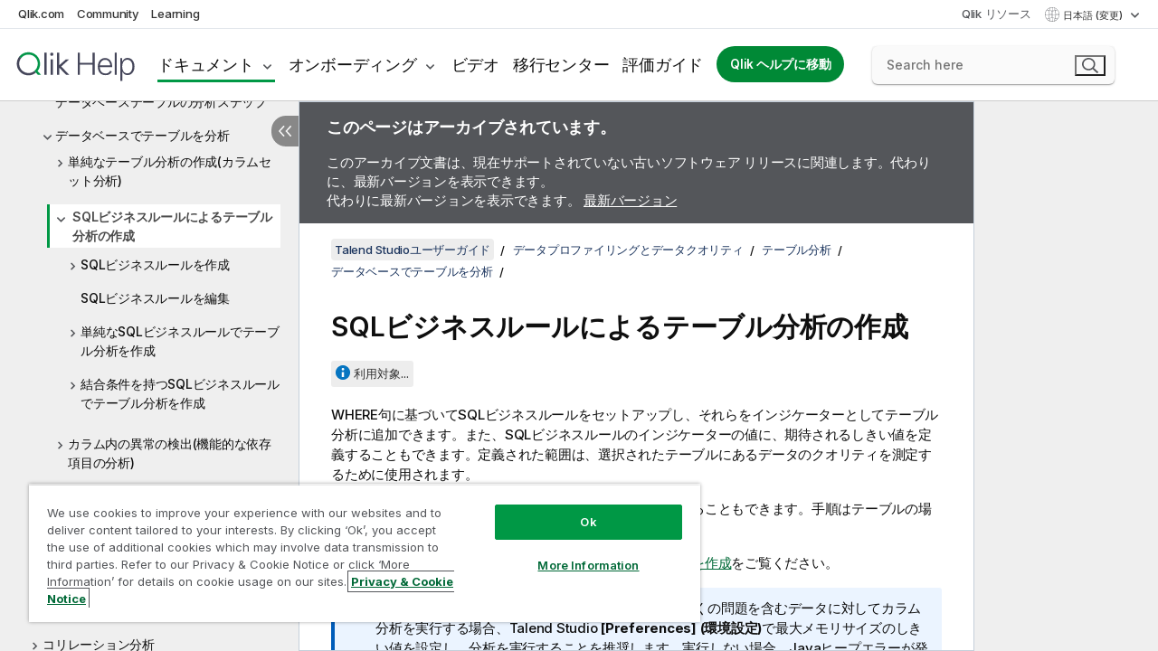

--- FILE ---
content_type: text/html; charset=utf-8
request_url: https://help.qlik.com/talend/ja-JP/studio-user-guide/7.3/creating-table-analysis-with-sql-business-rules
body_size: 56945
content:

<!DOCTYPE html>
<html lang="ja">
<head data-version="5.8.5.37">
    <meta charset="utf-8" />
    <meta name="viewport" content="width=device-width, initial-scale=1.0" />
                <meta name="DC.Type" content="concept" />
                <meta name="DC.Title" content="SQL&#x30D3;&#x30B8;&#x30CD;&#x30B9;&#x30EB;&#x30FC;&#x30EB;&#x306B;&#x3088;&#x308B;&#x30C6;&#x30FC;&#x30D6;&#x30EB;&#x5206;&#x6790;&#x306E;&#x4F5C;&#x6210;" />
                <meta name="DC.Coverage" content="&#x30B8;&#x30E7;&#x30D6;&#x30C7;&#x30B6;&#x30A4;&#x30F3;&#x3068;&#x958B;&#x767A;" />
                <meta name="prodname" content="Talend Cloud" />
                <meta name="prodname" content="Talend Data Fabric" />
                <meta name="prodname" content="Talend MDM Platform" />
                <meta name="prodname" content="Talend Real-Time Big Data Platform" />
                <meta name="prodname" content="Talend Data Services Platform" />
                <meta name="prodname" content="Talend Big Data Platform" />
                <meta name="prodname" content="Talend Data Management Platform" />
                <meta name="prodname" content="Talend ESB" />
                <meta name="prodname" content="Talend Data Integration" />
                <meta name="prodname" content="Talend Big Data" />
                <meta name="version" content="Cloud" />
                <meta name="version" content="7.3" />
                <meta name="platform" content="Talend Studio" />
                <meta name="mapid" content="studio-user-guide" />
                <meta name="pageid" content="creating-table-analysis-with-sql-business-rules" />
                <meta name="concepts" content="&#x30B8;&#x30E7;&#x30D6;&#x30C7;&#x30B6;&#x30A4;&#x30F3;&#x3068;&#x958B;&#x767A;" />
        <meta name="guide-name" content="Talend Studio&#x30E6;&#x30FC;&#x30B6;&#x30FC;&#x30AC;&#x30A4;&#x30C9;" />
    <meta name="product" content="Talend Studio" />
    <meta name="version" content="7.3" />

        <script type="text/javascript" src="https://d2zcxm2u7ahqlt.cloudfront.net/5b4cc16bfe8667990b58e1df434da538/search-clients/db85c396-75a2-11ef-9c3f-0242ac12000b/an.js"></script>
    <script type="text/javascript" src="https://d2zcxm2u7ahqlt.cloudfront.net/5b4cc16bfe8667990b58e1df434da538/search-clients/db85c396-75a2-11ef-9c3f-0242ac12000b/searchbox.js"></script>
    <link rel="stylesheet" href="https://d2zcxm2u7ahqlt.cloudfront.net/5b4cc16bfe8667990b58e1df434da538/search-clients/db85c396-75a2-11ef-9c3f-0242ac12000b/searchbox.css" />


    <link rel="preconnect" href="https://fonts.googleapis.com" />
    <link rel="preconnect" href="https://fonts.gstatic.com" crossorigin="anonymous" />
    <link href="https://fonts.googleapis.com/css2?family=Inter:wght@100;200;300;400;500;600;700;800;900&display=swap" rel="stylesheet" />
    
    
    
		<link rel="canonical" href="https://help.talend.com/talend/ja-JP/studio-user-guide/8.0-R2025-12/creating-table-analysis-with-sql-business-rules" />
				<link rel="alternate" hreflang="en-us" href="https://help.talend.com/talend/en-US/studio-user-guide/7.3/creating-table-analysis-with-sql-business-rules" />
				<link rel="alternate" hreflang="fr-fr" href="https://help.talend.com/talend/fr-FR/studio-user-guide/7.3/creating-table-analysis-with-sql-business-rules" />
		<link rel="alternate" hreflang="x-default" href="https://help.talend.com/talend/en-US/studio-user-guide/7.3/creating-table-analysis-with-sql-business-rules" />


    <title>SQL&#x30D3;&#x30B8;&#x30CD;&#x30B9;&#x30EB;&#x30FC;&#x30EB;&#x306B;&#x3088;&#x308B;&#x30C6;&#x30FC;&#x30D6;&#x30EB;&#x5206;&#x6790;&#x306E;&#x4F5C;&#x6210; |   Talend Studio&#x30E6;&#x30FC;&#x30B6;&#x30FC;&#x30AC;&#x30A4;&#x30C9; &#x30D8;&#x30EB;&#x30D7;</title>
    
    

    <script type="application/ld+json">
        {
        "@context": "https://schema.org",
        "@type": "BreadcrumbList",
        "itemListElement": [
{
"@type": "ListItem",
"position": 1,
"name": "Talend Studioユーザーガイド",
"item": "https://help.qlik.com/talend/ja-JP/studio-user-guide/7.3"
},
{
"@type": "ListItem",
"position": 2,
"name": "データプロファイリングとデータクオリティ",
"item": "https://help.qlik.com/talend/ja-JP/studio-user-guide/7.3/?id=611"
},
{
"@type": "ListItem",
"position": 3,
"name": "テーブル分析",
"item": "https://help.qlik.com/talend/ja-JP/studio-user-guide/7.3/?id=680"
},
{
"@type": "ListItem",
"position": 4,
"name": "データベースでテーブルを分析",
"item": "https://help.qlik.com/talend/ja-JP/studio-user-guide/7.3/analyzing-tables-in-databases"
},
{
"@type": "ListItem",
"position": 5,
"name": "SQLビジネスルールによるテーブル分析の作成"
}
        ]
        }
    </script>


    
        <link rel="shortcut icon" type="image/ico" href="/talend/favicon.png?v=cYBi6b1DQtYtcF7OSPc3EOSLLSqQ-A6E_gjO45eigZw" />
        <link rel="stylesheet" href="/talend/css/styles.min.css?v=5.8.5.37" />
    
    

    
    
    


    

</head>
<body class="talend">


<script>/* <![CDATA[ */var dataLayer = [{'site':'help'}];/* ]]> */</script>
<!-- Google Tag Manager -->
<noscript><iframe src="https://www.googletagmanager.com/ns.html?id=GTM-P7VJSX"
height ="0" width ="0" style ="display:none;visibility:hidden" ></iframe></noscript>
<script>// <![CDATA[
(function(w,d,s,l,i){w[l]=w[l]||[];w[l].push({'gtm.start':
new Date().getTime(),event:'gtm.js'});var f=d.getElementsByTagName(s)[0],
j=d.createElement(s),dl=l!='dataLayer'?'&l='+l:'';j.async=true;j.src=
'//www.googletagmanager.com/gtm.js?id='+i+dl;f.parentNode.insertBefore(j,f);
})(window,document,'script','dataLayer','GTM-P7VJSX');
// ]]></script>
<!-- End Google Tag Manager -->



<input type="hidden" id="basePrefix" value="talend" />
<input type="hidden" id="baseLanguage" value="ja-JP" />
<input type="hidden" id="baseType" value="studio-user-guide" />
<input type="hidden" id="baseVersion" value="7.3" />

    <input type="hidden" id="index" value="693" />
    <input type="hidden" id="baseUrl" value="/talend/ja-JP/studio-user-guide/7.3" />
    


    <div id="wrap">
        
        
            

<div id="mega">
    

    

    <a href="javascript:skipToMain('main');" class="skip-button">メイン コンテンツをスキップする</a>

    <header>
        <div class="utilities">
            <ul>
                <li><a href="https://www.qlik.com/?ga-link=qlikhelp-gnav-qlikcom">Qlik.com</a></li>
                <li><a href="https://community.qlik.com/?ga-link=qlikhelp-gnav-community">Community</a></li>
                <li><a href="https://learning.qlik.com/?ga-link=qlikhelp-gnav-learning">Learning</a></li>
            </ul>

            <div class="link">
                <a href="/ja-JP/Qlik-Resources.htm">Qlik リソース</a>
            </div>

            <div class="dropdown language">
	<button  aria-controls="languages-list1" aria-expanded="false" aria-label="&#x65E5;&#x672C;&#x8A9E;&#x304C;&#x73FE;&#x5728;&#x9078;&#x629E;&#x3055;&#x308C;&#x3066;&#x3044;&#x307E;&#x3059;&#x3002;(&#x8A00;&#x8A9E;&#x30E1;&#x30CB;&#x30E5;&#x30FC;)">
		&#x65E5;&#x672C;&#x8A9E; (変更)
	</button>
	<div aria-hidden="true" id="languages-list1">

		<ul aria-label="&#x30A2;&#x30A4;&#x30C6;&#x30E0; 5 &#x500B;&#x306E;&#x30E1;&#x30CB;&#x30E5;&#x30FC;&#x3002;">
				<li><a href="/talend/en-US/studio-user-guide/7.3/creating-table-analysis-with-sql-business-rules?l=de-DE" lang="de" tabindex="-1" rel="nofollow" aria-label="&#x30A2;&#x30A4;&#x30C6;&#x30E0; 1 / 5 &#x500B;&#x3002; Deutsch">Deutsch</a></li>
				<li><a href="/talend/en-US/studio-user-guide/7.3/creating-table-analysis-with-sql-business-rules" lang="en" tabindex="-1" rel="nofollow" aria-label="&#x30A2;&#x30A4;&#x30C6;&#x30E0; 2 / 5 &#x500B;&#x3002; English">English</a></li>
				<li><a href="/talend/fr-FR/studio-user-guide/7.3/creating-table-analysis-with-sql-business-rules" lang="fr" tabindex="-1" rel="nofollow" aria-label="&#x30A2;&#x30A4;&#x30C6;&#x30E0; 3 / 5 &#x500B;&#x3002; Fran&#xE7;ais">Fran&#xE7;ais</a></li>
				<li><a href="/talend/ja-JP/studio-user-guide/7.3/creating-table-analysis-with-sql-business-rules" lang="ja" tabindex="-1" rel="nofollow" aria-label="&#x30A2;&#x30A4;&#x30C6;&#x30E0; 4 / 5 &#x500B;&#x3002; &#x65E5;&#x672C;&#x8A9E;">&#x65E5;&#x672C;&#x8A9E;</a></li>
				<li><a href="/talend/en-US/studio-user-guide/7.3/creating-table-analysis-with-sql-business-rules?l=zh-CN" lang="zh" tabindex="-1" rel="nofollow" aria-label="&#x30A2;&#x30A4;&#x30C6;&#x30E0; 5 / 5 &#x500B;&#x3002; &#x4E2D;&#x6587;&#xFF08;&#x4E2D;&#x56FD;&#xFF09;">&#x4E2D;&#x6587;&#xFF08;&#x4E2D;&#x56FD;&#xFF09;</a></li>
		</ul>
	</div>
	<div class="clearfix" aria-hidden="true"></div>
</div>
        </div>

        <div class="navigation">

            <div class="mobile-close-button mobile-menu-close-button">
                <button><span class="visually-hidden">閉じる</span></button>
            </div>
            <nav>

                <div class="logo mobile">
                    <a href="/ja-JP/" class="mega-logo">
                        <img src="/talend/img/logos/Qlik-Help-2024.svg" alt="Qlik Talend ヘルプ ホーム" />
                        <span class=" external"></span>
                    </a>
                </div>

                <ul>
                    <li class="logo">
                        <a href="/ja-JP/" class="mega-logo">
                            <img src="/talend/img/logos/Qlik-Help-2024.svg" alt="Qlik Talend ヘルプ ホーム" />
                            <span class=" external"></span>
                        </a>
                    </li>

                    <li class="pushdown">
                        <a href="javascript:void(0);" class="selected" aria-controls="mega-products-list" aria-expanded="false">ドキュメント</a>
                        <div class="pushdown-list documentation-list doc-tabs " id="mega-products-list" aria-hidden="true">

                            <div class="doc-category-list">
                                <ul>
                                    <li class="doc-category-link" id="tab1"><a href="javascript:void(0);">クラウド</a></li>
                                    <li class="doc-category-link" id="tab2"><a href="javascript:void(0);">Client-Managed</a></li>
                                    <li class="doc-category-link" id="tab3"><a href="javascript:void(0);">追加のドキュメント</a></li>
                                </ul>
                            </div>

                            <a href="javascript:void(0);" class="mobile doc-category-link" id="tab1">クラウド</a>
                            <div role="tabpanel" id="tabs1_tab1_panel" class="tabpanel">
                                <div>
                                    <h2>Qlik Cloud</h2>
                                    <ul class="two">
                                        <li><a href="/ja-JP/cloud-services/">ホーム</a></li>
                                        <li><a href="/ja-JP/cloud-services/Subsystems/Hub/Content/Global_Common/HelpSites/introducing-qlik-cloud.htm">紹介</a></li>
                                        <li><a href="/ja-JP/cloud-services/csh/client/ChangeLogSaaS">Qlik Cloud の新機能</a></li>
                                        <li><a href="/ja-JP/cloud-services/Subsystems/Hub/Content/Global_Common/HelpSites/Talend-capabilities.htm">Qlik Talend Cloud について</a></li>
                                        <li><a href="/ja-JP/cloud-services/Subsystems/Hub/Content/Sense_Hub/Introduction/analyzing-data.htm">分析</a></li>
                                        <li><a href="/ja-JP/cloud-services/Subsystems/Hub/Content/Sense_Hub/DataIntegration/Introduction/Data-services.htm">データ統合</a></li>
                                        <li><a href="/ja-JP/cloud-services/Subsystems/Hub/Content/Sense_Hub/Introduction/qlik-sense-administration.htm">管理</a></li>
                                        <li><a href="/ja-JP/cloud-services/Subsystems/Hub/Content/Sense_QlikAutomation/introduction/home-automation.htm">自動化</a></li>
                                        <li><a href="https://qlik.dev/" class="see-also-link-external" target="_blank">開発</a></li>
                                    </ul>
                                </div>
                                <div>
                                    <h2>他のクラウド ソリューション</h2>
                                    <ul>
                                        <li><a href="/ja-JP/cloud-services/Content/Sense_Helpsites/Home-talend-cloud.htm">Talend Cloud</a></li>
                                        <li><a href="https://talend.qlik.dev/apis/" class="see-also-link-external" target="_blank">Talend API Portal</a></li>
                                        <li><a href="https://www.stitchdata.com/docs/" class="see-also-link-external" target="_blank">Stitch</a></li>
                                        <li><a href="/ja-JP/upsolver">Upsolver</a></li>
                                    </ul>
                                </div>
                            </div>

                            <a href="javascript:void(0);" class="mobile doc-category-link" id="tab2">Client-Managed</a>
                            <div role="tabpanel" id="tabs1_tab2_panel" class="tabpanel">
                                <div>
                                    <h2>クライアント管理 — 分析</h2>
                                    <ul class="two">
                                        <!-- client managed analytics -->
                                        <li><a tabindex="-1" href="/ja-JP/sense/Content/Sense_Helpsites/Home.htm">ユーザー向けの Qlik Sense</a></li>
                                        <li><a tabindex="-1" href="/ja-JP/sense-admin">管理者向け <span lang="en">Qlik Sense</span></a></li>
                                        <li><a tabindex="-1" href="/ja-JP/sense-developer">開発者向け <span lang="en">Qlik Sense</span></a></li>
                                        <li><a tabindex="-1" href="/ja-JP/nprinting"><span lang="en">Qlik NPrinting</span></a></li>
                                        <li><a tabindex="-1" href="/ja-JP/connectors"><span lang="en">Connectors</span></a></li>
                                        <li><a tabindex="-1" href="/ja-JP/geoanalytics"><span lang="en">Qlik GeoAnalytics</span></a></li>
                                        <li><a tabindex="-1" href="/ja-JP/alerting"><span lang="en">Qlik Alerting</span></a></li>
                                        <li><a tabindex="-1" href="/ja-JP/qlikview/Content/QV_HelpSites/Home.htm">ユーザーと管理者向けの <span lang="en">QlikView</span></a></li>
                                        <li><a tabindex="-1" href="/ja-JP/qlikview-developer">開発者向け <span lang="en">QlikView</span></a></li>
                                        <li><a tabindex="-1" href="/ja-JP/governance-dashboard"><span lang="en">Governance Dashboard</span></a></li>
                                    </ul>
                                </div>
                                <div>
                                    <h2>クライアント管理 — データ統合</h2>
                                    <ul class="two">
                                        <!-- client managed data integration -->
                                        <li><a tabindex="-1" href="/ja-JP/replicate"><span lang="en">Qlik Replicate</span></a></li>
                                        <li><a tabindex="-1" href="/ja-JP/compose"><span lang="en">Qlik Compose</span></a></li>
                                        <li><a tabindex="-1" href="/ja-JP/enterprise-manager"><span lang="en">Qlik Enterprise Manager</span></a></li>
                                        <li><a tabindex="-1" href="/ja-JP/gold-client"><span lang="en">Qlik Gold Client</span></a></li>
                                        <li><a tabindex="-1" href="/ja-JP/catalog"><span lang="en">Qlik Catalog</span></a></li>
                                        <li><a tabindex="-1" href="/ja-JP/nodegraph"><span lang="en">NodeGraph (legacy)</span></a></li>
                                        <li><a href="/talend/ja-JP/studio-user-guide/">Talend Studio</a></li>
                                        <li><a href="/talend/ja-JP/esb-developer-guide/">Talend ESB</a></li>
                                        <li><a href="/talend/ja-JP/administration-center-user-guide">Talend Administration Center</a></li>
                                        <li><a href="/talend/ja-JP/talend-data-catalog/">Talend Data Catalog</a></li>
                                        <li><a href="/talend/ja-JP/data-preparation-user-guide/8.0">Talend Data Preparation</a></li>
                                        <li><a href="/talend/ja-JP/data-stewardship-user-guide/8.0">Talend Data Stewardship</a></li>
                                    </ul>
                                </div>
                            </div>

                            <a href="javascript:void(0);" class="mobile doc-category-link" id="tab3">追加のドキュメント</a>
                            <div role="tabpanel" id="tabs1_tab3_panel" class="tabpanel">
                                <div>
                                    <h2>追加のドキュメント</h2>
                                    <ul>
                                        <li><a href="/ja-JP/archive" class="archive-link">Qlik ドキュメンテーション アーカイブ</a></li>
                                        <li><a href="/talend/ja-JP/archive" class="archive-link">Talend ドキュメンテーション アーカイブ</a></li>
                                        <li><div class="talend-logo"></div><a href="/talend/ja-JP/">Qlik Talend 製品のヘルプを検索</a></li>
                                    </ul>
                                </div>
                            </div>
                            <div class="doc-lightbox"></div>
                        </div>

                    </li>

                    <li class="pushdown">
                        <a href="javascript:void(0);" aria-controls="mega-onboarding-list" aria-expanded="false">オンボーディング</a>

                        <div class="pushdown-list documentation-list doc-tabs " id="mega-onboarding-list" aria-hidden="true">

                            <div class="doc-category-list">
                                <ul>
                                    <li class="doc-category-link" id="tab8"><a href="javascript:void(0);">分析を開始</a></li>
                                    <li class="doc-category-link" id="tab9"><a href="javascript:void(0);">データ統合を開始する</a></li>
                                </ul>
                            </div>

                            <div role="tabpanel" id="tabs1_tab8_panel" class="tabpanel">
                                <div>
                                    <h2>分析ユーザーのオンボーディング</h2>
                                    <ul class="two">
                                        <li><a tabindex="-1" href="/ja-JP/onboarding">Qlik Sense で分析を開始</a></li>

                                        <li><a tabindex="-1" href="/ja-JP/onboarding/qlik-cloud-analytics-standard"><span lang="en">Qlik Cloud Analytics Standard の管理</span></a></li>
                                        <li><a tabindex="-1" href="/ja-JP/onboarding/qlik-cloud-analytics-premium-enterprise"><span lang="en">Qlik Cloud Analytics Premium および Enterprise の管理</span></a></li>
                                        <li><a tabindex="-1" href="/ja-JP/onboarding/qlik-sense-business-admins">Qlik Sense <span lang="en">Business</span> の管理</a></li>
                                        <li><a tabindex="-1" href="/ja-JP/onboarding/qlik-sense-enterprise-saas-admins">Qlik Sense <span lang="en">Enterprise SaaS</span> の管理</a></li>
                                        <li><a tabindex="-1" href="/ja-JP/onboarding/qlik-cloud-government-admins"><span lang="en">Qlik Cloud Government を管理</span></a></li>

                                        <li><a tabindex="-1" href="/ja-JP/onboarding/qlik-sense-enterprise-windows-admins">Windows 上の <span lang="en">Qlik Sense</span> <span lang="en">Enterprise</span> の管理</a></li>
                                    </ul>
                                </div>
                            </div>
                            <div role="tabpanel" id="tabs1_tab9_panel" class="tabpanel">
                                <div>
                                    <h2>オンボーディング データ統合ユーザー</h2>
                                    <ul class="">
                                        <li><a tabindex="-1" href="/ja-JP/cloud-services/Subsystems/Hub/Content/Sense_Hub/DataIntegration/Introduction/Getting-started-QTC.htm"><span lang="en">Qlik Talend Data Integration Cloud を開始する</span></a></li>
                                        <li><a tabindex="-1" href="/talend/ja-JP/talend-cloud-getting-started/Cloud/about-talend-cloud">Talend Cloud を開始する</a></li>
                                    </ul>
                                </div>
                            </div>                            
                            <div class="doc-lightbox"></div>
                        </div>
                    </li>


                    <li><a href="/ja-JP/videos">ビデオ</a></li>

                    <li><a href="/ja-JP/migration">移行センター</a></li>

                    <li class="mega-migration"><a href="/ja-JP/evaluation-guides">評価ガイド</a></li>

                    <li class="hidden-desktop"><a href="/ja-JP/Qlik-Resources.htm">Qlik リソース</a></li>

                        
                        
                            <li><a class="button goto" href="/ja-JP/">Qlik ヘルプに移動</a></li>
                        


                    <li class="dropdown language-mobile">
	<a href="javascript:void(0);" aria-controls="languages-list2" aria-expanded="false" aria-label="&#x65E5;&#x672C;&#x8A9E;&#x304C;&#x73FE;&#x5728;&#x9078;&#x629E;&#x3055;&#x308C;&#x3066;&#x3044;&#x307E;&#x3059;&#x3002;(&#x8A00;&#x8A9E;&#x30E1;&#x30CB;&#x30E5;&#x30FC;)">
		&#x65E5;&#x672C;&#x8A9E; (変更)
	</a>
	<div aria-hidden="true" id="languages-list2">

		<ul aria-label="&#x30A2;&#x30A4;&#x30C6;&#x30E0; 5 &#x500B;&#x306E;&#x30E1;&#x30CB;&#x30E5;&#x30FC;&#x3002;">
				<li><a href="/talend/en-US/studio-user-guide/7.3/creating-table-analysis-with-sql-business-rules?l=de-DE" lang="de" tabindex="-1" rel="nofollow" aria-label="&#x30A2;&#x30A4;&#x30C6;&#x30E0; 1 / 5 &#x500B;&#x3002; Deutsch">Deutsch</a></li>
				<li><a href="/talend/en-US/studio-user-guide/7.3/creating-table-analysis-with-sql-business-rules" lang="en" tabindex="-1" rel="nofollow" aria-label="&#x30A2;&#x30A4;&#x30C6;&#x30E0; 2 / 5 &#x500B;&#x3002; English">English</a></li>
				<li><a href="/talend/fr-FR/studio-user-guide/7.3/creating-table-analysis-with-sql-business-rules" lang="fr" tabindex="-1" rel="nofollow" aria-label="&#x30A2;&#x30A4;&#x30C6;&#x30E0; 3 / 5 &#x500B;&#x3002; Fran&#xE7;ais">Fran&#xE7;ais</a></li>
				<li><a href="/talend/ja-JP/studio-user-guide/7.3/creating-table-analysis-with-sql-business-rules" lang="ja" tabindex="-1" rel="nofollow" aria-label="&#x30A2;&#x30A4;&#x30C6;&#x30E0; 4 / 5 &#x500B;&#x3002; &#x65E5;&#x672C;&#x8A9E;">&#x65E5;&#x672C;&#x8A9E;</a></li>
				<li><a href="/talend/en-US/studio-user-guide/7.3/creating-table-analysis-with-sql-business-rules?l=zh-CN" lang="zh" tabindex="-1" rel="nofollow" aria-label="&#x30A2;&#x30A4;&#x30C6;&#x30E0; 5 / 5 &#x500B;&#x3002; &#x4E2D;&#x6587;&#xFF08;&#x4E2D;&#x56FD;&#xFF09;">&#x4E2D;&#x6587;&#xFF08;&#x4E2D;&#x56FD;&#xFF09;</a></li>
		</ul>
	</div>
	<div class="clearfix" aria-hidden="true"></div>
</li>
                </ul>
            </nav>

            <div class="search-container">

                <button>検索</button>
                    <div id="auto" class="su-box">
                        <div ng-controller="SearchautoController">
                            <div bind-html-compile="autocompleteHtml">
                                <span class="su-placeholder" tabindex="0">
    SearchUnify の検索をロード中<span class="su-dots"></span>
    <span class="su-support-link">
        製品に関するサポートが必要な場合は、Qlik Support にお問い合わせください。<br/>
        <a href="https://customerportal.qlik.com/knowledge" target="_blank">Qlik Customer Portal</a>
    </span>
</span>
                            </div>
                        </div>
                    </div>
            </div>



            <button class="mobile-menu-button">メニュー</button>
        </div>


    </header>

    <div class="search-box mobile">
        <div class="search-cancel">
            <button><span class="visually-hidden">閉じる</span></button>
        </div>
            <span class="su-placeholder" tabindex="0">
    SearchUnify の検索をロード中<span class="su-dots"></span>
    <span class="su-support-link">
        製品に関するサポートが必要な場合は、Qlik Support にお問い合わせください。<br/>
        <a href="https://customerportal.qlik.com/knowledge" target="_blank">Qlik Customer Portal</a>
    </span>
</span>
    </div>
    

</div>



        <div class="main ">
                

            <div class="container content">
                <div class="navigation-pane col-3">
                    <button class="hide-toc" aria-label="&#x76EE;&#x6B21;&#x3092;&#x975E;&#x8868;&#x793A;&#x306B;&#x3059;&#x308B;" data-text-hide="目次を非表示にする" data-text-show="目次を表示する"></button>
                    
                    
        <aside class="navigation">
            <div class="tree-header">
                <div class="header-items">
                    <div class="content-button open">
                        <button class="button" aria-label="目次を表示する"></button>
                    </div>
                    <div class="content-button close">
                        <button class="button" aria-label="目次を非表示にする"></button>
                    </div>

                        <div class="website-name">
        <h2 id="website-name-header" class="studio-user-guide">
            <a href="/talend/ja-JP/studio-user-guide/7.3/" lang="en">
Talend Studioユーザーガイド            </a>

        </h2>
    </div>


                    <div class="navigation-help" aria-label="次のナビゲーション領域はツリー表示になっています。tab キーを使ってツリー上を移動し、右矢印および左矢印キーを使って分岐を広げます。"><p>移動</p></div>

                </div>
            </div>
                    <span class="version-display hidden-mobile">7.3 – アーカイブ済み</span>
            <input type="hidden" id="version-name" value="7.3" />



            <button class="horizontal-nav-close-button">Back</button>
            <nav>
                		<ul role=tree id=tree0 aria-labelledby=website-name-header tabindex=0>
		<li role="treeitem" id="tocitem-1" data-index="1"  aria-labelledby="tocitem-1">
            <a href="/talend/ja-JP/studio-user-guide/7.3/what-is-talend-studio">Talend Studio&#x3068;&#x306F;</a>
			
        </li>
		<li role="treeitem" id="tocitem-2" data-index="2"  aria-expanded="false" aria-labelledby="tocitem-2">
                <div class="toggle" aria-hidden="true"></div>
            <a href="/talend/ja-JP/studio-user-guide/7.3/talend">Talend&#x88FD;&#x54C1;&#x306E;&#x30D5;&#x30A1;&#x30F3;&#x30AF;&#x30B7;&#x30E7;&#x30F3;&#x30A2;&#x30FC;&#x30AD;&#x30C6;&#x30AF;&#x30C1;&#x30E3;&#x30FC;</a>
			
        </li>
		<li role="treeitem" id="tocitem-8" data-index="8"  aria-labelledby="tocitem-8">
            <a href="/talend/ja-JP/studio-user-guide/7.3/launching-talend-studio">Talend Studio&#x3092;&#x8D77;&#x52D5;</a>
			
        </li>
		<li role="treeitem" id="tocitem-9" data-index="9"  aria-expanded="false" aria-labelledby="tocitem-9">
                <div class="toggle" aria-hidden="true"></div>
            <a href="/talend/ja-JP/studio-user-guide/7.3/managing-connections-in-studio">Talend Studio&#x3067;&#x63A5;&#x7D9A;&#x3092;&#x7BA1;&#x7406;</a>
			
        </li>
		<li role="treeitem" id="tocitem-16" data-index="16"  aria-expanded="false" aria-labelledby="tocitem-16">
                <div class="toggle" aria-hidden="true"></div>
            <a href="/talend/ja-JP/studio-user-guide/7.3/talend-studio?id=16">Talend Studio&#x3092;&#x8A2D;&#x5B9A;</a>
			
        </li>
		<li role="treeitem" id="tocitem-27" data-index="27"  aria-expanded="false" aria-labelledby="tocitem-27">
                <div class="toggle" aria-hidden="true"></div>
            <a href="/talend/ja-JP/studio-user-guide/7.3/?id=27">&#x30D7;&#x30ED;&#x30B8;&#x30A7;&#x30AF;&#x30C8;&#x3092;&#x4F7F;&#x3063;&#x3066;&#x4F5C;&#x696D;</a>
			
        </li>
		<li role="treeitem" id="tocitem-84" data-index="84"  aria-expanded="false" aria-labelledby="tocitem-84">
                <div class="toggle" aria-hidden="true"></div>
            <a href="/talend/ja-JP/studio-user-guide/7.3/?id=84">&#x30D3;&#x30B8;&#x30CD;&#x30B9;&#x30E2;&#x30C7;&#x30EB;&#x3092;&#x4F7F;&#x3063;&#x3066;&#x4F5C;&#x696D;(&#x975E;&#x63A8;&#x5968;)</a>
			
        </li>
		<li role="treeitem" id="tocitem-98" data-index="98"  aria-expanded="false" aria-labelledby="tocitem-98">
                <div class="toggle" aria-hidden="true"></div>
            <a href="/talend/ja-JP/studio-user-guide/7.3/?id=98">&#x30C7;&#x30FC;&#x30BF;&#x7D71;&#x5408;&#x3068;&#x30C7;&#x30FC;&#x30BF;&#x30B5;&#x30FC;&#x30D3;&#x30B9;</a>
			
        </li>
		<li role="treeitem" id="tocitem-587" data-index="587"  aria-expanded="false" aria-labelledby="tocitem-587">
                <div class="toggle" aria-hidden="true"></div>
            <a href="/talend/ja-JP/studio-user-guide/7.3/big-data">Big Data</a>
			
        </li>
		<li role="treeitem" id="tocitem-611" data-index="611"  aria-expanded="true" aria-labelledby="tocitem-611">
                <div class="toggle" aria-hidden="true"></div>
            <a href="/talend/ja-JP/studio-user-guide/7.3/?id=611">&#x30C7;&#x30FC;&#x30BF;&#x30D7;&#x30ED;&#x30D5;&#x30A1;&#x30A4;&#x30EA;&#x30F3;&#x30B0;&#x3068;&#x30C7;&#x30FC;&#x30BF;&#x30AF;&#x30AA;&#x30EA;&#x30C6;&#x30A3;</a>
			
		<ul role=group class=cloud aria-labelledby=tocitem-693>
		<li role="treeitem" id="tocitem-612" data-index="612"  aria-expanded="false" aria-labelledby="tocitem-612">
                <div class="toggle" aria-hidden="true"></div>
            <a href="/talend/ja-JP/studio-user-guide/7.3/-?id=612">&#x30C7;&#x30FC;&#x30BF;&#x30D7;&#x30ED;&#x30D5;&#x30A1;&#x30A4;&#x30EA;&#x30F3;&#x30B0;: &#x30B3;&#x30F3;&#x30BB;&#x30D7;&#x30C8;&#x3068;&#x57FA;&#x672C;&#x65B9;&#x91DD;</a>
			
        </li>
		<li role="treeitem" id="tocitem-617" data-index="617"  aria-expanded="false" aria-labelledby="tocitem-617">
                <div class="toggle" aria-hidden="true"></div>
            <a href="/talend/ja-JP/studio-user-guide/7.3/talend-data-quality">Talend Data Quality&#x5165;&#x9580;&#x30AC;&#x30A4;&#x30C9;</a>
			
        </li>
		<li role="treeitem" id="tocitem-639" data-index="639"  aria-expanded="false" aria-labelledby="tocitem-639">
                <div class="toggle" aria-hidden="true"></div>
            <a href="/talend/ja-JP/studio-user-guide/7.3/?id=639">&#x30C7;&#x30FC;&#x30BF;&#x30BD;&#x30FC;&#x30B9;&#x3078;&#x306E;&#x63A5;&#x7D9A;&#x306E;&#x8A2D;&#x5B9A;</a>
			
        </li>
		<li role="treeitem" id="tocitem-659" data-index="659"  aria-expanded="false" aria-labelledby="tocitem-659">
                <div class="toggle" aria-hidden="true"></div>
            <a href="/talend/ja-JP/studio-user-guide/7.3/?id=659">&#x30C7;&#x30FC;&#x30BF;&#x30D9;&#x30FC;&#x30B9;&#x30B3;&#x30F3;&#x30C6;&#x30F3;&#x30C4;&#x306E;&#x30D7;&#x30ED;&#x30D5;&#x30A1;&#x30A4;&#x30EA;&#x30F3;&#x30B0;</a>
			
        </li>
		<li role="treeitem" id="tocitem-671" data-index="671"  aria-expanded="false" aria-labelledby="tocitem-671">
                <div class="toggle" aria-hidden="true"></div>
            <a href="/talend/ja-JP/studio-user-guide/7.3/?id=671">&#x5197;&#x9577;&#x6027;&#x5206;&#x6790;</a>
			
        </li>
		<li role="treeitem" id="tocitem-680" data-index="680"  aria-expanded="true" aria-labelledby="tocitem-680">
                <div class="toggle" aria-hidden="true"></div>
            <a href="/talend/ja-JP/studio-user-guide/7.3/?id=680">&#x30C6;&#x30FC;&#x30D6;&#x30EB;&#x5206;&#x6790;</a>
			
		<ul role=group class=cloud aria-labelledby=tocitem-693>
		<li role="treeitem" id="tocitem-681" data-index="681"  aria-labelledby="tocitem-681">
            <a href="/talend/ja-JP/studio-user-guide/7.3/steps-to-analyze-database-tables">&#x30C7;&#x30FC;&#x30BF;&#x30D9;&#x30FC;&#x30B9;&#x30C6;&#x30FC;&#x30D6;&#x30EB;&#x306E;&#x5206;&#x6790;&#x30B9;&#x30C6;&#x30C3;&#x30D7;</a>
			
        </li>
		<li role="treeitem" id="tocitem-682" data-index="682"  aria-expanded="true" aria-labelledby="tocitem-682">
                <div class="toggle" aria-hidden="true"></div>
            <a href="/talend/ja-JP/studio-user-guide/7.3/analyzing-tables-in-databases">&#x30C7;&#x30FC;&#x30BF;&#x30D9;&#x30FC;&#x30B9;&#x3067;&#x30C6;&#x30FC;&#x30D6;&#x30EB;&#x3092;&#x5206;&#x6790;</a>
			
		<ul role=group class=cloud aria-labelledby=tocitem-693>
		<li role="treeitem" id="tocitem-683" data-index="683"  aria-expanded="false" aria-labelledby="tocitem-683">
                <div class="toggle" aria-hidden="true"></div>
            <a href="/talend/ja-JP/studio-user-guide/7.3/creating-simple-table-analysis-column-set-analysis">&#x5358;&#x7D14;&#x306A;&#x30C6;&#x30FC;&#x30D6;&#x30EB;&#x5206;&#x6790;&#x306E;&#x4F5C;&#x6210;(&#x30AB;&#x30E9;&#x30E0;&#x30BB;&#x30C3;&#x30C8;&#x5206;&#x6790;)</a>
			
        </li>
		<li role="treeitem" id="tocitem-693" data-index="693"  aria-expanded="true" class="active" aria-labelledby="tocitem-693">
                <div class="toggle" aria-hidden="true"></div>
            <a href="/talend/ja-JP/studio-user-guide/7.3/creating-table-analysis-with-sql-business-rules">SQL&#x30D3;&#x30B8;&#x30CD;&#x30B9;&#x30EB;&#x30FC;&#x30EB;&#x306B;&#x3088;&#x308B;&#x30C6;&#x30FC;&#x30D6;&#x30EB;&#x5206;&#x6790;&#x306E;&#x4F5C;&#x6210;</a>
			
		<ul role=group class=cloud aria-labelledby=tocitem-693>
		<li role="treeitem" id="tocitem-694" data-index="694"  aria-expanded="false" aria-labelledby="tocitem-694">
                <div class="toggle" aria-hidden="true"></div>
            <a href="/talend/ja-JP/studio-user-guide/7.3/creating-sql-business-rule">SQL&#x30D3;&#x30B8;&#x30CD;&#x30B9;&#x30EB;&#x30FC;&#x30EB;&#x3092;&#x4F5C;&#x6210;</a>
			
        </li>
		<li role="treeitem" id="tocitem-697" data-index="697"  aria-labelledby="tocitem-697">
            <a href="/talend/ja-JP/studio-user-guide/7.3/editing-sql-business-rule">SQL&#x30D3;&#x30B8;&#x30CD;&#x30B9;&#x30EB;&#x30FC;&#x30EB;&#x3092;&#x7DE8;&#x96C6;</a>
			
        </li>
		<li role="treeitem" id="tocitem-698" data-index="698"  aria-expanded="false" aria-labelledby="tocitem-698">
                <div class="toggle" aria-hidden="true"></div>
            <a href="/talend/ja-JP/studio-user-guide/7.3/creating-table-analysis-with-simple-sql-business-rule">&#x5358;&#x7D14;&#x306A;SQL&#x30D3;&#x30B8;&#x30CD;&#x30B9;&#x30EB;&#x30FC;&#x30EB;&#x3067;&#x30C6;&#x30FC;&#x30D6;&#x30EB;&#x5206;&#x6790;&#x3092;&#x4F5C;&#x6210;</a>
			
        </li>
		<li role="treeitem" id="tocitem-702" data-index="702"  aria-expanded="false" aria-labelledby="tocitem-702">
                <div class="toggle" aria-hidden="true"></div>
            <a href="/talend/ja-JP/studio-user-guide/7.3/creating-table-analysis-with-sql-business-rule-with-join-condition">&#x7D50;&#x5408;&#x6761;&#x4EF6;&#x3092;&#x6301;&#x3064;SQL&#x30D3;&#x30B8;&#x30CD;&#x30B9;&#x30EB;&#x30FC;&#x30EB;&#x3067;&#x30C6;&#x30FC;&#x30D6;&#x30EB;&#x5206;&#x6790;&#x3092;&#x4F5C;&#x6210;</a>
			
        </li>
        </ul>        </li>
		<li role="treeitem" id="tocitem-705" data-index="705"  aria-expanded="false" aria-labelledby="tocitem-705">
                <div class="toggle" aria-hidden="true"></div>
            <a href="/talend/ja-JP/studio-user-guide/7.3/detecting-anomalies-in-columns-functional-dependency-analysis">&#x30AB;&#x30E9;&#x30E0;&#x5185;&#x306E;&#x7570;&#x5E38;&#x306E;&#x691C;&#x51FA;(&#x6A5F;&#x80FD;&#x7684;&#x306A;&#x4F9D;&#x5B58;&#x9805;&#x76EE;&#x306E;&#x5206;&#x6790;)</a>
			
        </li>
        </ul>        </li>
		<li role="treeitem" id="tocitem-709" data-index="709"  aria-expanded="false" aria-labelledby="tocitem-709">
                <div class="toggle" aria-hidden="true"></div>
            <a href="/talend/ja-JP/studio-user-guide/7.3/analyzing-tables-in-delimited-files">&#x533A;&#x5207;&#x308A;&#x4ED8;&#x304D;&#x30D5;&#x30A1;&#x30A4;&#x30EB;&#x5185;&#x306E;&#x30C6;&#x30FC;&#x30D6;&#x30EB;&#x306E;&#x5206;&#x6790;</a>
			
        </li>
		<li role="treeitem" id="tocitem-718" data-index="718"  aria-expanded="false" aria-labelledby="tocitem-718">
                <div class="toggle" aria-hidden="true"></div>
            <a href="/talend/ja-JP/studio-user-guide/7.3/dq-analyzing-duplicates">&#x91CD;&#x8907;&#x5024;&#x3092;&#x5206;&#x6790;</a>
			
        </li>
        </ul>        </li>
		<li role="treeitem" id="tocitem-741" data-index="741"  aria-expanded="false" aria-labelledby="tocitem-741">
                <div class="toggle" aria-hidden="true"></div>
            <a href="/talend/ja-JP/studio-user-guide/7.3/?id=741">&#x30AB;&#x30E9;&#x30E0;&#x5206;&#x6790;</a>
			
        </li>
		<li role="treeitem" id="tocitem-785" data-index="785"  aria-expanded="false" aria-labelledby="tocitem-785">
                <div class="toggle" aria-hidden="true"></div>
            <a href="/talend/ja-JP/studio-user-guide/7.3/?id=785">&#x30BB;&#x30DE;&#x30F3;&#x30C6;&#x30A3;&#x30C3;&#x30AF;&#x8A8D;&#x8B58;&#x5206;&#x6790;</a>
			
        </li>
		<li role="treeitem" id="tocitem-801" data-index="801"  aria-expanded="false" aria-labelledby="tocitem-801">
                <div class="toggle" aria-hidden="true"></div>
            <a href="/talend/ja-JP/studio-user-guide/7.3/?id=801">&#x30B3;&#x30EA;&#x30EC;&#x30FC;&#x30B7;&#x30E7;&#x30F3;&#x5206;&#x6790;</a>
			
        </li>
		<li role="treeitem" id="tocitem-818" data-index="818"  aria-expanded="false" aria-labelledby="tocitem-818">
                <div class="toggle" aria-hidden="true"></div>
            <a href="/talend/ja-JP/studio-user-guide/7.3/?id=818">&#x30D3;&#x30C3;&#x30B0;&#x30C7;&#x30FC;&#x30BF;&#x3092;&#x30D7;&#x30ED;&#x30D5;&#x30A1;&#x30A4;&#x30EA;&#x30F3;&#x30B0;</a>
			
        </li>
		<li role="treeitem" id="tocitem-833" data-index="833"  aria-expanded="false" aria-labelledby="tocitem-833">
                <div class="toggle" aria-hidden="true"></div>
            <a href="/talend/ja-JP/studio-user-guide/7.3/?id=833">&#x30D1;&#x30BF;&#x30FC;&#x30F3;&#x3068;&#x30A4;&#x30F3;&#x30B8;&#x30B1;&#x30FC;&#x30BF;&#x30FC;</a>
			
        </li>
		<li role="treeitem" id="tocitem-889" data-index="889"  aria-expanded="false" aria-labelledby="tocitem-889">
                <div class="toggle" aria-hidden="true"></div>
            <a href="/talend/ja-JP/studio-user-guide/7.3/?id=889">&#x30EC;&#x30DD;&#x30FC;&#x30C8;</a>
			
        </li>
		<li role="treeitem" id="tocitem-936" data-index="936"  aria-expanded="false" aria-labelledby="tocitem-936">
                <div class="toggle" aria-hidden="true"></div>
            <a href="/talend/ja-JP/studio-user-guide/7.3/data-cleansing">Data cleansing</a>
			
        </li>
		<li role="treeitem" id="tocitem-952" data-index="952"  aria-expanded="false" aria-labelledby="tocitem-952">
                <div class="toggle" aria-hidden="true"></div>
            <a href="/talend/ja-JP/studio-user-guide/7.3/?id=952">&#x305D;&#x306E;&#x4ED6;&#x306E;&#x7BA1;&#x7406;&#x624B;&#x9806;</a>
			
        </li>
		<li role="treeitem" id="tocitem-973" data-index="973"  aria-expanded="false" aria-labelledby="tocitem-973">
                <div class="toggle" aria-hidden="true"></div>
            <a href="/talend/ja-JP/studio-user-guide/7.3/?id=973">&#x30BF;&#x30B9;&#x30AF;</a>
			
        </li>
        </ul>        </li>
		<li role="treeitem" id="tocitem-981" data-index="981"  aria-expanded="false" aria-labelledby="tocitem-981">
                <div class="toggle" aria-hidden="true"></div>
            <a href="/talend/ja-JP/studio-user-guide/7.3/mdm?id=981">MDM</a>
			
        </li>
		<li role="treeitem" id="tocitem-1192" data-index="1192"  aria-expanded="false" aria-labelledby="tocitem-1192">
                <div class="toggle" aria-hidden="true"></div>
            <a href="/talend/ja-JP/studio-user-guide/7.3/talend-studio?id=1192">Talend Studio&#x3067;&#x30E1;&#x30BF;&#x30C7;&#x30FC;&#x30BF;&#x3092;&#x7BA1;&#x7406;</a>
			
        </li>
		<li role="treeitem" id="tocitem-1373" data-index="1373"  aria-expanded="false" aria-labelledby="tocitem-1373">
                <div class="toggle" aria-hidden="true"></div>
            <a href="/talend/ja-JP/studio-user-guide/7.3/?id=1373">&#x30EB;&#x30FC;&#x30C1;&#x30F3;&#x3092;&#x4F7F;&#x7528;</a>
			
        </li>
		<li role="treeitem" id="tocitem-1437" data-index="1437"  aria-expanded="false" aria-labelledby="tocitem-1437">
                <div class="toggle" aria-hidden="true"></div>
            <a href="/talend/ja-JP/studio-user-guide/7.3/?id=1437">&#x4ED8;&#x9332;</a>
			
        </li>
        </ul>
            </nav>
        </aside>
                    
                </div>

                
                <main class="col-offset-3 col-7" id="main" tabindex="0">
                        <aside class="archived-note website-list row">
                                <div class="col-12">
        <p class="header"><strong>このページはアーカイブされています。</strong></p>
        <p>このアーカイブ文書は、現在サポートされていない古いソフトウェア リリースに関連します。代わりに、最新バージョンを表示できます。 </p>
            <p class="view-latest">代わりに最新バージョンを表示できます。 <a class="view-latest-link" href="/talend/ja-JP/studio-user-guide/8.0-R2025-12/what-is-talend-studio">最新バージョン</a></p>
    </div>

                        </aside>



                    <div class="article">
                        
                        
                        

                        	<div class="search-feedback-wrapper" id="feedback-wrapper">
	<div class="search-feedback-box hidden" id="feedback-frame" tabindex="0">
		<div class="box-heading">こちらにフィードバックをお寄せください</div>
		<div class="form">
			

		</div>
		<span><a href="javascript:void(0)" class="search-feedback-close" aria-label="閉じる" role="button"><img alt="フィードバック ウィジェットを閉じる" src="/talend/img/nav/close-white.svg" /></a></span>
	</div>
	</div>
	

    <div role="navigation" id="breadcrumb" aria-label="階層リンク" class="breadcrumb">

        <ol>
                <li><a href="/talend/ja-JP/studio-user-guide/7.3" class="version-link">Talend Studio&#x30E6;&#x30FC;&#x30B6;&#x30FC;&#x30AC;&#x30A4;&#x30C9;</a></li>

                    <li><a href="/talend/ja-JP/studio-user-guide/7.3/?id=611">&#x30C7;&#x30FC;&#x30BF;&#x30D7;&#x30ED;&#x30D5;&#x30A1;&#x30A4;&#x30EA;&#x30F3;&#x30B0;&#x3068;&#x30C7;&#x30FC;&#x30BF;&#x30AF;&#x30AA;&#x30EA;&#x30C6;&#x30A3;</a></li>
                    <li><a href="/talend/ja-JP/studio-user-guide/7.3/?id=680">&#x30C6;&#x30FC;&#x30D6;&#x30EB;&#x5206;&#x6790;</a></li>
                    <li><a href="/talend/ja-JP/studio-user-guide/7.3/analyzing-tables-in-databases">&#x30C7;&#x30FC;&#x30BF;&#x30D9;&#x30FC;&#x30B9;&#x3067;&#x30C6;&#x30FC;&#x30D6;&#x30EB;&#x3092;&#x5206;&#x6790;</a></li>
        </ol>
    </div>
    <aside class="archived-note website-list row home">
            <div class="col-12">
        <p class="header"><strong>このページはアーカイブされています。</strong></p>
        <p>このアーカイブ文書は、現在サポートされていない古いソフトウェア リリースに関連します。代わりに、最新バージョンを表示できます。 </p>
            <p class="view-latest">代わりに最新バージョンを表示できます。 <a class="view-latest-link" href="/talend/ja-JP/studio-user-guide/8.0-R2025-12/what-is-talend-studio">最新バージョン</a></p>
    </div>

    </aside>

	<div id="topicContent">
		<div>

   <h1 class="title topictitle1" id="ariaid-title1">SQLビジネスルールによるテーブル分析の作成</h1>

   
   
   <div><div class="availability-container"><div class="availability-tag"></div><div class="availability"><button class="available-button" aria-controls="availability-5b08b4" aria-expanded="false">利用対象...</button><div id="availability-5b08b4" class="available-box" aria-hidden="true" role="region"><ul><li>Big Data Platform</li><li>Cloud API Services Platform</li><li>Cloud Big Data Platform</li><li>Cloud Data Fabric</li><li>Cloud Data Management Platform</li><li>Data Fabric</li><li>Data Management Platform</li><li>Data Services Platform</li><li>MDM Platform</li><li>Real-Time Big Data Platform</li></ul></div></div></div><p class="shortdesc">WHERE句に基づいてSQLビジネスルールをセットアップし、それらをインジケーターとしてテーブル分析に追加できます。また、SQLビジネスルールのインジケーターの値に、期待されるしきい値を定義することもできます。定義された範囲は、選択されたテーブルにあるデータのクオリティを測定するために使用されます。</p>

      <p class="p">また、データベースのビューにSQLビジネスルールを作成することもできます。手順はテーブルの場合とまったく同じです。</p>

      <p class="p">詳細は、<a class="xref" href="/talend/ja-JP/studio-user-guide/7.3/creating-table-analysis-with-sql-business-rule-with-join-condition" target="_blank">結合条件を持つSQLビジネスルールでテーブル分析を作成</a>をご覧ください。</p>

      <div class="note note"><span class="sr-only">情報メモ</span><span class="notetitle">注:</span> Javaエンジンを使って大規模なデータセットや多くの問題を含むデータに対してカラム分析を実行する場合、<span class="keyword">Talend Studio</span> <span class="keyword wintitle">[Preferences] (環境設定)</span>で最大メモリサイズのしきい値を設定し、分析を実行することを推奨します。実行しない場合、Javaヒープエラーが発生することがあります。</div>

   </div>

<div class="related-links">
<h3 class="inthissection">このセクション内</h3><ul class="ullinks"><li class="link ulchildlink"><a href="/talend/ja-JP/studio-user-guide/7.3/creating-sql-business-rule">SQLビジネスルールを作成</a></li><li class="link ulchildlink"><a href="/talend/ja-JP/studio-user-guide/7.3/editing-sql-business-rule">SQLビジネスルールを編集</a></li><li class="link ulchildlink"><a href="/talend/ja-JP/studio-user-guide/7.3/creating-table-analysis-with-simple-sql-business-rule">単純なSQLビジネスルールでテーブル分析を作成</a></li><li class="link ulchildlink"><a href="/talend/ja-JP/studio-user-guide/7.3/creating-table-analysis-with-sql-business-rule-with-join-condition">結合条件を持つSQLビジネスルールでテーブル分析を作成</a></li></ul>


</div></div>
        
        
	</div>
<div id="video-box">
	<div class="wrapper">
		<div class="close"></div>
		<div id="ytplayer"></div>
	</div>
</div>


                    </div>
                    <div class="search-extras regular hidden-desktop">
                            <h2 id="customerfeedback">このページは役に立ちましたか?</h2>
                            <p>このページまたはコンテンツにタイポ、ステップの省略、技術的エラーなどの問題が見つかった場合はお知らせください。</p> 
                            <div class="search-feedback"><a href="#" class="search-feedback-button" onclick="return false;" aria-label="こちらにフィードバックをお寄せください" tabindex="0">こちらにフィードバックをお寄せください</a></div>
                        </div>
                    
	<nav class="next-nav">

		<span class="previous-topic">
			<a href="/talend/ja-JP/studio-user-guide/7.3/creating-column-analysis-from-simple-table-analysis" aria-label="&#x524D;&#x306E;&#x30C8;&#x30D4;&#x30C3;&#x30AF;: &#x5358;&#x7D14;&#x30C6;&#x30FC;&#x30D6;&#x30EB;&#x5206;&#x6790;&#x304B;&#x3089;&#x30AB;&#x30E9;&#x30E0;&#x5206;&#x6790;&#x3092;&#x4F5C;&#x6210;">
				<span class="direction-label" aria-hidden="true">前のトピック</span>
				<span class="title-label" aria-hidden="true">&#x5358;&#x7D14;&#x30C6;&#x30FC;&#x30D6;&#x30EB;&#x5206;&#x6790;&#x304B;&#x3089;&#x30AB;&#x30E9;&#x30E0;&#x5206;&#x6790;&#x3092;&#x4F5C;&#x6210;</span>
			</a>
		</span>

		<span class="next-topic">
			<a href="/talend/ja-JP/studio-user-guide/7.3/creating-sql-business-rule" aria-label="&#x6B21;&#x306E;&#x30C8;&#x30D4;&#x30C3;&#x30AF;: SQL&#x30D3;&#x30B8;&#x30CD;&#x30B9;&#x30EB;&#x30FC;&#x30EB;&#x3092;&#x4F5C;&#x6210;">
				<span class="direction-label" aria-hidden="true">次のトピック</span>
				<span class="title-label" aria-hidden="true">SQL&#x30D3;&#x30B8;&#x30CD;&#x30B9;&#x30EB;&#x30FC;&#x30EB;&#x3092;&#x4F5C;&#x6210;</span>
			</a>
		</span>
	</nav>

                    <div class="row">                        
                        


<a href="javascript:void(0);" id="toptop" aria-label="Go to the top of the page"></a>

<footer class="flare" tabindex="-1">

	<div class="row">
		<div class="footerbox">
			<div class="col-3">
				<h2>リソース</h2>
				<ul class="link-list">
						<li>
		<a href="https://www.youtube.com/channel/UCFxZPr8pHfZS0n3jxx74rpA?gl=JP&hl=ja">Qlik ヘルプ ビデオ</a>
	</li>

						<li>
		<a href="https://qlik.dev/">Qlik Developer</a>
	</li>

						<li>
		<a href="https://www.qlik.com/ja-jp/services/training">トレーニング</a>
	</li>

						<li>
		<a href="https://learning.qlik.com">Qlik 学習</a>
	</li>

						<li>
		<a href="https://customerportal.qlik.com/">Qlik Customer Portal</a>
	</li>

						<li>
		<a href="https://www.qlik.com/ja-jp/resource-library">リソース ライブラリ</a>
	</li>

				</ul>
			</div>
			<div class="col-3">
				<h2>製品案内</h2>
				<h3>データ統合とデータ品質</h3>
				<ul class="link-list">
						<li>
		<a href="https://www.qlik.com/us/products/qlik-talend-data-integration-and-quality">Qlik Talend</a>
	</li>

						<li>
		<a href="https://www.qlik.com/us/products/qlik-talend-cloud">Qlik Talend Cloud</a>
	</li>

						<li>
		<a href="https://www.qlik.com/us/products/talend-data-fabric">Talend Data Fabric</a>
	</li>

				</ul>
				<h3>分析と AI</h3>
				<ul class="link-list">
						<li>
		<a href="https://www.qlik.com/us/products/qlik-cloud-analytics">Qlik Cloud Analytics</a>
	</li>

						<li>
		<a href="https://www.qlik.com/us/products/qlik-answers">Qlik Answers</a>
	</li>

						<li>
		<a href="https://www.qlik.com/us/products/qlik-predict">Qlik Predict</a>
	</li>

						<li>
		<a href="https://www.qlik.com/us/products/qlik-automate">Qlik Automate</a>
	</li>

				</ul>				
			</div>			
			<div class="col-3">
				<h2>Qlik を選ぶ理由</h2>
				<ul class="link-list">
						<li>
		<a href="https://www.qlik.com/us/why-qlik-is-different">Qlik を選ぶ理由</a>
	</li>

						<li>
		<a href="https://www.qlik.com/us/trust">信頼性とセキュリティ</a>
	</li>

						<li>
		<a href="https://www.qlik.com/us/trust/privacy">信頼性とプライバシー</a>
	</li>

						<li>
		<a href="https://www.qlik.com/us/trust/ai">信頼と AI</a>
	</li>

						<li>
		<a href="https://www.qlik.com/us/why-qlik-for-ai">AI で Qlik を選ぶ理由</a>
	</li>

						<li>
		<a href="https://www.qlik.com/us/compare">Qlik との比較</a>
	</li>

						<li>
		<a href="https://www.qlik.com/us/products/technology/featured-partners">主なテクノロジー パートナー</a>
	</li>

						<li>
		<a href="https://www.qlik.com/us/products/data-sources">データ ソースとターゲット</a>
	</li>

						<li>
		<a href="https://www.qlik.com/us/regions">Qlik リージョン</a>
	</li>

				</ul>
			</div>
			<div class="col-3">
				<h2>Qlik について</h2>				
				<ul class="link-list">
						<li>
		<a href="https://www.qlik.com/us/company">会社</a>
	</li>

						<li>
		<a href="https://www.qlik.com/us/company/leadership">リーダーシップ</a>
	</li>

						<li>
		<a href="https://www.qlik.com/us/company/corporate-responsibility">社会貢献活動</a>
	</li>

						<li>
		<a href="https://www.qlik.com/us/company/diversity">ダイバーシティ</a>
	</li>

						<li>
		<a href="https://www.qlik.com/us/company/academic-program">Academic Program</a>
	</li>

						<li>
		<a href="https://www.qlik.com/us/partners">パートナー プログラム</a>
	</li>

						<li>
		<a href="https://www.qlik.com/ja-jp/company/careers">キャリア</a>
	</li>

						<li>
		<a href="https://www.qlik.com/us/company/press-room">ニュースルーム</a>
	</li>

						<li>
		<a href="https://www.qlik.com/us/contact">事業所 / 連絡先</a>
	</li>

				</ul>
			</div>
			<div class="col-12 bottom-section">
				<div class="footer-logo-socials">
					<img class="footer-logo" src="/talend/img/logos/logo-qlik-footer.svg" alt="" />				
					<ul class="link-list social">
						<li class="social-links"><a class="community" href="https://community.qlik.com/" aria-label="https://community.qlik.com/">Qlik コミュニティ</a></li>
						<li class="social-links"><a href="https://twitter.com/qlik" aria-label="Twitter 上の Qlik"><img src="/talend/img/social/twitter-2024.svg" alt="" /></a></li>
						<li class="social-links"><a href="https://www.linkedin.com/company/qlik" aria-label="LinkedIn 上の Qlik"><img src="/talend/img/social/linkedin-2024.svg" alt="" /></a></li>
						<li class="social-links"><a href="https://www.facebook.com/qlik" aria-label="Facebook 上の Qlik"><img src="/talend/img/social/fb-2024.svg" alt="" /></a></li>
					</ul>
				</div>

				<ul class="link-list">
							<li>
		<a href="https://www.qlik.com/us/legal/legal-agreements">法的契約</a>
	</li>

							<li>
		<a href="https://www.qlik.com/us/legal/product-terms">製品規約</a>
	</li>

							<li>
		<a href="https://www.qlik.com/us/legal/legal-policies">Legal Policies</a>
	</li>

							<li>
		<a href="https://www.qlik.com/ja-jp/legal/legal-policies">リーガルポリシー</a>
	</li>

							<li>
		<a href="https://www.qlik.com/ja-jp/legal/terms-of-use">利用規約</a>
	</li>

							<li>
		<a href="https://www.qlik.com/ja-jp/legal/trademarks">商標</a>
	</li>
						
						<li><button class="optanon-toggle-display">Do Not Share My Info</button></li>
				</ul>			
				<p class="copyright">Copyright &#xA9; 1993-2026 QlikTech International AB.&#x7121;&#x65AD;&#x8907;&#x5199;&#x30FB;&#x8EE2;&#x8F09;&#x3092;&#x7981;&#x3058;&#x307E;&#x3059;&#x3002;</p>
			</div>
		</div>
	</div>

</footer>
                    
                    </div>
                </main>



            </div>

        </div>



    </div>
    <input id="hws" name="hws" type="hidden" value="studio-user-guide" />
    <input id="hv" name="hv" type="hidden" value="7.3" />
    <script src="/talend/js/scripts.min.js?v=5.8.5.37"></script>
    
    
        <script defer="defer" src="/talend/js/federatedsearch.min.js"></script>
    
    


    




</body>

</html>

--- FILE ---
content_type: text/css; charset=UTF-8
request_url: https://help.qlik.com/talend/css/styles.min.css?v=5.8.5.37
body_size: 330729
content:
@charset "UTF-8";
/*! normalize.css v3.0.2 | MIT License | git.io/normalize */
html{font-family:sans-serif;-ms-text-size-adjust:100%;-webkit-text-size-adjust:100%}body{margin:0}article,aside,details,figcaption,figure,footer,header,hgroup,main,menu,nav,section,summary{display:block}audio,canvas,progress,video{display:inline-block;vertical-align:baseline}audio:not([controls]){display:none;height:0}[hidden],template{display:none}a{background-color:transparent}abbr[title]{border-bottom:1px dotted}b,strong{font-weight:bold}dfn{font-style:italic}h1{font-size:2em;margin:.67em 0}mark{background:#ff0;color:#000}small{font-size:80%;margin-left:2px;margin-top:-8px;display:inline-block}sub,sup{font-size:75%;line-height:0;position:relative;vertical-align:baseline}sup{top:-.5em;font-family:Arial,Helvetica,sans-serif;font-size:60%}sub{bottom:-.25em}img{border:0}svg:not(:root){overflow:hidden}figure{margin:1em 40px}hr{-moz-box-sizing:content-box;box-sizing:content-box;height:0}pre{overflow:auto}code,kbd,pre,samp{font-family:monospace,monospace;font-size:1em}button,input,optgroup,select,textarea{color:inherit;font:inherit;margin:0}button{overflow:visible}button,select{text-transform:none}button,html input[type=button],input[type=reset],input[type=submit]{-webkit-appearance:button;cursor:pointer}button[disabled],html input[disabled]{cursor:default}button::-moz-focus-inner,input::-moz-focus-inner{border:0;padding:0}input{line-height:normal}input[type=checkbox],input[type=radio]{box-sizing:border-box;padding:0}input[type=number]::-webkit-inner-spin-button,input[type=number]::-webkit-outer-spin-button{height:auto}input[type=search]{-webkit-appearance:textfield;-moz-box-sizing:content-box;-webkit-box-sizing:content-box;box-sizing:content-box}input[type=search]::-webkit-search-cancel-button,input[type=search]::-webkit-search-decoration{-webkit-appearance:none}fieldset{border:1px solid #c0c0c0;margin:0 2px;padding:.35em .625em .75em}legend{border:0;padding:0}textarea{overflow:auto}optgroup{font-weight:bold}table{border-collapse:collapse;border-spacing:0}td,th{padding:0}.container{padding-left:15px;padding-right:15px;-ms-word-break:break-word;word-break:break-word;margin-left:auto;margin-right:auto;position:relative}.container>.row{position:relative}.container img{max-width:100%}@media only screen and (min-width:921px){.container{width:1300px}}@media only screen and (max-width:1366px){.container{width:1024px}}@media only screen and (max-width:1080px){.container{width:900px}}@media only screen and (max-width:920px){.container{width:auto}}div.row,section.row{margin-left:-15px;margin-right:-15px}.embedded-search div.row,.embedded-search section.row{margin-right:0;margin-left:0}.section:after{display:table;content:"";clear:both}.col-1,.col-2,.col-3,.col-4,.col-5,.col-6,.col-7,.col-8,.col-9,.col-10,.col-11,.col-12{min-height:1px;padding-left:15px;padding-right:15px}@media only screen and (min-width:921px){.col-1,.col-2,.col-3,.col-4,.col-5,.col-6,.col-7,.col-8,.col-9,.col-10,.col-11,.col-12{float:left}.col-12{width:100%}.col-11{width:91.66666667%}.col-10{width:83.33333333%}.col-9{width:75%}.col-8{width:66.66666667%}.col-7{width:58.33333333%}.col-6{width:50%}.col-5{width:41.66666667%}.col-4{width:33.33333333%}.col-3{width:25%}.col-2{width:16.66666667%}.col-1{width:8.33333333%}.col-pull-12{right:100%}.col-pull-11{right:91.66666667%}.col-pull-10{right:83.33333333%}.col-pull-9{right:75%}.col-pull-8{right:66.66666667%}.col-pull-7{right:58.33333333%}.col-pull-6{right:50%}.col-pull-5{right:41.66666667%}.col-pull-4{right:33.33333333%}.col-pull-3{right:25%}.col-pull-2{right:16.66666667%}.col-pull-1{right:8.33333333%}.col-pull-0{right:auto}.col-push-12{left:100%}.col-push-11{left:91.66666667%}.col-push-10{left:83.33333333%}.col-push-9{left:75%}.col-push-8{left:66.66666667%}.col-push-7{left:58.33333333%}.col-push-6{left:50%}.col-push-5{left:41.66666667%}.col-push-4{left:33.33333333%}.col-push-3{left:25%}.col-push-2{left:16.66666667%}.col-push-1{left:8.33333333%}.col-push-0{left:auto}.col-offset-12{margin-left:100%}.col-offset-11{margin-left:91.66666667%}.col-offset-10{margin-left:83.33333333%}.col-offset-9{margin-left:75%}.col-offset-8{margin-left:66.66666667%}.col-offset-7{margin-left:58.33333333%}.col-offset-6{margin-left:50%}.col-offset-5{margin-left:41.66666667%}.col-offset-4{margin-left:33.33333333%}.col-offset-3{margin-left:25%}.col-offset-2{margin-left:16.66666667%}.col-offset-1{margin-left:8.33333333%}.col-offset-0{margin-left:0%}}.clearfix:before,.clearfix:after,.container:before,.container:after,div.row:before,section.row:before,div.row:after,section.row:after{content:" ";display:table}.clearfix:after,.container:after,section.row:after,div.row:after{clear:both}.hidden{display:none!important}@media only screen and (max-width:920px){.hidden-mobile{display:none!important}}@media only screen and (min-width:921px){.hidden-desktop{display:none!important}}@font-face{font-family:"Source Sans Pro";font-style:normal;font-weight:300;src:url("../fonts/source-pro/Sans/source-sans-pro-300.eot?");src:local("Source Sans Pro Light"),local("SourceSansPro-Light"),url("../fonts/source-pro/Sans/source-sans-pro-300.eot?#iefix") format("embedded-opentype"),url("../fonts/source-pro/Sans/source-sans-pro-300.woff2") format("woff2"),url("../fonts/source-pro/Sans/source-sans-pro-300.woff") format("woff"),url("../fonts/source-pro/Sans/source-sans-pro-300.ttf") format("truetype"),url("../fonts/source-pro/Sans/source-sans-pro-300.svg#SourceSansPro") format("svg")}@font-face{font-family:"Source Sans Pro";font-style:italic;font-weight:300;src:url("../fonts/source-pro/Sans/source-sans-pro-300italic.eot?");src:local("Source Sans Pro Light Italic"),local("SourceSansPro-LightItalic"),url("../fonts/source-pro/Sans/source-sans-pro-300italic.eot?#iefix") format("embedded-opentype"),url("../fonts/source-pro/Sans/source-sans-pro-300italic.woff2") format("woff2"),url("../fonts/source-pro/Sans/source-sans-pro-300italic.woff") format("woff"),url("../fonts/source-pro/Sans/source-sans-pro-300italic.ttf") format("truetype"),url("../fonts/source-pro/Sans/source-sans-pro-300italic.svg#SourceSansPro") format("svg")}@font-face{font-family:"Source Sans Pro";font-style:normal;font-weight:400;src:url("../fonts/source-pro/Sans/source-sans-pro-regular.eot?");src:local("Source Sans Pro Regular"),local("SourceSansPro-Regular"),url("../fonts/source-pro/Sans/source-sans-pro-regular.eot?#iefix") format("embedded-opentype"),url("../fonts/source-pro/Sans/source-sans-pro-regular.woff2") format("woff2"),url("../fonts/source-pro/Sans/source-sans-pro-regular.woff") format("woff"),url("../fonts/source-pro/Sans/source-sans-pro-regular.ttf") format("truetype"),url("../fonts/source-pro/Sans/source-sans-pro-regular.svg#SourceSansPro") format("svg")}@font-face{font-family:"Source Sans Pro";font-style:italic;font-weight:400;src:url("../fonts/source-pro/Sans/source-sans-pro-italic.eot?");src:local("Source Sans Pro Regular Italic"),local("SourceSansPro-RegularItalic"),url("../fonts/source-pro/Sans/source-sans-pro-italic.eot?#iefix") format("embedded-opentype"),url("../fonts/source-pro/Sans/source-sans-pro-italic.woff2") format("woff2"),url("../fonts/source-pro/Sans/source-sans-pro-italic.woff") format("woff"),url("../fonts/source-pro/Sans/source-sans-pro-italic.ttf") format("truetype"),url("../fonts/source-pro/Sans/source-sans-pro-italic.svg#SourceSansPro") format("svg")}@font-face{font-family:"Source Sans Pro";font-style:normal;font-weight:600;src:url("../fonts/source-pro/Sans/source-sans-pro-600.eot?");src:local("Source Sans Pro SemiBold"),local("SourceSansPro-SemiBold"),url("../fonts/source-pro/Sans/source-sans-pro-600.eot?#iefix") format("embedded-opentype"),url("../fonts/source-pro/Sans/source-sans-pro-600.woff2") format("woff2"),url("../fonts/source-pro/Sans/source-sans-pro-600.woff") format("woff"),url("../fonts/source-pro/Sans/source-sans-pro-600.ttf") format("truetype"),url("../fonts/source-pro/Sans/source-sans-pro-600.svg#SourceSansPro") format("svg")}@font-face{font-family:"Source Sans Pro";font-style:italic;font-weight:600;src:url("../fonts/source-pro/Sans/source-sans-pro-600italic.eot?");src:local("Source Sans Pro SemiBold Italic"),local("SourceSansPro-SemiBoldItalic"),url("../fonts/source-pro/Sans/source-sans-pro-600italic.eot?#iefix") format("embedded-opentype"),url("../fonts/source-pro/Sans/source-sans-pro-600italic.woff2") format("woff2"),url("../fonts/source-pro/Sans/source-sans-pro-600italic.woff") format("woff"),url("../fonts/source-pro/Sans/source-sans-pro-600italic.ttf") format("truetype"),url("../fonts/source-pro/Sans/source-sans-pro-600italic.svg#SourceSansPro") format("svg")}@font-face{font-family:"Source Sans Pro";font-style:normal;font-weight:700;src:url("../fonts/source-pro/Sans/source-sans-pro-700.eot?");src:local("Source Sans Pro Bold"),local("SourceSansPro-Bold"),url("../fonts/source-pro/Sans/source-sans-pro-700.eot?#iefix") format("embedded-opentype"),url("../fonts/source-pro/Sans/source-sans-pro-700.woff2") format("woff2"),url("../fonts/source-pro/Sans/source-sans-pro-700.woff") format("woff"),url("../fonts/source-pro/Sans/source-sans-pro-700.ttf") format("truetype"),url("../fonts/source-pro/Sans/source-sans-pro-700.svg#SourceSansPro") format("svg")}@font-face{font-family:"Source Sans Pro";font-style:italic;font-weight:700;src:url("../fonts/source-pro/Sans/source-sans-pro-700italic.eot?");src:local("Source Sans Pro Bold Italic"),local("SourceSansPro-BoldItalic"),url("../fonts/source-pro/Sans/source-sans-pro-700italic.eot?#iefix") format("embedded-opentype"),url("../fonts/source-pro/Sans/source-sans-pro-700italic.woff2") format("woff2"),url("../fonts/source-pro/Sans/source-sans-pro-700italic.woff") format("woff"),url("../fonts/source-pro/Sans/source-sans-pro-700italic.ttf") format("truetype"),url("../fonts/source-pro/Sans/source-sans-pro-700italic.svg#SourceSansPro") format("svg")}@font-face{font-family:"Source Code Pro";font-style:normal;font-weight:300;src:local("Source Code Pro Light"),local("SourceCodePro-Light"),url("../fonts/source-pro/Code/SourceCodePro-Light.ttf") format("truetype")}@font-face{font-family:"Source Code Pro";font-style:normal;font-weight:400;src:local("Source Code Pro Regular"),local("SourceCodePro-Regular"),url("../fonts/source-pro/Code/SourceCodePro-Regular.ttf") format("truetype")}@font-face{font-family:"Source Code Pro";font-style:normal;font-weight:600;src:local("Source Code Pro Semibold"),local("SourceCodePro-Semibold"),url("../fonts/source-pro/Code/SourceCodePro-Semibold.ttf") format("truetype")}@font-face{font-family:"Source Code Pro";font-style:normal;font-weight:700;src:local("Source Code Pro Bold"),local("SourceCodePro-Bold"),url("../fonts/source-pro/Code/SourceCodePro-Bold.ttf") format("truetype")}@font-face{font-family:"Open Sans";src:url("../fonts/open-sans/Light/OpenSans-Light.eot?");src:url("../fonts/open-sans/Light/OpenSans-Light.eot?#iefix") format("embedded-opentype"),url("../fonts/open-sans/Light/OpenSans-Light.woff") format("woff"),url("../fonts/open-sans/Light/OpenSans-Light.ttf") format("truetype");font-weight:300;font-style:normal}@font-face{font-family:"Open Sans";src:url("../fonts/open-sans/Regular/OpenSans-Regular.eot?");src:url("../fonts/open-sans/Regular/OpenSans-Regular.eot?#iefix") format("embedded-opentype"),url("../fonts/open-sans/Regular/OpenSans-Regular.woff") format("woff"),url("../fonts/open-sans/Regular/OpenSans-Regular.ttf") format("truetype");font-weight:normal;font-style:normal}@font-face{font-family:"Open Sans";src:url("../fonts/open-sans/Italic/OpenSans-Italic.eot?");src:url("../fonts/open-sans/Italic/OpenSans-Italic.eot?#iefix") format("embedded-opentype"),url("../fonts/open-sans/Italic/OpenSans-Italic.woff") format("woff"),url("../fonts/open-sans/Italic/OpenSans-Italic.ttf") format("truetype");font-weight:normal;font-style:italic}@font-face{font-family:"Open Sans";src:url("../fonts/open-sans/Semibold/OpenSans-Semibold.eot?");src:url("../fonts/open-sans/Semibold/OpenSans-Semibold.eot?#iefix") format("embedded-opentype"),url("../fonts/open-sans/Semibold/OpenSans-Semibold.woff") format("woff"),url("../fonts/open-sans/Semibold/OpenSans-Semibold.ttf") format("truetype");font-weight:bold;font-style:normal}@font-face{font-family:"Open Sans";src:url("../fonts/open-sans/SemiboldItalic/OpenSans-SemiboldItalic.eot?");src:url("../fonts/open-sans/SemiboldItalic/OpenSans-SemiboldItalic.eot?#iefix") format("embedded-opentype"),url("../fonts/open-sans/SemiboldItalic/OpenSans-SemiboldItalic.woff") format("woff"),url("../fonts/open-sans/SemiboldItalic/OpenSans-SemiboldItalic.ttf") format("truetype");font-weight:bold;font-style:italic}@font-face{font-family:"LUIicons";src:url("../fonts/lui-icons/lui_icons.eot?");src:url("../fonts/lui-icons/lui_icons.eot?#iefix") format("embedded-opentype"),url("../fonts/lui-icons/lui_icons.woff") format("woff"),url("../fonts/lui-icons/lui_icons.ttf") format("truetype");font-weight:normal;font-style:normal}h1{font-size:2em;font-weight:600;margin-top:32px;line-height:1.2}h2{font-size:1.8em;font-weight:600;margin-top:32px;line-height:1.3}h3{font-size:1.4em;font-weight:600;margin-top:32px;line-height:1.3}h4{font-size:1.2em;font-weight:600;margin-top:24px;line-height:1.3}h5{font-size:1.1em;font-weight:600;margin-top:24px;line-height:1.3}h6{font-size:.92em;font-weight:600;margin-top:24px;line-height:1.3}p{font-size:15px;margin:16px 0 0 0}p.introduction{font-size:1.1em;margin-bottom:20px;margin-top:12px;line-height:1.5;font-weight:600;color:#0f0f0f}li{margin-top:4px}li p{margin-top:4px;margin-bottom:0}*,*:before,*:after{-webkit-box-sizing:border-box;-moz-box-sizing:border-box;box-sizing:border-box}body{font-family:"Inter",Arial,sans-serif;font-size:15px;font-weight:500;line-height:1.5;color:#0f0f0f;background-color:#fff;height:100%;width:100%;letter-spacing:-.25px}body.no-flow{overflow:hidden}a,.xref,button{color:#006937;text-decoration:none;display:inline;outline-offset:-6px;transition:outline-offset .15s ease;outline-offset:-6px}a:focus,.xref:focus,button:focus{outline-offset:3px}.talend a,.talend .xref,.talend button{color:#006937}.article a,.article .xref{text-decoration:underline;transition:outline-offset .15s ease;outline-offset:-6px}.article a:focus,.article .xref:focus{outline-offset:3px}.article a:hover,.article .xref:hover{text-decoration:none}#topicContent{margin-top:20px}#topicContent h1 a,#topicContent h1 .xref,#topicContent h2 a,#topicContent h2 .xref,#topicContent h4 a,#topicContent h4 .xref,#topicContent h5 a,#topicContent h5 .xref,#topicContent h6 a,#topicContent h6 .xref{border:0}#topicContent h1 a:hover,#topicContent h1 .xref:hover,#topicContent h2 a:hover,#topicContent h2 .xref:hover,#topicContent h4 a:hover,#topicContent h4 .xref:hover,#topicContent h5 a:hover,#topicContent h5 .xref:hover,#topicContent h6 a:hover,#topicContent h6 .xref:hover{font-weight:inherit}#breadcrumb+#topicContent{margin-top:0}#breadcrumb.home+#topicContent{margin-top:20px}@media only screen and (max-width:920px){#breadcrumb.home+#topicContent{margin-top:0}}.xref i{font-style:normal}table.TableStyle-tableGrid>tbody>tr>th,table.TableStyle-tableGrid>tbody>tr>td{border:1px solid #d5d5d5}table.TableStyle-LeftBold td:first-child{font-weight:bold}table.TableStyle-LeftBoldGrid>tbody>tr>td,table.TableStyle-LeftBoldGrid>tbody>tr>th{border:1px solid #d5d5d5}table.TableStyle-LeftBoldGrid>tbody>tr>td:first-child{font-weight:bold}table{width:99%!important;margin-bottom:15px;-ms-word-break:normal;word-break:normal}table+table{margin-top:40px}table th,table td{padding:8px;text-align:left;vertical-align:top;max-width:400px;word-wrap:break-word}table th p,table td p{margin:8px 0 0 0;font-size:inherit}table th ul,table th ol,table td ul,table td ol{padding-left:20px}table caption{text-align:left;font-style:normal;color:rgba(15,15,15,.85);font-size:.875em}table caption p{margin-top:0;font-size:.875em}table thead{border-top:2px solid #0f0f0f}table thead th.asc a:after,table thead th.desc a:after{content:"";display:inline-block;width:1em;height:1em;background-size:12px;background-repeat:no-repeat;background-position:3px;background-image:url(../img/nav/arrow-up.svg)}table thead th.desc a:after{background-image:url(../img/nav/arrow-down.svg)}table tbody{border-top:2px solid #0f0f0f}table tbody tbody{border-top:0}table tbody tr{border-bottom:1px solid #d5d5d5}table tbody tr tr:last-child{border-bottom:0}table>tbody>tr>th,table>tbody>tr>td{border:1px solid #d5d5d5}.table-wrapper{margin-top:10px;overflow:auto;padding:1px;width:100%;background:linear-gradient(90deg,#fff 30%,rgba(255,255,255,0)),linear-gradient(90deg,rgba(255,255,255,0),#fff 70%) 100% 0,radial-gradient(farthest-corner at 0 50%,rgba(0,0,0,.07),rgba(0,0,0,0)),radial-gradient(farthest-corner at 100% 50%,rgba(0,0,0,.07),rgba(0,0,0,0)) 100% 0;background-repeat:no-repeat;background-color:#fff;background-size:40px 100%,40px 100%,14px 100%,14px 100%;background-attachment:local,local,scroll,scroll}@media only screen and (min-width:921px){.main{scroll-behavior:smooth;overflow:hidden}main{height:calc(100vh - 112px);position:relative;overflow:auto}.show-announcement-banner main{height:calc(100vh - 148px)}main.qcs{height:calc(100vh - 164px)}}@media only screen and (min-width:921px) and (max-width:1150px) and (min-width:921px){main.qcs{height:calc(100vh - (164px - 5px))}}@media only screen and (min-width:921px){.preview main.qcs{height:calc(100vh - 216px)}}@media only screen and (min-width:921px) and (max-width:1150px) and (min-width:921px){.preview main.qcs{height:calc(100vh - (216px - 7px))}}@media only screen and (min-width:921px){main.preview{height:calc(100vh - 164px)}}body.error{padding-top:3em}body,html{scroll-behavior:smooth}::-webkit-scrollbar{width:10px;height:10px}::-webkit-scrollbar-button{width:0;height:0;display:none}::-webkit-scrollbar-corner{background-color:transparent}::-webkit-scrollbar-thumb{background-color:rgba(0,0,0,.2);-webkit-box-shadow:inset 1px 1px 0 rgba(0,0,0,.1),inset 0 -1px 0 rgba(0,0,0,.07);box-shadow:inset 1px 1px 0 rgba(0,0,0,.1),inset 0 -1px 0 rgba(0,0,0,.07)}.visually-hidden{position:absolute!important;height:1px;width:1px;overflow:hidden;clip:rect(1px 1px 1px 1px);clip:rect(1px,1px,1px,1px)}.content{padding:0;display:flex}@media only screen and (max-width:920px){.content{display:block}}.content .navigation-pane{-webkit-overflow-scrolling:touch;position:absolute;top:0;bottom:0;padding:0;left:0;order:1}.breadcrumb .content .navigation-pane{top:157px}@media only screen and (min-width:921px){.content .navigation-pane{overflow:auto;padding:0 10px}.content .navigation-pane.col-3{width:400px}}@media only screen and (max-width:920px){.content .navigation-pane{background:#fff;position:static;width:auto}}.hidden-toc .content .navigation-pane{width:55px;text-align:left}@media only screen and (max-width:920px){.hidden-toc .content .navigation-pane{width:unset}}.hidden-toc .content .navigation-pane>.navigation{display:none}@media only screen and (max-width:920px){.hidden-toc .content .navigation-pane>.navigation{display:block}}.content>main{-webkit-overflow-scrolling:touch;border:1px solid #c4cfda;background-color:#fff}.content>main .article{min-height:560px;margin:0 20px;padding-bottom:16px}@media only screen and (min-width:921px){.content>main .article{border-bottom:2px solid #f3f5f8}}@media only screen and (max-width:920px){.content>main .article{padding:0 0 20px}}@media only screen and (max-width:920px){.content>main{width:100%;margin:0;border:0}}.content>main a{color:#006937}.content.preview .navigation-pane{bottom:54px}@media only screen and (min-width:921px){#wrap{position:relative;display:flex;flex-direction:column;height:100%}.breadcrumb #wrap{margin-top:157px}.no-nav #wrap,.workflow #wrap{margin-top:0}.no-nav #wrap{padding:20px}}#wrap .main{background:#efefef}#wrap .main .container.content{width:100%;background:#efefef}@media only screen and (max-width:920px){#wrap .main .container.content{background:#fff}}@media only screen and (min-width:921px){#wrap .main .container.content main.col-offset-3.col-7{margin-left:400px}}@media only screen and (min-width:1366px){#wrap .main main#main{width:100%}.search-page #wrap .main main#main,.videos-page #wrap .main main#main,#wrap .main main#main.videos{width:100%}#wrap .main main#main.hidden-toc{width:100%;margin-left:55px}}@media only screen and (max-width:920px){#wrap .main main#main{width:100%;height:100%}}@media only screen and (max-width:1366px) and (min-width:1150px){#wrap .main main#main{margin-left:330px}.search-page #wrap .main main#main,.videos-page #wrap .main main#main{width:100%}}@media only screen and (min-width:1366px){#wrap .main.hidden-toc main#main{width:100%;margin-left:55px}}@media only screen and (max-width:1366px) and (min-width:1150px){#wrap .main.hidden-toc main#main{width:100%;margin-left:55px}}@media only screen and (max-width:1366px) and (min-width:1150px){.navigation-pane{width:330px!important}.hidden-toc .navigation-pane{width:55px;text-align:left}}@media only screen and (min-width:921px){.page main{overflow:hidden;position:relative}.page .navigation-pane{-webkit-overflow-scrolling:touch;overflow:auto}.page .content-pane{-webkit-overflow-scrolling:touch;overflow:auto;height:100%}.page .content-pane>main{padding:0 10px}.page footer{border-right:1px solid #e1e1e1}}footer{background:#f6f7f8;padding:80px 0 80px 0;position:relative;color:#9fa1a4;font-size:1em}footer.flare{padding:40px 20px 40px 20px}footer h2{color:#006580}footer .row{margin:0}footer .row footer .row{height:100%}footer a,.onboardingpage footer a,footer.flare a{color:#666;font-weight:400;font-size:.95em;text-decoration:none;letter-spacing:.01rem}footer a:hover,.onboardingpage footer a:hover,footer.flare a:hover{color:#009845;text-decoration:underline}footer a:focus,.onboardingpage footer a:focus,footer.flare a:focus{outline:2px dotted #555}footer a[href^="tel:"],.onboardingpage footer a[href^="tel:"],footer.flare a[href^="tel:"]{speak:digits;speak-numeral:digits;speak-as:digits;font-weight:600}.preview footer.flare{margin-bottom:30px}footer .tel{font-weight:normal;text-decoration:none;content:"☎";position:absolute;left:-3px;speak:none}footer h4,footer h2{font-size:1.2em;font-weight:600;text-transform:capitalize}footer h3{text-transform:uppercase;font-size:.9em;margin:0;font-weight:500;color:#19426c;letter-spacing:1px}footer p{font-size:.929em;margin-top:15px}footer ul{list-style:none;padding:0}footer ul li{line-height:1.6}footer ul li:last-child{margin-bottom:25px}footer li.social-links{display:inline-block}footer li.social-links:before,footer li.social-links:after{content:" ";display:table}footer li.social-links:after{clear:both}footer li.social-links a{border:2px dotted transparent;border-radius:20px;padding:3px;float:left;font-size:14px}footer li.social-links a:focus{border-color:#fff}footer li.social-links img{vertical-align:middle;width:24px;height:24px}footer .copyright{color:#666!important;font-size:.8em;margin:0;margin-top:6px}footer .legal{line-height:12px}footer .optanon-toggle-display{border:0!important;background:none!important;padding:0!important;font:inherit;cursor:pointer;outline:inherit;font-weight:600;color:#666!important;font-size:.8em!important}footer .optanon-toggle-display:hover{text-decoration:underline;color:#009845!important;background:none!important}footer .bottom-section{margin-top:30px;border-top:1px solid #ddd}footer .bottom-section .link-list{margin:0;padding:0}footer .bottom-section .link-list li{display:inline-block;margin-right:10px;background:url(../img/nav/slash.svg) no-repeat right 8px;background-size:4px;padding-right:10px}footer .bottom-section .link-list li:last-child{margin-right:0;margin-bottom:0;background:none;padding-right:0}footer .bottom-section .link-list li a{font-weight:600;font-size:.8em;color:#666;margin-right:10px}footer .bottom-section .link-list li a:hover{color:#008936;text-decoration:underline}footer .bottom-section .footer-logo-socials{display:flex;height:80px;width:100%;margin-bottom:15px}footer .bottom-section .footer-logo-socials .footer-logo{align-self:flex-end}footer .bottom-section .footer-logo-socials .link-list li a.community{color:#006580;font-size:1em;position:relative;top:3px;margin-right:14px!important}footer .bottom-section .footer-logo-socials .link-list.social{margin-left:auto;align-self:flex-end}footer .bottom-section .footer-logo-socials .link-list.social .social-links{background:none;margin-right:0;padding-right:0}footer .bottom-section .footer-logo-socials .link-list.social .social-links a{margin-right:4px}footer .bottom-section .footer-logo-socials .link-list.social .social-links img{width:20px;height:20px}footer.flare{padding:30px 0}footer.flare .container .col-4{padding-left:0;padding-right:0}@media only screen and (max-width:920px){footer.flare .container{padding:0 40px}footer.flare .container .col-4{padding-left:15px;padding-right:15px}}footer.flare .footerbox{padding:0 35px}footer.flare p{color:#666}#topicContent .row .link-list-arrows li a{color:#006937;border-bottom:0}.talend #topicContent .row .link-list-arrows li a{color:#19426c}#topicContent .row.gray .col-4,#topicContent .row.gray .col-6,#topicContent .row.light .col-4,#topicContent .row.light .col-6{padding-left:15px}@media only screen and (max-width:1150px) and (min-width:921px){.content .navigation-pane{width:55px}.content .navigation-pane .navigation{display:none}.unminified-toc .content .navigation-pane{width:330px}.unminified-toc .content .navigation-pane .navigation{display:block}#wrap .main main#main{width:100%;margin-left:55px}#wrap .main.unminified-toc main#main{margin-left:330px}}@media only screen and (max-width:920px){aside#related-workflows{display:none}}.wrapping{display:grid;grid-template-columns:repeat(auto-fill,minmax(30%,1fr));column-gap:16px;row-gap:16px;position:relative;margin:8px 0}@media only screen and (max-width:920px){.wrapping{grid-template-columns:repeat(auto-fill,minmax(100%,1fr))}}@media only screen and (max-width:1320px) and (min-width:921px){.wrapping{grid-template-columns:repeat(auto-fill,minmax(40%,1fr))}}.hidden-toc .wrapping{grid-template-columns:repeat(auto-fill,minmax(20%,1fr))}@media only screen and (max-width:920px){.hidden-toc .wrapping{grid-template-columns:repeat(auto-fill,minmax(100%,1fr))}}.wrapping.grid-4columns{grid-template-columns:repeat(auto-fill,minmax(20%,1fr))}@media only screen and (max-width:1366px){.wrapping.grid-4columns{grid-template-columns:repeat(auto-fill,minmax(30%,1fr))}}@media only screen and (max-width:920px){.wrapping.grid-4columns{grid-template-columns:repeat(auto-fill,minmax(100%,1fr))}}.xbox{margin-left:7px}.disclaimer{text-align:center;background:#ffc72a;padding:4px 10px;font-size:15px}.mobile-menu-open .disclaimer{display:none}.disclaimer.alpha{background:#10cfc9}.search-extras.regular{background-color:#006580;color:#fff;padding:32px;margin-top:32px;background-image:url(../img/portal/contrail-01-right-2024-2.png);background-repeat:no-repeat;background-position:top right;background-size:contain;margin-left:-15px;margin-right:-15px}@media only screen and (max-width:1366px){.search-extras.regular{background-position:bottom right;background-size:cover}}@media only screen and (max-width:501px) and (orientation:portrait){.search-extras.regular{background-image:none}}@media only screen and (max-width:920px){.search-extras.regular{background-image:none}}.search-extras.regular p{margin-top:12px;line-height:1.2;width:60%}@media only screen and (max-width:920px){.search-extras.regular p{width:50%}}@media only screen and (max-width:501px) and (orientation:portrait){.search-extras.regular p{width:100%}}.search-extras.regular h2{margin-top:0;margin-bottom:0;font-size:1.2em}.search-extras.regular .search-feedback{display:block}.search-extras.regular .search-feedback .search-feedback-button{margin-top:16px;padding:10px 20px;border-radius:30px;background:#009845;color:#006580;text-decoration:none;font-weight:700;display:inline-block}@media only screen and (max-width:920px){.search-extras.regular .search-feedback .search-feedback-button{color:#fff}}.search-extras.regular .search-feedback .search-feedback-button:hover{background:#fff;text-decoration:underline;color:#009845}.search-extras.regular .search-feedback .search-feedback-button:focus{outline:2px dotted #fff}.search-extras.regular .search-feedback .search-feedback-button::after{display:none}h3.inthissection{font-weight:300;font-size:1.4em;color:#444;border-top:2px solid #ccc;padding-top:15px}.ullinks{list-style:none;margin:20px 0;padding:0;font-size:14px}.ullinks li{margin-bottom:10px;padding-bottom:10px;border-bottom:1px solid rgba(221,221,221,.8666666667)}.ullinks li a{text-decoration:none;background-image:url("../img/nav/thin-arrow-right-green.svg");background-repeat:no-repeat;background-position:center right;padding-right:22px;background-size:14px;font-size:15px}.ullinks li a:hover{text-decoration:underline}.ullinks li:last-child{border-bottom:0}.ullinks li:first-child{margin-top:15px}.linklist{line-height:28px;padding:10px 0;border-top:2px solid #ddd}.linklist strong{color:#444;font-weight:400;font-size:17px}.linklist a.link{text-decoration:none}.linklist a.link:hover{text-decoration:underline}.sectiondiv .sup{font-size:75%;font-family:unset}.sectiondiv p{margin:0}.familylinks{padding:10px 0;border-top:2px solid #ddd;margin-top:20px}.fignone img{margin-top:10px}.search-feedback-wrapper a.search-feedback-close:after{display:none}.lite-element,.preview-element{display:inline-block;color:#fff}.lite-element a,.preview-element a{font-weight:600;font-size:.5em;padding:5px 10px;content:"";background-repeat:no-repeat;background-position:center right 20px;background-size:20px;position:relative;top:-5px;margin-left:12px;background-color:#758ea7;text-align:center;border-radius:30px;color:#fff!important;text-decoration:none!important;transition:background-color .1s ease-out}.lite-element a::after,.preview-element a::after{content:"Lite"}.lite-element a:hover,.preview-element a:hover{background-color:#156037}.preview-element a{background-color:#006580}.preview-element a::after{content:"Preview"!important}.glossaryTerm{cursor:help;color:#284885;text-decoration:none!important;border-bottom:1px dotted;position:relative;display:inline}.glossaryTerm:after{content:none!important}.glossaryBlock{visibility:hidden;opacity:0;transition:visibility 0s,opacity .15s ease-in-out;background:#fff;padding:24px!important;color:#222;width:400px;margin-top:10px;font-size:15px;position:absolute;z-index:3;box-shadow:0 1px 3px 0 rgba(0,0,0,.65);border:1px solid #1c355a}.glossaryBlock[aria-hidden=false]{visibility:visible;opacity:1}.glossaryBlock h2{font-size:1.4em;color:#222;margin:0}.glossaryBlock a{color:#006937}.glossaryBlock::after{border-bottom-color:#fff;border-width:15px;margin-left:-15px}@media only screen and (max-width:920px){.glossaryBlock{width:320px}}@media only screen and (max-width:501px) and (orientation:portrait){.glossaryBlock{width:250px}}.glossaryBlock .arrow{display:block;position:absolute;left:27px;bottom:100%;width:30px;height:15px}.glossaryBlock .arrow:after,.glossaryBlock .arrow:before{bottom:0;left:50%;border:solid transparent;content:"";height:0;width:0;position:absolute;pointer-events:none}.glossaryBlock .arrow:after{border-bottom-color:#fff;border-width:15px;margin-left:-15px}.glossaryBlock .arrow:before{border-bottom-color:#1c355a;border-width:16px;margin-left:-16px}.glossaryBlock .gloss-closer{position:relative;display:block;left:95%;width:16px;height:16px;background:url("../img/icons/closeme-dark.svg") no-repeat;z-index:3;transition:outline-offset .15s ease;outline-offset:-6px}.glossaryBlock .gloss-closer:focus{outline:dotted 2px #4b4b4b;outline-offset:3px}.glossaryBlock .gloss-closer:hover{cursor:pointer}.glossaryBlock .glossaryContent{float:left;margin-top:-15px}header.hidden-mobile{border-bottom:1px solid #e1e1e1;background:#fff;position:fixed;z-index:2;top:0;left:0;right:0;height:85px}header.hidden-mobile .col-6{position:relative;padding-top:10px;height:100%}header.hidden-desktop{background:#fff;position:fixed;top:0;left:0;right:0;height:115px;z-index:2}.mobile-main-nav{border-top:1px solid #e1e1e1;border-bottom:1px solid #e1e1e1;overflow:hidden;background-color:#fff;position:absolute;bottom:-1px;left:0;right:0}.mobile-main-nav button{height:50px;width:50px;margin:0;padding:0;background:#f4f4f4;border:0;border-right:1px solid #e1e1e1;text-align:center;float:left}.mobile-main-nav button:before,.mobile-main-nav button span{background-repeat:no-repeat;background-position:center;background-size:22px;text-align:left;display:inline-block;content:"";padding:0;margin:0;width:50px;height:50px}.mobile-main-nav button.mobile-menu-button:before{background-image:url("../img/nav/hamburger.svg")}.mobile-main-nav button.mobile-settings-button:before{background-image:url("../img/nav/settings.svg")}.mobile-main-nav button.search-button{background:#009845;float:right;border:0}.mobile-main-nav button.search-button:before{background-image:url("../img/nav/search.svg")}.mobile-main-nav .search-text{height:50px;padding:0 10px;font-size:1.1em;width:calc(100% - 173px);border:0}.typemark,.typemark:hover{color:#54565a;font-size:1.2em;font-weight:300;text-decoration:none;margin-left:.2em}@media only screen and (max-width:920px){.typemark,.typemark:hover{margin:0;margin-bottom:.5em;font-size:1em}}.mobile-logo{text-align:center;margin:5px auto}aside.navigation nav{font-size:.875em;margin:5px 10px;margin-bottom:75px}aside.navigation .page-action-items{display:none}aside.navigation .toc-search{padding-left:20px;margin-bottom:0;margin-top:20px;display:flex;align-items:center}aside.navigation .toc-search+#provider-list{background-color:#efefef;position:absolute;display:none;padding-top:0;width:calc(100% - 20px);z-index:1}@media only screen and (max-width:920px){aside.navigation .toc-search+#provider-list{width:100%}}aside.navigation .toc-search+#provider-list.searching{display:block}aside.navigation .toc-search+#provider-list.searching+nav{display:none}aside.navigation .toc-search+#provider-list .search-provider{padding:0 20px;margin-top:0}aside.navigation .toc-search+#provider-list button.close-toc-search{border:0;color:#006937;font-size:.87em;margin:8px 20px;padding:0;background-image:url(../img/nav/light-arrow-left.svg);background-position:center left;background-repeat:no-repeat;background-size:10px;padding-left:14px}aside.navigation .toc-search+#provider-list button.close-toc-search:focus{outline:2px dotted #4b4b4b}aside.navigation .toc-search+#provider-list .search-result-information{border-top:1px solid #ccc}aside.navigation .toc-search+#provider-list .search-result h3{font-size:1em;margin-bottom:8px}aside.navigation .toc-search+#provider-list .search-result .label-box{display:none}aside.navigation .toc-search+#provider-list .search-result p{text-overflow:ellipsis;font-size:.87em;max-height:80px;min-height:15px;overflow:hidden}aside.navigation .toc-search+#provider-list .search-result small{font-size:.78em;margin:8px 0}aside.navigation .toc-search+#provider-list button.show-more{color:#fff;margin-bottom:40px;margin-left:20px}@media only screen and (max-width:920px){aside.navigation .toc-search{display:none}.showTree aside.navigation .toc-search{display:block}}aside.navigation .tree-header{margin:35px 5px 0 20px}aside.navigation .tree-header h1{font-size:2em;font-weight:600;margin-top:25px}aside.navigation .tree-header h2{font-size:20px;font-weight:400;margin-top:10px;margin-bottom:18px;margin-right:12px}aside.navigation .tree-header h2 a{display:inline-block;color:#404040}@media only screen and (max-width:1366px){aside.navigation .tree-header h2{font-size:24px}}aside.navigation .tree-header h2.blendr{font-size:23px}@media only screen and (max-width:920px){aside.navigation .tree-header h2,aside.navigation .tree-header h2.blendr{font-size:20px;font-weight:600}}aside.navigation .tree-header h2 .sub{color:#0f0f0f;font-size:.6em;display:block;margin-top:-4px;margin-bottom:-4px}@media only screen and (max-width:920px){aside.navigation .tree-header h2 .sub{display:inline;font-size:18px}}aside.navigation .tree-header .lower{text-transform:lowercase}aside.navigation .tree-header .content-button{display:none}aside.navigation .tree-header .content-button button{background-image:url(../img/nav/hamburger-sub.svg);background-color:transparent;background-repeat:no-repeat;background-position:center;background-size:20px;transition:background-size ease-in-out 75ms;z-index:1;height:38px;width:30px;float:left;border:0}aside.navigation .tree-header .content-button.close{margin-right:5px}aside.navigation .tree-header .content-button.close button{background-image:url(../img/nav/close3-brand-grey.svg);background-size:24px}@media only screen and (max-width:920px){aside.navigation .tree-header .content-button{display:block}body.showTree aside.navigation .tree-header .content-button{display:none}aside.navigation .tree-header .content-button.close{display:none}body.showTree aside.navigation .tree-header .content-button.close{display:block}}aside.navigation .tree-header .navigation-help{background-image:url(../img/nav/arrow-nav-indicator.svg);background-position:center top;background-repeat:no-repeat;position:absolute;height:39px;margin-left:10px;margin-top:0;right:30px;top:30px;vertical-align:middle;display:none}aside.navigation .tree-header .navigation-help.show{display:block}@media only screen and (max-width:920px){aside.navigation .tree-header .navigation-help{display:none}}aside.navigation .tree-header .navigation-help p{font-size:12px;text-transform:uppercase;margin-top:22px;text-align:center}aside.navigation .tree-header .version-selector+.navigation-help{top:115px}@media only screen and (max-width:920px){aside.navigation .tree-header{background-color:none;padding:1px 10px;margin:0;display:table;width:100%;margin-bottom:15px}.showTree aside.navigation .tree-header{background-color:#f4f4f4;padding:1px 15px}aside.navigation .tree-header .header-items{display:flex;align-items:center}aside.navigation .tree-header .header-items .page-action-items{flex-grow:0;display:inline-block}aside.navigation .tree-header .header-items .page-action-items button{background:transparent;box-shadow:0 0 0 transparent;border:0 solid transparent;text-shadow:0 0 0 transparent}aside.navigation .tree-header .header-items .page-action-items .show-items{background-image:url(../img/nav/3rd-col-brand-grey.svg);background-position:center;background-repeat:no-repeat;background-size:5px;margin:0 10px;position:relative;display:block;height:36px;width:36px;z-index:0}body.showTree aside.navigation .tree-header .header-items .page-action-items .show-items{display:none}aside.navigation .tree-header .header-items .page-action-items .show-items.clicked{background-image:url(../img/nav/close3.svg);position:absolute;top:-85px;right:30px;margin-left:0;z-index:3;height:24px;width:24px;background-size:24px}aside.navigation .tree-header .header-items .page-action-items .show-items:focus{outline-offset:3px;outline:2px dotted #0f0f0f}aside.navigation .tree-header .header-items .version-selector button{float:left;font-size:14px}aside.navigation .tree-header .header-items .content-button{margin-left:15px;flex-grow:0;width:42px}aside.navigation .tree-header .header-items .content-button.close{margin-left:0;width:22px}aside.navigation .tree-header .website-name{flex-grow:1;text-align:left;display:none}.showTree aside.navigation .tree-header .website-name{display:block}aside.navigation .tree-header,aside.navigation .tree-header h1{margin-bottom:0}.showTree aside.navigation .tree-header+nav{border-top:1px solid #ccc}}aside.navigation .horizontal-nav-close-button{display:none}@media only screen and (max-width:920px){aside.navigation{background-color:none;border-bottom:0;position:absolute;margin-top:10px}aside.navigation nav{margin:0 15px}.showTree aside.navigation{background-color:#f4f4f4;border-bottom:1px solid #ccc;position:unset;margin-top:0}.horizontal-nav-open aside.navigation{transition:transform ease-in-out 250ms;transform:translate(101%,0);position:fixed;z-index:10;top:115px;left:0;right:0;bottom:0;background-color:#30557a}.horizontal-nav-open aside.navigation .tree-header{display:none}.horizontal-nav-open aside.navigation.init{transition:none}.horizontal-nav-open.showTree aside.navigation{transform:translate(0,0);overflow:auto}.horizontal-nav-open.showTree aside.navigation .horizontal-nav-close-button{display:block;background-image:url(../img/nav/close-toc-white.svg);border:0;color:#fff;background-color:unset;background-repeat:no-repeat;padding-left:27px;margin-left:8px;margin-top:5px}.horizontal-nav-open.showTree aside.navigation .horizontal-nav-close-button:focus{outline:2px dotted #fff}.horizontal-nav-open.showTree aside.navigation ul[role=tree]:focus [aria-selected=true]>a{outline:dotted 2px #fff}.horizontal-nav-open.showTree aside.navigation [aria-expanded=true] .toggle{background-image:url("../img/nav/light-arrow-down-white.svg")}.horizontal-nav-open.showTree aside.navigation [aria-expanded=false] .toggle{background-image:url("../img/nav/light-arrow-right-white.svg")}.horizontal-nav-open.showTree aside.navigation [role=treeitem] a{color:#fff;padding-left:22px}.horizontal-nav-open.showTree aside.navigation li[role=treeitem][aria-expanded]{padding-left:19px}.horizontal-nav-open.showTree aside.navigation ul[role=tree]{margin-top:0}.horizontal-nav-open.showTree aside.navigation ul[role=group]{margin-left:0}.horizontal-nav-open.showTree aside.navigation .toggle{left:16px}.horizontal-nav-open.showTree aside.navigation .active>a{color:#4b42ba;border-left:0;margin-left:5px;padding-left:15px}.horizontal-nav-open.showTree aside.navigation .active .toggle{left:20px}.horizontal-nav-open.showTree aside.navigation .active>.toggle{left:17px}.horizontal-nav-open.showTree aside.navigation .active>.toggle+a{padding-left:30px;margin-left:-10px}.horizontal-nav-open.showTree aside.navigation .active[aria-expanded=false] .toggle{background-image:url("../img/nav/light-arrow-right-pers.svg")}.horizontal-nav-open.showTree aside.navigation .active[aria-expanded=true]>.toggle{background-image:url("../img/nav/light-arrow-down-pers.svg")}.horizontal-nav-open.showTree aside.navigation .active [aria-expanded=true]>.toggle{background-image:url("../img/nav/light-arrow-down-white.svg")}}aside.navigation #website-name-header .version{display:none;font-size:16px;font-weight:400}@media only screen and (max-width:920px){aside.navigation #website-name-header{margin-left:15px}aside.navigation #website-name-header .version{display:block}}aside.navigation .toggle{background-size:9px;background-position:left center;background-repeat:no-repeat;position:absolute;cursor:pointer;height:20px;width:10px;top:10px;box-shadow:none}@media only screen and (max-width:920px){aside.navigation .toggle{background-size:16px;height:16px;width:16px;top:12px;left:12px}}aside.navigation [aria-expanded=true] .toggle{background-image:url("../img/nav/light-arrow-down.svg")}aside.navigation [aria-expanded=false] .toggle{background-image:url("../img/nav/light-arrow-right.svg")}aside.navigation ul[role=tree]{padding:0;padding-top:10px}aside.navigation ul[role=tree],aside.navigation ul[role=tree] li{margin:0;list-style:none;position:relative}aside.navigation ul[role=tree] li{padding:0;padding:8px 0;font-size:14px;font-weight:400}aside.navigation ul[role=tree] a:hover{text-decoration:underline}@media only screen and (max-width:920px){aside.navigation ul[role=tree]{display:none}.showTree aside.navigation ul[role=tree]{display:block;padding-bottom:15px;margin-top:5px}aside.navigation ul[role=tree]#tree-level2{display:block}}aside.navigation ul[role=tree][aria-hidden=true]{display:none}@media only screen and (max-width:920px){aside.navigation ul[role=tree][aria-hidden=true]{display:block}}aside.navigation ul[role=tree]:focus{outline:0}aside.navigation ul[role=tree]:focus [aria-selected=true]>a{outline:2px dotted #4b4b4b;outline-offset:3px}.horizontal-nav-open aside.navigation ul[role=tree]:focus [aria-selected=true]>a{outline-color:#fff}aside.navigation ul[role=group]{margin:0;padding:0;margin-left:1em}aside.navigation [role=treeitem],aside.navigation [role=treeitem] a{color:#0f0f0f;display:block;cursor:pointer;padding-left:13px;outline:0}aside.navigation [role=treeitem] a{font-weight:500}@media only screen and (max-width:920px){aside.navigation [role=treeitem]{padding-left:22px;margin-bottom:25px}}@media only screen and (max-width:920px){aside.navigation [role=treeitem][aria-expanded]>a{padding-left:35px}}aside.navigation [role=treeitem][aria-expanded=false]>ul{display:none}aside.navigation [role=treeitem][aria-expanded=true]>ul{display:block}aside.navigation .active>a{border-left:3px solid #009845;background-color:#fff;color:#4b4b4b;font-weight:600;padding-top:3px;padding-bottom:3px;margin-left:-10px}@media only screen and (max-width:920px){aside.navigation .active>a{padding-top:5px;padding-bottom:5px;margin-left:-2px}}aside.navigation .active>.toggle{top:14px;left:1px}@media only screen and (max-width:920px){aside.navigation .active>.toggle{top:18px;left:11px}}@media only screen and (min-width:921px){aside.navigation .active[aria-expanded]>a{padding-left:25px}}.hide-toc{display:inline-block;position:absolute;background-repeat:no-repeat;background-position:center center;z-index:2;background-image:url("../img/nav/close-toc-white.svg");transition:background-color linear 250ms;background-size:26px;background-color:#888;border:0;border-radius:16px;border-bottom-right-radius:0;border-top-right-radius:0;border-right:0;height:34px;width:30px;position:fixed;margin-top:16px;left:370px}.hide-toc:hover{background-color:#009845}.hide-toc:focus{outline:0!important}.hide-toc:focus:after{border:2px dotted #4b4b4b;content:"";display:block;position:absolute;border-radius:18px;border-bottom-right-radius:0;border-top-right-radius:0;border-right:0;top:-2px;left:-2px;width:32px;height:38px}@media only screen and (max-width:1150px) and (min-width:921px){.hide-toc{background-image:url("../img/nav/hamburger-sub.svg");background-size:26px;transition:none;border:0;border-radius:0;background-color:transparent;position:relative;width:30px;height:30px;right:auto;left:auto}.hide-toc:focus:after{border:2px dotted #4b4b4b;position:absolute;border-radius:0;top:-6px;left:-6px;width:42px;height:42px}.hide-toc:hover{background-color:transparent}}.hidden-toc .hide-toc{background-image:url("../img/nav/hamburger-sub.svg");background-size:26px;transition:none;border:0;border-radius:0;background-color:transparent;position:relative;width:30px;height:30px;right:auto;left:auto}.hidden-toc .hide-toc:focus:after{border:2px dotted #4b4b4b;position:absolute;border-radius:0;top:-6px;left:-6px;width:42px;height:42px}.hidden-toc .hide-toc:hover{background-color:transparent}@media only screen and (max-width:1150px) and (min-width:921px){.unminified-toc .hide-toc{background-image:url("../img/nav/close-toc-white.svg");transition:background-color linear 250ms;background-size:26px;background-color:#888;border:0;border-radius:16px;border-bottom-right-radius:0;border-top-right-radius:0;border-right:0;height:34px;width:30px;position:fixed;margin-top:16px;left:370px;left:300px}.unminified-toc .hide-toc:focus:after{border-radius:18px;top:-2px;left:-2px;width:32px;height:38px;border-bottom-right-radius:0;border-top-right-radius:0;border-right:0}.unminified-toc .hide-toc:hover{background-color:#009845}}@media only screen and (max-width:1366px) and (min-width:1151px){.hide-toc{left:300px}}@media only screen and (max-width:920px){.hide-toc{display:none}}.horizontal-nav-open{overflow:hidden}.horizontal-nav{background-color:#19426c;padding:10px 22px;color:#fff;font-size:.92em}.horizontal-nav a{color:#fff;font-weight:600}.horizontal-nav a:hover{text-decoration:underline}.horizontal-nav a.active{text-decoration:underline}.horizontal-nav a :focus{outline:2px dotted #fff}.horizontal-nav a.see-also-link-external::after{background-image:url("../img/nav/external-link-white.svg")}.horizontal-nav h2{font-size:1.5em;display:inline}.horizontal-nav h2 :focus{outline:2px dotted #fff}@media only screen and (max-width:1150px) and (min-width:921px){.horizontal-nav h2{font-size:18px}}.horizontal-nav h2 a:hover{text-decoration:none}.horizontal-nav ul{margin:0;padding:0;display:inline}.horizontal-nav ul li{display:inline-block;margin:0 10px}.horizontal-nav ul li a:focus{outline:2px dotted #fff}@media only screen and (max-width:1150px) and (min-width:921px){.horizontal-nav ul li{margin-right:0}.horizontal-nav ul li a{font-size:14px}}@media only screen and (min-width:921px){.horizontal-nav ul li.selected{text-decoration:underline 2px solid #fff}}.horizontal-nav ul ul.sub-nav{display:none}.horizontal-nav+.container .tree-header{display:none}.horizontal-nav aside.navigation{margin-top:0;padding-top:5px}.horizontal-nav .nav-button{display:none}.horizontal-nav .level1{display:inline-block}.horizontal-nav .level2{display:none}@media only screen and (max-width:920px){.horizontal-nav{padding:10px 13px}.horizontal-nav .nav-button{display:block;float:left;margin-right:10px}.horizontal-nav .nav-button :focus{outline:2px dotted #fff}.horizontal-nav .nav-button .button{background-image:url(../img/nav/hamburger-sub-fff.svg);background-color:transparent;background-repeat:no-repeat;background-position:center;background-size:20px;transition:background-image ease-in-out 75ms;border:0}.horizontal-nav .nav-button .button :focus{outline:2px dotted #fff}.horizontal-nav .nav-button .button[aria-expanded=true]{background-image:url(../img/nav/close2_white.svg)}.horizontal-nav ul{display:none}.horizontal-nav .level1,.horizontal-nav .level2{padding:0 15px;position:absolute;left:0;right:0;top:48px;bottom:0;overflow:auto;z-index:1;background-color:#30557a;display:none}.horizontal-nav .level1 ul li{border-bottom:1px solid #aaa;padding-bottom:10px;margin:10px 0;text-decoration:none}.horizontal-nav .level2{z-index:2;transition:transform ease-in-out 250ms;transform:translate(101%,0)}.horizontal-nav .level2.init{transition:none}.horizontal-nav .level2.active{transform:translate(0,0)}.horizontal-nav-open .horizontal-nav{height:100%;top:60px;width:100%;z-index:10;position:fixed;overflow:auto}.horizontal-nav-open .horizontal-nav .level1,.horizontal-nav-open .horizontal-nav .level2{display:block}.horizontal-nav-open .horizontal-nav .level1 ul li a,.horizontal-nav-open .horizontal-nav .level2 ul li a{color:#fff;font-weight:500}.horizontal-nav-open .horizontal-nav [aria-expanded=true] .toggle{background-image:url("../img/nav/light-arrow-down-white.svg");left:18px}.horizontal-nav-open .horizontal-nav [aria-expanded=false] .toggle{background-image:url("../img/nav/light-arrow-right-white.svg");left:18px}.horizontal-nav-open .horizontal-nav li[role=treeitem] a{padding-left:22px}.horizontal-nav-open .horizontal-nav ul{position:relative;display:block;padding:0 10px}.horizontal-nav-open .horizontal-nav ul li{position:relative;display:block;margin:13px 0}.horizontal-nav-open .horizontal-nav ul li.hasToc{background-image:url(../img/nav/thin-arrow-right-white.svg);background-position:right 5px;background-repeat:no-repeat;background-size:18px}.horizontal-nav-open .horizontal-nav ul li.hasToc a{display:block}.horizontal-nav-open .horizontal-nav ul li a:focus{outline-offset:11px}.horizontal-nav-open .horizontal-nav ul li a:focus[tabindex="-1"]{outline:0}.horizontal-nav-open .horizontal-nav aside.level2.navigation.active ul{margin-left:0}.horizontal-nav-open .horizontal-nav aside.level2.navigation.active li[aria-expanded]{padding-left:19px}.horizontal-nav-open .horizontal-nav aside.level2.navigation.active li[aria-expanded] ul[role=group]{margin-left:12px}.horizontal-nav-open .horizontal-nav button.back{display:block;background-image:url(../img/nav/close-toc-white.svg);border:0;color:#fff;background-color:unset;background-repeat:no-repeat;padding-left:27px;margin-left:-5px}.horizontal-nav-open .horizontal-nav button.back>ul[role=group]{margin-left:0}.horizontal-nav-open .horizontal-nav button.back:focus{outline:2px dotted #fff}}.next-nav{position:relative;width:100%;height:30px;margin-top:15px}@media only screen and (max-width:920px){.next-nav{height:auto}}.next-nav .previous-topic,.next-nav .next-topic{position:absolute;display:block;width:50%;top:0}@media only screen and (max-width:920px){.next-nav .previous-topic,.next-nav .next-topic{width:49%;position:relative;display:inline-block}}.next-nav .previous-topic .direction-label,.next-nav .next-topic .direction-label{font-size:.875em;display:block;margin-bottom:-7px;margin-top:4px}@media only screen and (max-width:920px){.next-nav .previous-topic .direction-label,.next-nav .next-topic .direction-label{display:none}}.next-nav .previous-topic .title-label,.next-nav .next-topic .title-label{font-size:1.1em;font-weight:bold;display:block;white-space:nowrap;-ms-text-overflow:ellipsis;-o-text-overflow:ellipsis;text-overflow:ellipsis;overflow:hidden}@media only screen and (max-width:920px){.next-nav .previous-topic .title-label,.next-nav .next-topic .title-label{display:inline-block;width:100%;font-weight:400;font-size:.875em}}.next-nav .previous-topic a,.next-nav .next-topic a{display:block;border:0;color:#1c355e;text-decoration:none}.next-nav .previous-topic a:before,.next-nav .next-topic a:before{background-image:url("../img/nav/thin-arrow-left-tanz.svg");background-position:center;background-repeat:no-repeat;background-size:32px;height:32px;width:32px;position:absolute;content:"";left:0;top:10px}@media only screen and (max-width:920px){.next-nav .previous-topic a:before,.next-nav .next-topic a:before{top:-3px}}.next-nav .previous-topic a:hover,.next-nav .next-topic a:hover{color:#009845}.next-nav .previous-topic a:hover::before,.next-nav .next-topic a:hover::before{background-image:url("../img/nav/thin-arrow-left-green.svg")}.next-nav .previous-topic{left:0}.next-nav .previous-topic a{padding-left:40px;margin-right:3px}@media only screen and (max-width:920px){.next-nav .previous-topic a{margin:0;margin-bottom:5px;padding-left:32px}}.next-nav .next-topic{right:0;text-align:right}@media only screen and (max-width:920px){.next-nav .next-topic{float:right}}.next-nav .next-topic a{padding-right:40px;margin-left:3px}@media only screen and (max-width:920px){.next-nav .next-topic a{margin:0;padding-right:32px}}.next-nav .next-topic a.no-topic{display:none}.next-nav .next-topic a:before{background-image:url("../img/nav/thin-arrow-right-tanz.svg");left:auto;right:2px}.next-nav .next-topic a:hover{color:#009845}.next-nav .next-topic a:hover::before{background-image:url("../img/nav/thin-arrow-right-green.svg")}.next-nav+.row{margin-top:35px}@media only screen and (max-width:920px){.next-nav+.row{margin-top:10px}}#breadcrumb{padding-top:16px;padding-bottom:0}@media only screen and (max-width:920px){#breadcrumb{margin-left:30px}.qcs #breadcrumb{margin-left:0}}#breadcrumb ul,#breadcrumb ol{padding:0;margin:0;list-style:none}#breadcrumb ul li,#breadcrumb ol li{display:inline-block;font-size:.875em;margin-bottom:0}#breadcrumb ul li,#breadcrumb ul li a,#breadcrumb ol li,#breadcrumb ol li a{color:#0f0f0f;border:0}#breadcrumb ul li a,#breadcrumb ol li a{text-decoration:none;color:#1c355e}#breadcrumb ul li a:hover,#breadcrumb ol li a:hover{text-decoration:underline}#breadcrumb ul li a.version-link,#breadcrumb ol li a.version-link{background:#ededed;padding:4px;border-radius:4px}#breadcrumb ul li:after,#breadcrumb ol li:after{display:inline-block;position:relative;top:1px;content:"/";height:9px;margin-left:7px;margin-right:5px}#breadcrumb.home{display:none}@media only screen and (max-width:920px){#breadcrumb.home{display:block}}@media only screen and (max-width:920px){#breadcrumb.root{margin-left:0!important}}main #resultList a,main #resultList .xref,main .search-result a,main .search-result .xref{border-bottom:0;text-decoration:none}.search-heading{margin-top:20px;margin-bottom:10px;display:inline-block}.view-for{display:none;font-weight:600;margin-top:15px;margin-bottom:0}@media only screen and (max-width:920px){.view-for{display:block}}#providers{margin-top:20px}.search-providers{margin-top:20px}#provider-list{position:relative;transition:all ease-in-out 250ms}#provider-list h2 a{color:#404040}#provider-list h2 a:hover{text-decoration:none}#provider-list button.button.filled.show-more[disabled]{display:none}@media only screen and (max-width:920px){#provider-list{display:flex;z-index:9;flex-direction:column;padding-bottom:50px}.mobile-menu-open #provider-list,.showSearchBox #provider-list{z-index:1}}.search-result-information{text-align:left;font-size:1.1em;font-weight:normal;max-width:100%;display:inline-block;overflow:hidden;-ms-text-overflow:ellipsis;-o-text-overflow:ellipsis;text-overflow:ellipsis;padding:0;padding-top:10px}.search-result-information em{font-weight:600;font-style:normal}.search-result-information .search-result-total{font-size:1.1em;font-weight:normal}#pagination{color:#007fca;white-space:nowrap}#pagination input{display:none}#pagination label{cursor:pointer}#pagination .pages{margin:10px 10px;text-align:center}#pagination .pages ol,#pagination .pages ul,#pagination .pages li{margin:0;padding:0;display:inline}#pagination .pages li{padding:0 4px;cursor:pointer}#pagination .pages li.active{font-weight:bold;text-decoration:underline}@media only screen and (max-width:920px){#pagination .pages li{display:none}#pagination .pages li.active{display:block}}#pagination .pages li input:checked+label{font-weight:bold;text-decoration:underline}@media only screen and (max-width:920px){#pagination .pages li input:checked+label{display:inline;font-weight:normal;text-decoration:none}}#pagination>div{text-align:center;padding:0 15px}#pagination nav{display:inline-block;padding:0;margin:0;margin-top:10px;cursor:pointer;white-space:nowrap}#pagination nav span{display:none}#pagination nav.show span{display:inline-block}@media only screen and (max-width:920px){#pagination nav{float:left;display:block}#pagination nav:nth-child(1){text-align:right;width:40%}#pagination nav:nth-child(2){text-align:center;width:10%}#pagination nav:nth-child(3){text-align:left;width:40%}}@media only screen and (max-width:920px){#pagination{font-size:1.3em}}.search-provider{min-height:500px;margin-top:10px;padding-bottom:30px}.videos .search-provider,.search-provider.active{display:block}.search-provider:last-child{border-bottom:0}.search-provider[aria-hidden=true]{display:none}.search-provider-filters[aria-hidden=true]{display:none}#filter-header{display:flex;justify-content:space-between;margin-top:10px}#filter-header[aria-hidden=true]{display:none}#filter-header span{font-size:1.2em;font-weight:600;padding-left:4px;margin:0}.search-results{list-style:none;display:block;padding:10px 0;margin:0}#results-videos .search-results,.grid .search-results{display:grid;grid-template-columns:repeat(auto-fill,23%);justify-content:space-between;grid-gap:16px}@media(max-width:1420px){#results-videos .search-results,.grid .search-results{grid-template-columns:repeat(auto-fill,30%)}}@media(min-width:1650px){#results-videos .search-results,.grid .search-results{grid-template-columns:repeat(auto-fill,18%)}}@media(min-width:1750px){#results-videos .search-results,.grid .search-results{grid-template-columns:repeat(auto-fill,18%)}}.hidden-toc #results-videos .search-results,.hidden-toc .grid .search-results{grid-template-columns:repeat(auto-fill,23%)}@media(min-width:1650px){.hidden-toc #results-videos .search-results,.hidden-toc .grid .search-results{grid-template-columns:repeat(auto-fill,15%)}}@media(max-width:900px){.hidden-toc #results-videos .search-results,.hidden-toc .grid .search-results{grid-template-columns:repeat(auto-fill,30%)}}@media only screen and (max-width:675px){#results-videos .search-results,.grid .search-results{grid-template-columns:repeat(auto-fill,45%)}}@media only screen and (max-width:501px) and (orientation:portrait){#results-videos .search-results,.grid .search-results{grid-template-columns:repeat(auto-fill,94%);justify-content:center}}.search-results li{list-style:none;display:block}.search-results li{padding:10px 10px}.search-results li:hover{background-color:#f6f8f9}.search-results:last-child{border-bottom:0}.search-results nav li,.search-results nav ul,.search-results nav ol{display:block;padding:0;margin:0}.search-results h2>a,.search-results h2>a:hover{text-decoration:none;color:#0f0f0f}.search-results .thumbnail{background-repeat:no-repeat;background-position:center;background-size:cover;float:left;height:90px;width:140px;background:#d5d5d5;margin-right:15px;margin-bottom:5px}.search-results .products,.search-results .videos,.search-results .community,.search-results .knowledge-articles{display:none}.search-results.products .products,.search-results.videos .videos,.search-results.community .community,.search-results.knowledge-articles .knowledge-articles{display:inherit}.search-result{clear:both;border-top:1px solid #ccc}.search-result a{display:block}.search-result figure{margin:0;position:relative;background-color:transparent;padding:8px;height:100%}.search-result figure figcaption{font-style:normal;margin:20px 0 0 0;display:block}.search-result figure figcaption:after{display:table;content:"";clear:both}.search-result figure [class*=vidyard-lightbox-]{padding:0;border-radius:0;margin-bottom:0;overflow:visible}.search-result figure [class*=vidyard-lightbox-] img{border:0}.search-result figure .vidyard-wrapper{width:120px;display:block;border:3px solid #c0c0c0}.search-result img{width:120px;min-height:70px;margin-right:20px}.search-result figcaption{color:#0f0f0f;padding:4px;margin-top:0;margin-bottom:15px}.search-result span[class^=h-]{font-weight:600}.search-result h3{font-size:1.35em;color:#006937;margin-top:0;font-weight:600;display:block}.search-result h3[id]{pointer-events:all}.search-result h3[id]:before{display:none}.search-result h3.pdf:after{background-image:url(../img/file-icons/Pdf-green.svg);background-position:center bottom;background-repeat:no-repeat;background-size:.72em;display:inline-block;margin-left:.2em;height:1em;width:1em;content:""}.search-result small{display:block;margin:15px 0;color:#4b4b4b;font-size:88%}.search-result small:hover{text-decoration:none}.search-result small span::after{content:" > ";display:inline}.search-result small span:last-child{font-style:normal}.search-result small span:last-child::after{display:none}.search-result p{color:#0f0f0f}.search-result p:empty{margin-top:-20px}.search-result em{font-style:normal;font-weight:600}.search-result .icon-font{color:#404040}#results-videos .search-result{cursor:pointer}#results-videos .search-result a{border:2px solid transparent;border:2px dotted transparent;display:block;padding:10px;padding:0;height:100%}#results-videos .search-result a:hover,#results-videos .search-result a:focus{font-weight:normal}#results-videos .search-result a:focus{border-color:#002e5c;outline:0;margin:0}#results-videos .search-result .vidyard-player-container{margin:0!important;border:0!important}#results-videos .search-result,.grid .search-result{-webkit-border-radius:2px;-moz-border-radius:2px;border-radius:10px;overflow:hidden;border:1px solid;border-color:rgba(84,86,90,.25);background-color:rgba(196,207,218,.15);margin-bottom:15px;transition:box-shadow linear .3s;position:relative;border:1px solid #76859e;width:100%;padding:0}#results-videos .search-result:hover,.grid .search-result:hover{-webkit-box-shadow:0 2px 4px rgba(0,0,0,.2);-moz-box-shadow:0 2px 4px rgba(0,0,0,.2);box-shadow:0 2px 4px rgba(0,0,0,.2)}.wrapping #results-videos .search-result,.wrapping .grid .search-result{margin-bottom:0}#results-videos .search-result i,.grid .search-result i{font-style:normal}#results-videos .search-result a,.grid .search-result a{text-decoration:none}#results-videos .search-result a:hover,.grid .search-result a:hover{text-decoration:none;cursor:pointer}#results-videos .search-result a p,#results-videos .search-result a li,.grid .search-result a p,.grid .search-result a li{color:#404040;line-height:140%;font-size:16px}#results-videos .search-result h2,#results-videos .search-result h2>a,#results-videos .search-result h3,#results-videos .search-result h3>a,#results-videos .search-result h4,#results-videos .search-result h4>a,.grid .search-result h2,.grid .search-result h2>a,.grid .search-result h3,.grid .search-result h3>a,.grid .search-result h4,.grid .search-result h4>a{color:#19426c}#results-videos .search-result h2,#results-videos .search-result h3,#results-videos .search-result h4,.grid .search-result h2,.grid .search-result h3,.grid .search-result h4{font-size:1.3em;font-weight:600;display:inline}#results-videos .search-result.linked,.grid .search-result.linked{position:relative;cursor:pointer}#results-videos .search-result.linked>a,.grid .search-result.linked>a{border:2px dotted transparent;display:block}#results-videos .search-result.linked>a:hover,#results-videos .search-result.linked>a:focus,.grid .search-result.linked>a:hover,.grid .search-result.linked>a:focus{background-color:#f8f8f8}#results-videos .search-result.linked>a:focus,.grid .search-result.linked>a:focus{border-color:#4b4b4b;outline:0;margin:0}#results-videos .search-result .card-image,#results-videos .search-result .card-video,.grid .search-result .card-image,.grid .search-result .card-video{height:100px;text-align:center;background-size:cover;background-repeat:no-repeat;background-position:center center}#results-videos .search-result .card-image img,#results-videos .search-result .card-video img,.grid .search-result .card-image img,.grid .search-result .card-video img{max-width:100%;height:auto;max-height:100%}.onboardingpage #results-videos .search-result .card-image img,.onboardingpage #results-videos .search-result .card-video img,.onboardingpage .grid .search-result .card-image img,.onboardingpage .grid .search-result .card-video img{border-radius:10px 10px 0 0}#results-videos .search-result .card-image .icon,#results-videos .search-result .card-video .icon,.grid .search-result .card-image .icon,.grid .search-result .card-video .icon{background-size:auto 65%;font-size:6vh}#results-videos .search-result .card-video,.grid .search-result .card-video{height:auto;padding:20px}@media only screen and (max-width:920px){#results-videos .search-result .card-video,.grid .search-result .card-video{padding:25px 25%}}#results-videos .search-result .card-content,.grid .search-result .card-content{padding:15px}#results-videos .search-result .card-content h1:first-child,#results-videos .search-result .card-content h2:first-child,#results-videos .search-result .card-content h3:first-child,#results-videos .search-result .card-content h4:first-child,#results-videos .search-result .card-content h5:first-child,#results-videos .search-result .card-content h6:first-child,#results-videos .search-result .card-content p:first-child,.grid .search-result .card-content h1:first-child,.grid .search-result .card-content h2:first-child,.grid .search-result .card-content h3:first-child,.grid .search-result .card-content h4:first-child,.grid .search-result .card-content h5:first-child,.grid .search-result .card-content h6:first-child,.grid .search-result .card-content p:first-child{margin-top:0}#results-videos .search-result .card-content h1:last-child,#results-videos .search-result .card-content h2:last-child,#results-videos .search-result .card-content h3:last-child,#results-videos .search-result .card-content h4:last-child,#results-videos .search-result .card-content h5:last-child,#results-videos .search-result .card-content h6:last-child,#results-videos .search-result .card-content p:last-child,.grid .search-result .card-content h1:last-child,.grid .search-result .card-content h2:last-child,.grid .search-result .card-content h3:last-child,.grid .search-result .card-content h4:last-child,.grid .search-result .card-content h5:last-child,.grid .search-result .card-content h6:last-child,.grid .search-result .card-content p:last-child{margin-bottom:0}#results-videos .search-result .card-image+.card-content,.grid .search-result .card-image+.card-content{border-top:1px solid #f4f4f4}#results-videos .search-result .card-image+.card-content:after,.grid .search-result .card-image+.card-content:after{display:table;content:"";clear:both}#results-videos .search-result span[data-mc-conditions^=Language],.grid .search-result span[data-mc-conditions^=Language]{display:block;margin:10px 0}#results-videos .search-result h2,#results-videos .search-result h3,.grid .search-result h2,.grid .search-result h3{font-size:1.1em;line-height:1.3em}#results-videos .search-result>a:focus,.grid .search-result>a:focus{border-color:#002e5c!important}#results-videos .search-result>a p,.grid .search-result>a p{position:absolute;font-size:.875em;bottom:8px;color:rgba(15,15,15,.85)}#results-videos .search-result>a h3,.grid .search-result>a h3{display:block;color:#1c355e;margin-bottom:48px}#results-videos .search-result>a img,.grid .search-result>a img{width:100%}#results-videos .search-result .vidyard-wrapper,.grid .search-result .vidyard-wrapper{width:100%;display:block;border:0}.search-result[data-doc-type=website]>a{background-image:url(../img/icons/glossary.svg);background-repeat:no-repeat;background-position:0 1px;background-size:25px;padding-left:32px;display:inline-block}.search-result[data-doc-type=website] h3{margin:0}.search-result .label-box{background:#deebff!important;color:#404040;display:inline-block;padding:3px 10px!important;margin-left:5px;border-radius:3px}.search-result .dropdown{display:inline-block;border:1px solid #7e97b6;border-radius:2px;background-color:#fff}.search-result .dropdown button{padding:8px;color:#4b4b4b}.search-result .dropdown li{white-space:nowrap;padding:0}.list .search-result{border:0;border-top:1px solid #e1e1e1;width:100%;float:left;clear:both;margin:inherit;margin-top:30px;overflow:inherit;height:auto}.list .search-result>a{padding-top:10px;min-height:110px}.list .search-result:hover{-webkit-box-shadow:none;-moz-box-shadow:none;box-shadow:none}.list .search-result:first-child{border:0}.list .search-result>section{float:left;width:65%;clear:left}.list .search-result>section:after{display:inline-block;content:"";clear:both}.list .search-result img{border:1px solid #9fa1a4;float:right;width:200px;margin:0;margin-left:10px}@media only screen and (max-width:920px){.list .search-result img{width:150px}}.list .search-result h3{margin:0;font-size:1.2em;color:#1c355e}#results-videos .list .search-result p{width:calc(100% - 210px)}#vidyard-popbox img{max-width:inherit}.search-extras{display:block;position:relative;background-image:url(../img/nav/info-6.svg);background-repeat:no-repeat;background-size:20px;padding-left:27px;background-position:top 18px left}.talend .search-extras{background-image:url(../img/nav/info-1.svg)}.search-extras p{display:inline-block;margin-bottom:0}@media only screen and (max-width:920px){.search-extras{position:relative;display:block;float:none;top:-5px}}.search-feedback{display:inline-block}.search-feedback a.search-feedback-button{display:inline;text-decoration:underline}p>.search-feedback{display:inline}.talend-results{float:right;margin-top:62px;position:relative;z-index:5}@media only screen and (max-width:920px){.talend-results{position:relative;display:block;margin-top:0;float:none}}.search-feedback-wrapper{position:fixed;display:none;left:0;right:0;top:0;bottom:0;z-index:11;background:rgba(0,0,0,.75)}.search-feedback-wrapper.show{display:block}.search-feedback-wrapper .search-feedback-box{position:relative;top:50%;left:50%;margin-top:-230px;margin-left:-250px;z-index:100;background:#fff;width:500px;height:500px;border-radius:0;padding:0;box-shadow:0 0 10px rgba(0,0,0,.5);overflow:auto}.search-feedback-wrapper .search-feedback-box.hidden{display:none}.search-feedback-wrapper .search-feedback-box .feedbackFrame{height:430px}@media only screen and (max-width:920px){.search-feedback-wrapper .search-feedback-box .feedbackFrame{height:500px}}.search-feedback-wrapper .search-feedback-box .box-heading{background:#009845;color:#fff;padding:10px 20px;margin-bottom:0;border-radius:0;text-transform:uppercase;font-weight:600}.search-feedback-wrapper .search-feedback-box span{position:absolute;top:10px;right:13px}.search-feedback-wrapper .search-feedback-box span a{height:18px;width:18px;display:inline-block;margin-top:3px;border-radius:50%}.search-feedback-wrapper .search-feedback-box span a:focus{outline:2px dotted #fff}.search-feedback-wrapper .search-feedback-box .form{padding:20px 20px 0 20px}@media only screen and (max-width:920px){.search-feedback-wrapper .search-feedback-box{width:90%;height:90%;top:5%;left:5%;margin-top:0;margin-left:0;overflow:hidden;max-height:520px}}@media only screen and (max-width:920px){.search-feedback-wrapper label.QuestionText.BorderColor{padding:0!important}}.videos-page.talend .button,.search-page.talend .button{color:#fff}.videos-page aside.navigation .tree-header,.search-page aside.navigation .tree-header{margin-top:8px;background-color:transparent}.videos-page aside.navigation .tree-header h1,.search-page aside.navigation .tree-header h1{font-size:28px;font-weight:600;margin-top:10px;display:inline-block;color:#404040}.videos-page .mobile-header,.search-page .mobile-header{background-color:#f4f4f4;display:block;margin-left:-35px;margin-right:-35px;margin-bottom:10px;padding:10px 35px;position:relative}.videos-page .mobile-header .title,.search-page .mobile-header .title{color:#404040;font-weight:600;font-size:20px}.videos-page .mobile-header .selected-area,.search-page .mobile-header .selected-area{color:#54565a}.videos-page .filters-close,.videos-page .hidden-filters-close,.search-page .filters-close,.search-page .hidden-filters-close{display:none}@media only screen and (max-width:920px){.videos-page .hidden-filters-close,.search-page .hidden-filters-close{display:none;background:#404040;opacity:.6;position:fixed;z-index:11;top:0;right:0;left:0;bottom:0}.videos-page .content .navigation-pane,.search-page .content .navigation-pane{left:-120%;transition:left ease-out 250ms;display:block;position:fixed;z-index:15;width:90%;margin:0;top:0;bottom:0;height:100%}.videos-page.show-filters,.search-page.show-filters{overflow:hidden}.videos-page.show-filters .content .navigation-pane,.search-page.show-filters .content .navigation-pane{left:0}.videos-page.show-filters .hidden-filters-close,.search-page.show-filters .hidden-filters-close{display:block}.videos-page aside.navigation,.search-page aside.navigation{box-shadow:5px 0 8px 0 rgba(0,0,0,.2);width:100%;height:100%;padding:20px;padding-top:0;margin-top:0;border:0;overflow:auto}.videos-page .filters-close,.search-page .filters-close{right:25px;position:absolute;top:25px;display:block}.videos-page .filters-close button,.search-page .filters-close button{display:inline-block;background:url(../img/nav/close2.svg) no-repeat center center;background-size:14px auto;border:2px solid #404040;content:"";width:24px;height:24px;border-radius:50%}.videos-page .filters-close button:focus,.search-page .filters-close button:focus{outline:2px dotted #4b4b4b}.videos-page .mobile-filter-container,.search-page .mobile-filter-container{justify-content:space-between;flex-direction:row;align-items:center;display:flex}}@media only screen and (max-width:920px) and (min-width:921px){.videos-page .mobile-filter-container,.search-page .mobile-filter-container{display:none}}@media only screen and (max-width:920px){.videos-page .mobile-filter-button,.search-page .mobile-filter-button{display:inline-block;margin-top:auto}.videos-page .mobile-filter-button button,.search-page .mobile-filter-button button{width:auto;padding-left:43px}.videos-page .mobile-filter-button button:after,.search-page .mobile-filter-button button:after{right:auto;left:15px}}.mt-banner{text-align:center;display:block;height:auto;background-color:#19426c;color:#fff;padding:10px 0}@media only screen and (max-width:920px){.mt-banner{font-size:.85em}}@media only screen and (max-width:920px){.showSearchBox .su__container{left:0}}.su-placeholder{font-size:.875em;position:relative;display:inline-block;padding:10px 0;cursor:help;outline-offset:-2px}.su-placeholder:focus{outline:2px dotted #4b4b4b;outline-offset:3px}@media only screen and (max-width:920px){.su-placeholder{display:none}.search-box.mobile .su-placeholder{display:inline-block;white-space:normal}}.su-placeholder.show .su-support-link{display:block}su-app .su-placeholder{margin:100px}.su-dots{display:inline-block;width:20px}.su-support-link{position:absolute;width:250px;right:0;top:28px;background-color:#fff;border:1px solid #1c355a;box-shadow:0 1px 3px 0 rgba(0,0,0,.45);border-radius:1px;padding:10px;display:none}.su-support-link a:hover{text-decoration:underline}.mobile-settings-menu .sub{width:calc(100% - 51px)}.mobile-settings-menu .sub>li{border-bottom:0;font-size:1em}.mobile-settings-menu .sub>li.separator{background-color:#d5d5d5;display:block;width:100%;min-height:inherit;padding:0;margin-left:15px;height:1px}.mobile-settings-menu .dropdown>ul{right:0}.mobile-settings-menu .dropdown>ul li a{border-bottom:0}@media only screen and (max-width:920px){.iframe-link{display:block;margin-bottom:16px}}.dropdown{position:relative;display:inline-block;text-align:left}.dropdown button,.dropdown>a{border:0;padding:0;background:transparent;border-radius:0;box-shadow:none;display:inline-block;cursor:pointer}.dropdown button:after,.dropdown>a:after{display:inline-block;padding-top:2px;padding-left:5px;margin-left:5px;background-image:url("../img/nav/light-arrow-down.svg");background-repeat:no-repeat;background-position:center bottom;background-size:9px;content:"";width:1em;height:15px}.dropdown button:focus,.dropdown>a:focus{outline:2px dotted #4b4b4b;outline-offset:3px}@media only screen and (min-width:921px){.dropdown>label{display:none}.dropdown>a+*,.dropdown>button+*{display:none;position:absolute;top:25px;right:-10px;z-index:1000;min-width:160px;padding:0!important;margin:2px 0 0!important;list-style:none!important;background-color:#fff;border:1px solid #ccc;box-shadow:0 6px 12px rgba(0,0,0,.176);background-clip:padding-box}.dropdown>a+* li,.dropdown>button+* li{margin-left:0!important;margin-bottom:0!important;display:block!important}.dropdown>a+* li.separator,.dropdown>button+* li.separator{background-color:#d5d5d5;display:inline-block;width:100%;height:1px}.dropdown>a+* li a,.dropdown>button+* li a{color:#54565a;display:block;padding:7px 15px;white-space:nowrap;border-bottom:1px solid #f4f4f4;font-weight:initial}.dropdown>a+* li a:hover,.dropdown>button+* li a:hover{background:#fafafa;text-decoration:none}.dropdown>a+* li a:focus,.dropdown>button+* li a:focus{outline-offset:0}.dropdown>a+* li ul,.dropdown>button+* li ul{border-top:2px solid #ddd}}@media only screen and (min-width:921px) and (max-width:920px){.dropdown>a+* li ul,.dropdown>button+* li ul{border-top:0}}@media only screen and (min-width:921px){.dropdown>a+* li:first-child ul,.dropdown>button+* li:first-child ul{border-top:0}.dropdown.right>ul{right:auto;left:-10px}}.dropdown [aria-expanded=true]+*{display:block}@media only screen and (max-width:920px){.dropdown{color:#404040;display:block;margin-bottom:16px}.dropdown>label{font-weight:bold;display:inline;cursor:pointer}.dropdown [aria-hidden=false]>ul{display:block}.dropdown ul{padding:0;margin:0;list-style:none;display:none;margin-top:10px}.dropdown li{background:transparent;padding-left:30px;display:block}.dropdown li a{display:block;margin-bottom:16px}.dropdown button:after,.dropdown>a:after{background-image:url(../img/nav/light-arrow-down.svg);background-size:contain;background-position:center;position:absolute;right:15px;top:0;height:100%;margin:0;padding:0}.dropdown button[aria-expanded=true]:after,.dropdown>a[aria-expanded=true]:after{transform:rotate(180deg)}.dropdown button:focus,.dropdown>a:focus{color:initial}}@media only screen and (min-width:921px){.version-selector{color:#54565a;padding-left:20px}.version-selector button{color:#0f0f0f;padding:7px 15px;font-size:14px;white-space:nowrap;margin-bottom:15px;background-color:#fff;border:1px solid #c4cfda}.version-selector button:focus{outline:2px solid #4b4b4b}.version-selector button:after{width:1.2em;background-position:right bottom}.version-selector button .version-help{display:none}.version-selector>ul{display:none;position:absolute;top:25px;right:-10px;z-index:1000;min-width:160px;padding:0!important;margin:2px 0 0!important;list-style:none!important;background-color:#fff;border:1px solid #ccc;box-shadow:0 6px 12px rgba(0,0,0,.176);background-clip:padding-box;top:30px;right:auto}.version-selector>ul li{margin-left:0!important;margin-bottom:0!important;display:block!important}.version-selector>ul li.separator{background-color:#d5d5d5;display:inline-block;width:100%;height:1px}.version-selector>ul li a{color:#54565a;display:block;padding:7px 15px;white-space:nowrap;border-bottom:1px solid #f4f4f4;font-weight:initial}.version-selector>ul li a:hover{background:#fafafa;text-decoration:none}.version-selector>ul li a:focus{outline-offset:0}.version-selector>ul li ul{border-top:2px solid #ddd}}@media only screen and (min-width:921px) and (max-width:920px){.version-selector>ul li ul{border-top:0}}@media only screen and (min-width:921px){.version-selector>ul li:first-child ul{border-top:0}.version-selector>ul li{padding-left:0;font-size:.9em}}@media only screen and (min-width:921px) and (min-width:921px){.version-selector>ul{right:auto;left:10px}}@media only screen and (min-width:921px){.version-selector.mini{padding-left:10px}.version-selector.mini:nth-of-type(2){padding-left:20px}.version-selector.mini button{padding:5px 10px;font-size:13px}}@media only screen and (max-width:920px){.version-selector{display:none;margin:0 20px;border-top:1px solid #ccc;border-bottom:1px solid #ccc;padding:15px}.showTree .version-selector{display:block}.version-selector button{width:100%;text-align:left}.version-selector button:after{height:15px;top:unset}.version-selector button .version-help{display:inline}.version-selector a{color:#0f0f0f}}.version-display{font-weight:600;font-size:14px;position:relative;padding:6px;background:#54565a;border-radius:6px;color:#fff;left:7px}.archived .version-display{left:auto}@media only screen and (max-width:920px){.version-display{font-weight:400;font-size:14px;display:block;top:0;right:100px;padding:6px}}.show-version{padding:4px 8px;background:#fff;display:inline-block;margin-left:20px;font-size:small;border:1px solid #ccc}.show-version .version-name{display:none}#mega{position:relative;z-index:11}.search-page #mega{z-index:9}#mega ul,#mega li{padding:0;margin:0;list-style:none}#mega header .utilities{border-bottom:1px solid #e2e6ec;height:32px;padding:0 20px;display:flex;align-items:center;font-size:.875em}#mega header .utilities li{display:inline-block}#mega header .utilities li a{color:rgba(15,15,15,.85)}#mega header .utilities>ul{flex-grow:1}#mega header .utilities>ul li a{margin-right:10px}#mega header .utilities .link{position:relative}#mega header .utilities .link a{display:inline-block;border:2px dotted transparent;margin-right:10px;padding:3px;color:#54565a}#mega header .utilities .link.announcements-link a{background-image:url(../img/icons/icon-info-grey.svg);background-position:center left;background-repeat:no-repeat;background-size:17px;padding-left:20px}#mega header .utilities .language button{padding-left:20px;background-image:url(../img/icons/global-services.svg);background-position:center left;background-repeat:no-repeat;background-size:16px;color:rgba(15,15,15,.85);font-size:.875em}@media only screen and (max-width:920px){#mega header .utilities{display:none}}#mega header .navigation{padding:0 4px;height:80px;display:flex;align-items:center;border-bottom:1px solid #ccc}@media only screen and (max-width:920px){#mega header .navigation{height:60px}}#mega header .navigation .announcements-link.active{display:none}@media only screen and (max-width:920px){#mega header .navigation .announcements-link.active{display:inline-block}}#mega .mobile-menu-button{background-image:url(../img/nav/hamburger-brand-grey.svg);background-position:center top;background-repeat:no-repeat;background-color:#fff;background-size:19px;display:inline-block;padding-top:19px;font-size:.875em;align-items:center;border:0}body.mobile-menu-open #mega .mobile-menu-button{display:none}#mega .logo,#mega .mobile-menu-button{flex-grow:1;margin-right:0}#mega .logo img,#mega .mobile-menu-button img{width:150px}#mega .logo>a,#mega .mobile-menu-button>a{display:inline-flex;align-items:center;margin-left:5px}@media only screen and (max-width:1080px){#mega .logo>a,#mega .mobile-menu-button>a{padding:0;margin-left:0;margin-right:0}}#mega .logo>a span,#mega .mobile-menu-button>a span{color:#54565a;font-size:24px;font-weight:600;display:inline-block}#mega .logo>a span.preview:after,#mega .mobile-menu-button>a span.preview:after{content:"preview";display:block;font-size:16px;font-weight:400;margin-top:-5px}#mega .logo>a span.preview.eap:after,#mega .mobile-menu-button>a span.preview.eap:after{content:"Internal EAP";font-weight:600;margin-top:-12px;background-color:#e7004c;rotate:-16deg;padding:2px 8px;color:#fff}#mega .logo>a span.preview.eap.external:after,#mega .mobile-menu-button>a span.preview.eap.external:after{content:"Early Access Program"}#mega .logo>a span.preview.external:after,#mega .mobile-menu-button>a span.preview.external:after{content:"Early Access";font-weight:600;margin-top:-7px;background-color:#ffc72a;padding:2px 8px;color:#222}#mega .logo>a:focus,#mega .mobile-menu-button>a:focus{border:0;padding:0;outline:2px dotted #4b4b4b}#mega .logo.mobile,#mega .mobile-menu-button.mobile{display:none}#mega .logo.mobile img,#mega .mobile-menu-button.mobile img{width:126px}#mega .logo.mobile>a span,#mega .mobile-menu-button.mobile>a span{font-size:1.1em}@media only screen and (max-width:920px){#mega .logo.mobile,#mega .mobile-menu-button.mobile{display:inline-block;position:relative;margin-top:10px;margin-left:10px}.mobile-menu-open #mega .logo.mobile,.mobile-menu-open #mega .mobile-menu-button.mobile{border-bottom:1px solid #ccc;background-color:#f2f2f2;z-index:2;left:0;margin-left:10px;margin-right:10px;margin-top:12px;display:block}}#mega .language-mobile{display:none}@media only screen and (max-width:920px){#mega .language-mobile{display:block}}@media only screen and (max-width:920px){.mobile-menu-open #mega .mobile-menu-close-button{display:inline-block}}#mega nav{position:relative;flex-grow:1}#mega nav a,#mega nav button{font-size:1.2em;color:#0f0f0f}@media only screen and (max-width:1080px){#mega nav a,#mega nav button{font-size:1.1em}}@media only screen and (max-width:991px) and (min-width:921px){#mega nav a,#mega nav button{font-size:.9em}}#mega nav a:hover,#mega nav button:hover{color:#009845}@media only screen and (max-width:920px){#mega nav a:hover,#mega nav button:hover{color:#333}}#mega nav a.goto,#mega nav button.goto{color:#fff;font-size:.9em;font-weight:600;border:0;background:#008936;border-radius:30px}#mega nav a.goto:hover,#mega nav button.goto:hover{color:#fff;background:#156037}@media only screen and (max-width:920px){#mega nav a.goto,#mega nav button.goto{background:none;color:#54565a;font-size:1.1em;font-weight:400}#mega nav a.goto:hover,#mega nav button.goto:hover{color:#009845;background:none}}#mega nav>ul{display:flex;flex-flow:row nowrap}@media only screen and (max-width:920px){#mega nav>ul{display:none;width:100%;flex-flow:column}}#mega nav>ul>li{display:inline-flex;align-items:center;order:1;z-index:2;margin-right:20px}@media only screen and (max-width:1366px){#mega nav>ul>li{margin-right:15px}}#mega nav>ul>li:nth-child(1){flex-grow:0}#mega nav>ul>li>a,#mega nav>ul>li>button{white-space:nowrap;font-weight:400;display:block}@media only screen and (max-width:1080px){[lang=tr-TR] #mega nav>ul>li>a,[lang=tr-TR] #mega nav>ul>li>button{font-size:14px}}@media only screen and (max-width:920px){#mega nav>ul>li>a,#mega nav>ul>li>button{margin-right:0}}#mega nav>ul>li.announcements-link{display:none}@media only screen and (max-width:920px){#mega nav>ul>li.announcements-link{display:inline-flex}}@media only screen and (max-width:920px){#mega nav>ul>li,#mega nav>ul>li.language-mobile li{border:0 solid #ccc;border-bottom-width:1px;line-height:2em;display:block;width:100%;margin-right:0}#mega nav>ul>li>a,#mega nav>ul>li>button,#mega nav>ul>li.language-mobile li>a,#mega nav>ul>li.language-mobile li>button{font-size:1.1em;margin-bottom:0;position:relative;display:block;color:#54565a}#mega nav>ul>li .active,#mega nav>ul>li.language-mobile li .active{font-weight:bold}#mega nav>ul>li.language-mobile li>a{font-size:15px}#mega nav>ul>li.language-mobile li:last-child{border-bottom:0}#mega nav>ul>li:nth-child(1){display:none}}#mega nav>ul>li[aria-hidden=true]{width:100%;order:2}@media only screen and (max-width:920px){#mega nav>ul>li[aria-hidden=true]{order:1}}#mega nav>ul.container{width:100%}@media only screen and (max-width:920px){#mega nav{z-index:1;width:100%;flex-flow:column}#mega nav a{padding:12px 4px}#mega nav a:focus{outline-offset:0}body.mobile-menu-open{overflow:hidden}body.mobile-menu-open #mega nav>ul{display:flex;margin:0;padding:10px 20px;padding-top:66px;background-color:#f6f7f8;z-index:1;position:fixed;left:0;bottom:0;right:0;top:0;overflow:auto}body.mobile-menu-open #mega nav .mobile-menu-button{background-color:#f6f7f8;position:relative;z-index:2;border-bottom:0}body.mobile-menu-open #mega nav .logo{border:0}}#mega [aria-expanded],#mega .selected{position:relative}#mega [aria-expanded]:before,#mega .selected:before{position:absolute;content:"";display:block;width:100%;height:3px;top:30px}@media only screen and (max-width:920px){#mega [aria-expanded],#mega .selected{border-bottom:0}#mega [aria-expanded]:after,#mega .selected:after{position:absolute;right:20px;right:15px}}#mega .selected:before{background-color:#009845}@media only screen and (max-width:920px){#mega .selected{padding-bottom:8px;border:0;font-weight:inherit}#mega .selected:before{display:none}}#mega [aria-expanded=true]{color:#009845}#mega [aria-expanded=true]:before{background-color:unset}#mega nav>ul>li.pushdown{margin-left:15px}@media only screen and (max-width:920px){#mega nav>ul>li.pushdown{margin-left:0}}#mega nav>ul>li.pushdown~li.pushdown{margin-left:0}@media only screen and (min-width:921px){#mega .pushdown [aria-hidden=true]{display:none}}#mega .pushdown [aria-hidden=false]{border-top:1px solid #ccc;background-color:#f6f7f8;margin-top:15px;position:fixed;display:flex;z-index:4;order:3;left:0;top:90px;width:100%}@media only screen and (max-width:920px){#mega .pushdown [aria-hidden=false]{position:relative;background-color:transparent;margin:0;top:0;order:1;border:0}}#mega .pushdown [aria-hidden=false].external-beta{top:149px!important}@media only screen and (max-width:920px){#mega .pushdown [aria-hidden=false].external-beta{top:0!important}}#mega .pushdown h2,#mega .pushdown h3{margin:0;padding:5px 6px;line-height:1.5;font-size:15px;color:#54565a;font-weight:700;margin-bottom:5px}#mega .pushdown button:after,#mega .pushdown>a:after{display:inline-block;padding-top:2px;padding-left:5px;margin-left:5px;background-image:url(../img/nav/light-arrow-down.svg);background-repeat:no-repeat;background-position:center bottom;background-size:9px;content:"";width:1em;height:15px}#mega .pushdown button[aria-expanded=true]:after,#mega .pushdown>a[aria-expanded=true]:after{background-image:url(../img/nav/light-arrow-down-green.svg)}@media only screen and (max-width:920px){#mega .pushdown button,#mega .pushdown>a{font-weight:400;color:#0f0f0f;line-height:1.4;font-size:1.1em;padding:12px 4px}#mega .pushdown button:after,#mega .pushdown>a:after{background-image:url(../img/nav/light-arrow-down.svg);background-size:contain;background-position:center;height:100%;top:0;margin:0;padding:0}#mega .pushdown button[aria-expanded=true]:after,#mega .pushdown>a[aria-expanded=true]:after{transform:rotate(180deg)}#mega .pushdown button:focus,#mega .pushdown>a:focus{outline-offset:0}}#mega .pushdown ul.two{columns:2;column-gap:30px}@media only screen and (max-width:1366px){#mega .pushdown ul.two{columns:1}}#mega .pushdown-list{width:90%;display:flex;flex-flow:initial;align-items:normal;line-height:2em;align-items:normal;padding:15px;justify-content:center;padding:0}#mega .pushdown-list .doc-category-link{padding:10px;margin:5px 0;border-left:3px solid #f6f7f8}#mega .pushdown-list .doc-category-link:hover,#mega .pushdown-list .doc-category-link.active{background-color:#fff;border-left:3px solid #009845}#mega .pushdown-list .doc-category-link a{font-size:1.2em;font-weight:600;color:#54565a}#mega .pushdown-list .doc-category-link a:hover{text-decoration:none;color:#009845}#mega .pushdown-list .doc-category-link.active a{color:#009845}#mega .pushdown-list .doc-category-link.mobile{display:none}@media only screen and (max-width:920px){#mega .pushdown-list .doc-category-link.mobile{display:block;font-size:1em;margin-left:5px;padding:10px 0;background-color:#f6f7f8}#mega .pushdown-list .doc-category-link.mobile:after{content:"";background-image:url(../img/nav/light-arrow-down.svg);background-repeat:no-repeat;margin-right:15px;background-size:14px;width:14px;height:14px;float:right}}#mega .pushdown-list .doc-category-link.mobile::last-child{border-bottom:0}#mega .pushdown-list .doc-category-link.mobile.active{color:#009845;background-color:#f6f7f8;border-left:0;border-bottom:1px solid #ccc}#mega .pushdown-list .doc-category-link.mobile.active:after{transform:rotate(180deg)}#mega .pushdown-list .doc-category-link.mobile.active:hover{margin-left:5px}#mega .pushdown-list .doc-category-link.mobile:hover{border-left:0;margin-left:8px;text-decoration:none}#mega .pushdown-list .doc-category-list{background:#f6f7f8;min-width:25%;text-align:right;padding-top:20px;padding-bottom:30px}#mega .pushdown-list .doc-category-list ul{text-align:left;display:inline-block}@media only screen and (max-width:920px){#mega .pushdown-list .doc-category-list{display:none}}#mega .pushdown-list.doc-tabs{background:#fff}@media only screen and (max-width:920px){#mega .pushdown-list.doc-tabs{background:none}}#mega .pushdown-list h3,#mega .pushdown-list h4{display:block;margin:0;padding:5px 6px;line-height:1.42857143;font-size:16px;color:#54565a;font-weight:700;margin-bottom:5px}#mega .pushdown-list a{font-size:1.05em;font-weight:400;color:#0f0f0f;display:inline-block;line-height:1.4;padding:4px}@media only screen and (max-width:920px){#mega .pushdown-list a{font-size:.92em}}#mega .pushdown-list a.see-also-link-external::after{filter:saturate(0)}#mega .pushdown-list a.see-also-link-external.extra{font-size:.9rem;font-weight:500}#mega .pushdown-list a:focus,#mega .pushdown-list a:hover{text-decoration:underline;outline:0}@media only screen and (max-width:920px){#mega .pushdown-list{width:100%;flex-flow:row wrap;align-items:flex-start;padding:0;display:none}#mega .pushdown-list>div{width:100%;padding-bottom:0!important}}@media only screen and (max-width:920px) and (max-width:920px){#mega .pushdown-list>div{margin-left:10px}}@media only screen and (max-width:920px){#mega .pushdown-list>div h2+ul{padding-bottom:10px;display:block}}@media only screen and (min-width:921px){#mega .pushdown-list.mega-box-list[aria-hidden=false]{display:block}#mega .pushdown-list.mega-box-list h2{width:75%;color:#0f0f0f;margin-left:auto;margin-right:auto}#mega .pushdown-list.mega-box-list ul{display:flex;width:75%;flex-flow:wrap;padding-bottom:10px;padding-top:20px;margin-right:auto;margin-left:auto}#mega .pushdown-list.mega-box-list ul li{margin-bottom:20px;margin-right:20px}#mega .pushdown-list.mega-box-list ul li a{background-color:#fafafa;border:1px solid #244b5a;border-radius:3px;display:table-cell;vertical-align:middle;text-align:center;width:185px;height:140px;color:#0f0f0f}#mega .pushdown-list.mega-box-list ul li a:hover{text-decoration:none}#mega .pushdown-list.mega-box-list ul li a:focus{outline:2px dotted #4b4b4b;text-decoration:none}#mega .pushdown-list.mega-box-list ul li a.active{font-weight:600;background-color:#d5d5d5}}#mega .pushdown-list#more-resources-list ul{column-count:4;margin-left:20px;width:55%;position:relative}@media only screen and (max-width:1366px){#mega .pushdown-list#more-resources-list ul{column-count:2}}@media only screen and (max-width:920px){#mega .pushdown-list#more-resources-list ul{column-count:unset;padding-bottom:unset;position:unset;right:unset}}#mega .pushdown-list#mega-onboarding-list{justify-content:left}@media only screen and (max-width:1366px){#mega .pushdown-list#mega-onboarding-list{padding-left:0}}@media only screen and (max-width:1366px){#mega .pushdown-list.documentation-list{padding-left:0}}@media only screen and (max-width:1080px){#mega .pushdown-list.documentation-list{flex-wrap:wrap}}#mega .pushdown-list.documentation-list .doc-categories{width:24%;padding:20px 0}#mega .pushdown-list.documentation-list .tablist{border:0}#mega .pushdown-list.documentation-list .tablist button{background-color:transparent;color:#54565a;text-align:left;display:block;width:100%;z-index:1;font-weight:600;font-size:1em;line-height:normal}#mega .pushdown-list.documentation-list .tablist button span{margin-left:20px}#mega .pushdown-list.documentation-list .tablist button:after{background:transparent;display:block;width:100%;margin:0}#mega .pushdown-list.documentation-list .tablist button[aria-selected=true],#mega .pushdown-list.documentation-list .tablist button:hover{background-color:#fff;text-shadow:none}#mega .pushdown-list.documentation-list .tablist button[aria-selected=true]:after,#mega .pushdown-list.documentation-list .tablist button:hover:after{border-bottom:2px solid #006937}#mega .pushdown-list.documentation-list .tablist a{margin-left:20px;font-weight:400;font-size:.875em;color:#54565a;text-decoration:underline}#mega .pushdown-list.documentation-list .tablist a:hover{text-decoration:none}#mega .pushdown-list.documentation-list .tablist a:focus{outline:2px dotted #4b4b4b}#mega .pushdown-list.documentation-list .tablist li{display:block}#mega .pushdown-list.documentation-list .tabpanel{line-height:1.5;background-color:#fff;justify-content:left;width:100%}#mega .pushdown-list.documentation-list .tabpanel.no-line{border-left:0}@media only screen and (max-width:920px){#mega .pushdown-list.documentation-list .tabpanel{border-left:0;border-bottom:0}}@media only screen and (max-width:1080px){#mega .pushdown-list.documentation-list .tabpanel{width:30%;flex:auto;border-bottom:1px solid #ccc}}#mega .pushdown-list.documentation-list .tabpanel h2{color:#19426c;font-size:1.4em;line-height:1.4;font-weight:600;padding:4px}@media only screen and (max-width:920px){#mega .pushdown-list.documentation-list .tabpanel h2{font-size:1.2em}}#mega .pushdown-list.documentation-list .tabpanel h3,#mega .pushdown-list.documentation-list .tabpanel h4{color:#54565a;font-size:1em;font-weight:600}#mega .pushdown-list.documentation-list .tabpanel h3{padding:4px}#mega .pushdown-list.documentation-list .tabpanel h4{font-weight:400;margin-left:14px;border-bottom:1px solid #ccc}#mega .pushdown-list.documentation-list .tabpanel.active{display:flex}#mega .pushdown-list.documentation-list .tabpanel ul{line-height:1.2em}#mega .pushdown-list.documentation-list .tabpanel>div{padding:10px 30px;border-left:1px solid #ccc;margin:10px 0}#mega .pushdown-list.documentation-list .tabpanel>div:nth-child(1){border:0}@media only screen and (max-width:920px){#mega .pushdown-list.documentation-list .tabpanel>div:nth-child(1){margin-bottom:8px;margin-top:8px}}#mega .pushdown-list.documentation-list .tabpanel>div>p{font-size:.875em}#mega .pushdown-list.documentation-list .tabpanel#tabs1_tab4_panel>div{width:auto}#mega .pushdown-list.documentation-list .tabpanel .archive-link{background-image:url(../img/icons/folder-sprout.svg);background-position:left center;background-repeat:no-repeat;background-size:18px;padding-left:26px;display:block}@media only screen and (max-width:920px){#mega .pushdown-list.documentation-list .tabpanel .archive-link{background-position:left center;padding-left:35px}}#mega .pushdown-list.documentation-list .tabpanel .talend-logo{background-image:url(../img/logos/qlik-talend-new.svg);background-position:2px center;background-repeat:no-repeat;height:20px;margin-bottom:6px;display:block;margin-top:15px}#mega .pushdown-list.documentation-list .tabpanel .lang-note{padding:0 4px 4px 22px;font-size:.8em;background-image:url(../img/nav/info-1.svg);background-repeat:no-repeat;background-size:16px;background-position:0 2px;margin-top:4px;margin-left:2px;margin-bottom:7px}#mega .pushdown-list.documentation-list .tablist-mobile-button{display:none}@media only screen and (max-width:920px){#mega .pushdown-list.documentation-list[aria-hidden=false]{display:block}#mega .pushdown-list.documentation-list .tablist{display:none}#mega .pushdown-list.documentation-list .tabpanel{flex-direction:column;width:auto;background:none}#mega .pushdown-list.documentation-list .tabpanel.active{display:flex}#mega .pushdown-list.documentation-list .tabpanel.active-mobile{display:flex}#mega .pushdown-list.documentation-list .tabpanel>div{width:auto;padding:0;margin:0;border:0}#mega .pushdown-list.documentation-list .tabpanel>div ul{margin:0}#mega .pushdown-list.documentation-list .tabpanel>div p{display:none}#mega .pushdown-list.documentation-list .tablist-mobile-button{display:none}#mega .pushdown-list.documentation-list .tablist-mobile-button a,#mega .pushdown-list.documentation-list .tablist-mobile-button button{text-align:left;position:relative;padding:8px 18px;background:none;display:block;width:100%;border:0;font-size:16px;color:#54565a}#mega .pushdown-list.documentation-list .tablist-mobile-button a:after,#mega .pushdown-list.documentation-list .tablist-mobile-button button:after{width:1em;position:absolute;right:15px}#mega .pushdown-list.documentation-list .tablist-mobile-button a[aria-expanded=true],#mega .pushdown-list.documentation-list .tablist-mobile-button button[aria-expanded=true]{margin-bottom:8px}#mega .pushdown-list.documentation-list .tablist-mobile-button a[aria-expanded=true]:after,#mega .pushdown-list.documentation-list .tablist-mobile-button button[aria-expanded=true]:after{transform:rotate(180deg)}#mega .pushdown-list.documentation-list .tablist-mobile-button a{background-image:url(../img/nav/archive.svg);background-position:18px center;background-repeat:no-repeat;background-size:16px;padding-left:44px}}@media only screen and (min-width:921px){#mega .pushdown-list.onboarding-list,#mega .pushdown-list.more-resources-list{justify-content:left}#mega .pushdown-list.onboarding-list>div,#mega .pushdown-list.more-resources-list>div{padding:20px;padding-right:50px;border-left:1px solid #ccc}#mega .pushdown-list.onboarding-list>div h2,#mega .pushdown-list.more-resources-list>div h2{color:#0f0f0f;font-size:1.1em;font-weight:600;padding:4px 4px 12px 4px}}@media only screen and (max-width:920px){#mega .pushdown-list.onboarding-list>div h2,#mega .pushdown-list.more-resources-list>div h2{color:#0f0f0f;font-size:.92em;font-weight:600;padding:4px 4px 12px 4px}}@media only screen and (min-width:921px){#mega .mobile-menu-close-button,#mega .mobile-menu-button,#mega .mobile-menu-back{display:none}}#mega .search-container{flex-grow:1}body.mobile-menu-open #mega .search-container{display:none}#mega .search-container>button{background:url(../img/nav/icon-search-grey.svg);background-position:center top;background-repeat:no-repeat;background-size:19px;margin-right:10px;padding-top:19px;display:none;font-size:.875em;border:0}@media only screen and (max-width:920px){#mega .search-container>button{display:inline-block}}.search-page.su__autocomplete-running.su__app-running #mega .search-container{display:none}@media only screen and (max-width:920px){#mega .search-container .su-box .su__container{max-width:initial;margin:0}}#mega .more-resources-mobile{display:none}@media only screen and (max-width:920px){#mega .more-resources-mobile{display:block}}@media only screen and (max-width:920px){#mega header{justify-content:space-between;-ms-flex-pack:distribute;align-items:center;box-shadow:none}#mega .dropdown{margin-bottom:0}}@media only screen and (min-width:921px){#mega{position:relative;background-color:#fff;width:100%;z-index:11;top:0}#mega .search-box.mobile{position:absolute;display:none;top:20px;right:20px}#mega .head{display:none}}.doc-lightbox{height:100%;width:100%;background:hsla(0,0%,46%,.9);position:fixed;padding-top:100px;overflow:auto;left:0;top:170px;z-index:-50;cursor:pointer}@media only screen and (max-width:920px){.doc-lightbox{display:none}}#video-box{position:fixed;display:none;left:0;right:0;top:0;bottom:0;z-index:15;background:rgba(0,0,0,.75)}#video-box.show{display:block}#video-box .wrapper{position:relative;margin-left:auto;margin-right:auto;margin-top:5%;padding:40px;background-color:#c4cfda;width:80%;height:80%;border-radius:2px;box-shadow:0 10px 40px 0 #0f0f0f}@media only screen and (max-width:920px){#video-box .wrapper{width:95%}}@media only screen and (max-width:501px) and (orientation:portrait),(max-height:501px) and (orientation:landscape){#video-box .wrapper{width:100%}}#video-box .wrapper h1{display:none}#video-box .close{background:url(../img/nav/close.svg);background-repeat:no-repeat;background-position:center;background-size:22px;position:absolute;cursor:pointer;height:40px;width:40px;right:5px;top:5px}#video-box iframe{border:6px solid #54565a;width:100%;height:100%}#video-box ul.tags,#results-videos ul.tags{list-style:none;padding:0;margin:0;display:inline-block;margin-top:15px;margin-bottom:60px;padding-left:42px;background-image:url(../img/nav/tags.svg);background-size:24px;background-repeat:no-repeat;background-position:2px 2px}#video-box ul.tags li,#results-videos ul.tags li{list-style:none;margin:0;display:inline-block;line-height:24px;height:24px;vertical-align:middle;margin-right:20px}#video-box ul.tags li a,#results-videos ul.tags li a{color:#0f0f0f;text-decoration:underline}body #vidyard-popbox{top:auto;left:auto;transform:none;position:relative}body #vidyard-popbox .vidyard-lightbox-content-backer{transition:none!important;background-color:#fff}body #vidyard-overlay-wrapper{transition:none}.search-result .play-button{display:none!important}.feedback.filters{border-top:1px solid #e1e1e1;margin-top:50px;padding-left:0}.feedback.filters h2{font-size:1.8em;font-weight:600;margin-top:10px}@media only screen and (max-width:920px){.feedback.filters h2{display:block}}.feedback.filters button{outline-color:#002e5c}.feedback.filters fieldset{padding:10px;margin:0;position:relative}@media only screen and (max-width:920px){.feedback.filters fieldset{display:block}}.feedback.filters fieldset>div{float:left;display:block;position:relative;white-space:nowrap;vertical-align:middle;padding:0 20px;padding-left:0;padding-top:4px}.feedback.filters fieldset>div input[type=radio]{top:calc(50% - 4px);left:calc(50% - 10px)}.feedback.filters fieldset>div input[type=radio]:focus+label{border-color:#002e5c}.feedback.filters fieldset label{text-transform:uppercase;background-color:#fff}.feedback.filters fieldset .feedback-error{border-left:1px solid #9fa1a4;background-image:url(../img/nav/warning-darkred.svg);background-position:16px center;background-repeat:no-repeat;background-size:24px;min-height:33px;padding:9px 0;padding-left:50px;vertical-align:middle;white-space:normal;color:#8b0000;display:none;float:left}.feedback.filters.error.filters fieldset{background-color:#fafafa}.feedback.filters.error.filters fieldset .feedback-error,.feedback.filters.error.filters fieldset .feedback-error-icon{display:table-cell}.feedback.filters.error.filters fieldset label{background-color:#fafafa}.feedback.filters.thankyou{display:none}.feedback.filters textarea{border:1px solid #9fa1a4;width:100%;height:200px;-webkit-appearance:textfield;margin:10px 0;padding:10px}.feedback.filters textarea:focus{outline-color:#002e5c}.feedback.filters .counter{color:#1c355e;clear:both;padding:3px 0;display:block;right:35px;position:absolute;font-size:.875em}@media print{.feedback.filters{display:none;visibility:hidden}}#feedback-thankyou{border-top:1px solid #e1e1e1;display:none;padding:2em 1em;color:#009845;text-align:center;width:100%;font-size:1.8em;font-weight:600}.feedback.thankyou+#feedback-thankyou{display:block}.feedback-location{border-top:1px solid #ddd;margin-top:30px}.feedback-location textarea.QSI__EmbeddedFeedbackContainer_OpenText{width:100%!important;padding:7px!important}.feedback-location textarea.QSI__EmbeddedFeedbackContainer_OpenText:focus{outline:dotted 2px #4b4b4b!important}.feedback-location button.QSI__EmbeddedFeedbackContainer_TextButton{font-weight:bold!important;padding:.6em 1.4em!important}.feedback-location button.QSI__EmbeddedFeedbackContainer_TextButton:hover{background:#006937!important;color:#fff!important}.feedback-location button.QSI__EmbeddedFeedbackContainer_TextButton:focus{outline:dotted 2px #4b4b4b!important;outline-offset:3px;color:#fff!important}.feedback-location button.QSI__EmbeddedFeedbackContainer_StarButton svg>path{fill:#ffc72a!important}.feedback-location button.QSI__EmbeddedFeedbackContainer_StarButton svg>path~path{fill:#696969!important}.feedback-location button.QSI__EmbeddedFeedbackContainer_StarButton:hover svg path{fill:#ffc72a!important}.feedback-location button.QSI__EmbeddedFeedbackContainer_StarButton:focus{outline:dotted 2px #4b4b4b!important}.feedback-location .QSI__EmbeddedFeedbackContainer_QuestionText:focus{outline:dotted 2px #4b4b4b!important}#feedback-location .QSIUserDefinedHTML.SI_bmv7ux6Nn22Twh0_UserDefinedHTMLContainer{width:100%!important;height:390px!important}@media only screen and (max-width:920px){#feedback-location .QSIUserDefinedHTML.SI_bmv7ux6Nn22Twh0_UserDefinedHTMLContainer{height:420px!important}}#feedback-location .QSIUserDefinedHTML.SI_bmv7ux6Nn22Twh0_UserDefinedHTMLContainer .scrollable{width:100%!important;height:420px!important;overflow:hidden!important}@media only screen and (max-width:920px){#feedback-location .QSIUserDefinedHTML.SI_bmv7ux6Nn22Twh0_UserDefinedHTMLContainer .scrollable{width:100%!important;height:450px!important}}@media only screen and (max-width:1080px){#feedback-location .QSIUserDefinedHTML.SI_bmv7ux6Nn22Twh0_UserDefinedHTMLContainer .scrollable{width:100%!important}}@media only screen and (max-width:1366px){#feedback-location .QSIUserDefinedHTML.SI_bmv7ux6Nn22Twh0_UserDefinedHTMLContainer .scrollable{width:100%!important}}@media only screen and (max-width:510px){#feedback-location .QSIUserDefinedHTML.SI_bmv7ux6Nn22Twh0_UserDefinedHTMLContainer .scrollable{width:100%!important}}@media only screen and (max-width:370px){#feedback-location .QSIUserDefinedHTML.SI_bmv7ux6Nn22Twh0_UserDefinedHTMLContainer .scrollable{width:100%!important}}#feedback-location .QSIUserDefinedHTML.SI_bmv7ux6Nn22Twh0_UserDefinedHTMLContainer>div{width:100%!important;height:400px!important;z-index:3!important}@media only screen and (max-width:920px){#feedback-location .QSIUserDefinedHTML.SI_bmv7ux6Nn22Twh0_UserDefinedHTMLContainer>div{height:420px!important}}#feedback-location .QuestionBody>.ChoiceStructure>textarea{padding:10px!important;max-width:650px!important}@media only screen and (max-width:1080px){#feedback-location .QuestionBody>.ChoiceStructure>textarea{width:70%!important}}@media only screen and (max-width:920px){#feedback-location .QuestionBody>.ChoiceStructure>textarea{width:40%!important}}#feedback-location .Skin{width:80%!important}.feedbackFrame{height:430px}@media only screen and (max-width:920px){.feedbackFrame{height:450px}}.archive .gray,.archive .light{text-align:left;padding:40px 0}.archive .gray .goto-link,.archive .light .goto-link{padding:12px 14px}.archive nav ol,.archive nav ul,.archive nav li{padding:0;margin:0;list-style:none}.archive nav ol,.archive nav ul{margin-top:30px;column-count:4;column-count:3;column-gap:20px;text-align:left}@media only screen and (max-width:920px){.archive nav ol,.archive nav ul{column-count:1}}@media only screen and (max-width:1150px) and (min-width:921px){.archive nav ol,.archive nav ul{column-count:3}}.archive nav li{display:inline-block;width:100%;margin-bottom:5px;margin-top:10px;padding-right:15px;padding-bottom:5px;border-bottom:1px solid #ccc}.archive nav li a{float:unset!important;margin-top:unset!important;text-decoration:none}.archive nav li a:hover{text-decoration:underline}.archive nav h2{font-size:1.8em;font-weight:400;margin-bottom:10px;margin-top:0}.archive nav h2 a{text-decoration:underline}.archive nav h2 a:hover{text-decoration:none}.archive nav a.border{border:2px solid #006937;color:#006937;padding:13px;display:inline-block;transition:background .15s ease;margin-top:10px}.archive nav a.border:hover{text-decoration:underline;background:#006937;color:#fff}.lookingforbranches{text-align:center;background:#94579c;color:#fff;padding:20px}.lookingforbranches h2{margin:0;padding:0}.lookingforbranches a{color:#fff}.lookingforbranches a:hover{text-decoration:underline}body.api em{font-variant:small-caps;font-style:normal;background-color:#fdfdfd;padding:0 4px}body.api a[role=treeitem]{white-space:nowrap}body.api #topicContent{padding-bottom:50px}@media only screen and (min-width:921px){body.api #wrap .main{height:100%}}body.api #mega{background-color:#244b5a;color:#fff}@media only screen and (min-width:921px){body.api #mega{height:98px}}body.api #mega .logo{height:42px}body.api #mega .mega-logo{margin-top:0}body.api #mega .mega-search{padding-top:10px}body.api #mega .header{padding:0}body.api #mega .title{padding-left:2px;font-size:1.1em;font-weight:bold}@media only screen and (max-width:920px){body.api #mega .title{float:left;padding-bottom:5px}}body.api #mega .version{padding-left:2px;font-size:.875em}@media only screen and (max-width:920px){body.api #mega .version{float:right;padding-bottom:5px}}@media only screen and (max-width:920px) and (-webkit-min-device-pixel-ratio:2),only screen and (max-width:920px) and (min-device-pixel-ratio:2),only screen and (max-width:920px) and (min-resolution:192dpi){body.api #mega{min-height:initial}body.api #mega .mega-logo{margin-top:0}body.api #mega .mega-logo .logo{height:35px}body.api #mega .mega-logo img{display:initial}body.api #mega .mega-logo a:before{display:none}}body.api .navigation .tree-header{min-height:20px;margin:0}@media only screen and (max-width:920px){body.api .navigation .tree-header{padding:10px}}body.api .navigation .content-button{display:none}@media only screen and (max-width:920px){body.api .navigation .content-button{display:block}}@media only screen and (max-width:920px){body.api .navigation ul[role=tree]{border-top:0}}body.api .parameters>div,body.api .field-items>div{padding-bottom:10px}body.api .parameters dl,body.api .field-items dl{display:inline-block;margin-bottom:0}body.api .parameters dt,body.api .parameters dd,body.api .field-items dt,body.api .field-items dd{float:left;margin-top:4px}body.api .parameters dt,body.api .field-items dt{font-family:"Source Code Pro",Monaco,Menlo,Consolas,"Courier New",monospace;background-color:#f4f4f4;font-weight:bold;padding:2px 4px;display:inline;clear:left}body.api .parameters dt .deprecated:before,body.api .field-items dt .deprecated:before{content:"("}body.api .parameters dt .deprecated:after,body.api .field-items dt .deprecated:after{content:")"}body.api .parameters dd,body.api .field-items dd{display:inline;margin-left:5px;clear:right}body.api .parameters p,body.api .field-items p{margin:0}a.right{float:right}a.left{float:left}.snow{background:#fff;border-bottom:1px solid #ededed}.snow.alabaster{background:rgba(196,207,218,.15)}.snow,.gray{padding:40px 0;margin:0}@media only screen and (max-width:920px){.snow,.gray{padding:10px 0!important}}.snow .subheader,.gray .subheader{font-weight:300;margin-bottom:15px;padding-bottom:8px;font-size:1.1em;margin-top:0}.snow h2,.gray h2{margin-bottom:15px;text-align:left;font-size:2em}.snow h3,.gray h3{text-align:left;margin:0}.snow ul,.gray ul{text-align:left}.snow p,.gray p{text-align:left}.snow .col-6,.gray .col-6{padding:0 40px 0 0;margin:0}.snow .col-6 h2,.gray .col-6 h2{font-weight:500;margin-bottom:0;padding-bottom:8px;text-align:left;font-size:2em}.snow .col-6 h2 a,.gray .col-6 h2 a{color:#009845;border-bottom:solid 1px}.snow .col-6 h2 a:focus,.gray .col-6 h2 a:focus{outline-color:#006937}.snow .col-6 h3,.gray .col-6 h3{font-weight:400;margin-bottom:0;padding-bottom:8px;margin-top:0;text-align:left}.snow .col-6 h3 a:focus,.gray .col-6 h3 a:focus{outline-color:#006937}.snow .col-12,.gray .col-12{padding:30px 0 10px 0}.snow .col-12 h1,.gray .col-12 h1{font-weight:600;text-align:left;font-size:2.8em}.snow .col-12 .titlepic,.gray .col-12 .titlepic{float:left;margin-right:20px}.snow .col-12 p,.gray .col-12 p{text-align:left;width:75%}@media only screen and (max-width:920px){.snow .col-12 p,.gray .col-12 p{width:100%}}.snow .col-12 a,.gray .col-12 a{color:#006937;border-bottom:solid 1px}.snow .col-12 img,.gray .col-12 img{width:230px;position:absolute;padding:0 10px 15px 0;top:70px;right:30px}@media only screen and (max-width:920px){.snow .col-12 img,.gray .col-12 img{display:none}}@media only screen and (max-width:501px) and (orientation:portrait),(max-height:501px) and (orientation:landscape){.snow .col-12 img,.gray .col-12 img{display:none}}.snow .wrap .col-12,.gray .wrap .col-12{padding:0 0 30px 0}.wrap{display:flex;flex-wrap:wrap}@media only screen and (max-width:920px){.wrap{display:block}}.gray{background:#f6f7f8}@media only screen and (max-width:920px){.gray{padding:10px 0}}.center-list a{text-decoration:none}.center-list h2{font-weight:300;font-size:1.8em;padding-bottom:10px;color:#0f0f0f;margin:50px 0;text-align:center}@media only screen and (max-width:920px){.center-list h2{font-size:28px;margin:20px 0}}.center-list ul,.center-list li{display:block;padding:0;margin:0}.center-list li{width:25%;position:relative;min-height:1px;padding-left:15px;padding-right:15px;float:left;text-align:center}@media only screen and (max-width:501px) and (orientation:portrait){.center-list li{width:100%!important}}@media only screen and (max-width:920px){.center-list li{width:50%}}.center-list .resource-link{display:inline-block;position:relative;text-align:center;border-radius:2px;margin-bottom:15px;border-bottom:0}.center-list .resource-link img{height:120px;width:120px;margin-top:-5px;margin-bottom:-10px;background:#ffc72a;border-radius:50%;padding:15px}.center-list .resource-link .title{color:#0f0f0f;font-size:1.3em;display:block;height:55px;font-weight:100;margin:15px 0 20px 0}.center-list .resource-link .QlikBranch{padding:15px}.center-list .resource-link:focus{outline-color:#006937}.row .link-list-arrows{list-style:none;margin:0;padding:0;text-align:left;transition:background ease-in-out .1s}.row .link-list-arrows li{border-bottom:1px solid #ddd;width:100%;padding:8px 0}.row .link-list-arrows li a{color:#006937;border-bottom:0;text-decoration:none;font-size:.92em;background-image:url(../img/nav/thin-arrow-right-green.svg);background-repeat:no-repeat;background-size:11px;background-position:center right;padding-right:16px}@media only screen and (max-width:1080px){.row .link-list-arrows li a{margin-right:10px}}.row .link-list-arrows li a.pdf::after{background:url("../img/file-icons/Pdf-green.svg") no-repeat;background-size:12px}.row .link-list-arrows li a:focus{outline:2px dotted #222}.row .link-list-arrows li a:hover{color:#006937;text-decoration:underline}.talend .row .link-list-arrows li a{color:#006580;background-image:url(../img/nav/thin-arrow-right-green.svg)}.talend .row .link-list-arrows li a:hover{color:#006937}.talend .row .link-list-arrows li a.video{background-image:url("../img/file-icons/MediaFile-green.svg");background-size:12px}.row .admin-exec,.row .data-integration,.row .install-upgrade,.row .integrity-governance,.row .app-api-integration,.row .getting-started{background-repeat:no-repeat;background-position:left top;padding-left:50px}.row h2.admin-exec{background-image:url(../img/icons/Icons_Update.svg);background-size:40px}.row h2.data-integration{background-image:url(../img/icons/Icons_Data-Integration.svg);background-size:43px}.row h2.install-upgrade{background-image:url(../img/icons/Icons_Analytics-Inventory.svg);background-size:40px}.row h2.integrity-governance{background-image:url(../img/icons/Icons_Application-Data.svg);background-size:43px}.row h2.app-api-integration{background-image:url(../img/icons/Icons_App-Integration.svg);background-size:40px}.row h2.getting-started{background-image:url(../img/icons/Icons_Simplify.svg);background-size:40px}.row a.goto-link{color:#fff;background:#009844;display:inline-block;transition:background ease-in-out .1s;text-decoration:none;border-radius:30px;padding:10px 20px;float:none;margin-top:20px;font-size:1.2rem;font-weight:700}.row a.goto-link:hover{background:#006937;text-decoration:underline}.row a.goto-link.secondary{background:#fff;color:#009844;background-image:url(../img/nav/thin-arrow-right-green.svg)}.row .wrap .link-list-header{display:block;width:100%;margin-top:30px;padding-bottom:0;position:relative;bottom:-6px}@media only screen and (max-width:920px){.row .wrap>.link-list-header+.col-6{margin-bottom:0}}@media only screen and (max-width:920px){.row .wrap>.link-list-header+.col-6+.col-6{margin-top:0}}.row .wrap h3{text-align:left;padding-bottom:8px}.row .wrap h3 a{border-bottom:solid 1px;color:#009845}.row .wrap h3 a:focus{outline-color:#006937}.row .card .link-list-arrows{margin:15px 0}.row.snow .container .col-4,.row.snow .container .col-6,.row.snow .container .col-12,.row.gray .container .col-4,.row.gray .container .col-6,.row.gray .container .col-12{padding-left:0;padding-right:40px;margin-bottom:25px}@media only screen and (max-width:920px){.row.snow .container .col-4,.row.snow .container .col-6,.row.snow .container .col-12,.row.gray .container .col-4,.row.gray .container .col-6,.row.gray .container .col-12{margin:20px 0 30px 0}}.row.snow .container .row .col-4,.row.snow .container .row .col-6,.row.snow .container .row .col-12,.row.gray .container .row .col-4,.row.gray .container .row .col-6,.row.gray .container .row .col-12{margin:20px 0 20px 0;padding-left:0;padding-right:40px}@media only screen and (max-width:920px){.row.snow .container .row .col-4,.row.snow .container .row .col-6,.row.snow .container .row .col-12,.row.gray .container .row .col-4,.row.gray .container .row .col-6,.row.gray .container .row .col-12{margin:20px 0 30px 0;padding-left:15px;padding-right:15px}}.row.snow .english-only,.row.gray .english-only{margin-left:5px;font-size:14px}.row.snow a.vid,.row.gray a.vid{border-bottom:0!important}.row.snow a.close,.row.gray a.close{border-bottom:0!important}.row.snow .col-12 a:focus,.row.gray .col-12 a:focus{outline:2px dotted #222}.col-4,.row.snow .col-6,.col-6,.row.gray .col-4{text-align:left}.subheader{font-weight:300;font-size:1.5em;margin:0;padding:0;text-align:left}.portal-image{background-image:url(../img/portal/box-grafik.png);background-repeat:no-repeat;background-position-y:bottom;background-position-x:right;background-size:100%;width:15%;height:700px;position:absolute;top:450px;right:0}@media only screen and (max-width:1366px){.portal-image{display:none}}.sense-top-back{background-image:url(../img/portal/sense-top-back.png);background-repeat:repeat-x;background-position-y:top;background-position-x:right;background-size:22%;width:100%;height:340px;position:absolute;right:0}@media only screen and (max-width:1366px){.sense-top-back{height:400px;background-size:32%}}@media only screen and (max-width:920px){.sense-top-back{height:400px;background-size:42%}}.sense-middle-back{background-image:url(../img/portal/sense-middle-back.png);background-repeat:no-repeat;background-position-y:center;background-position-x:left;background-size:100%;width:300px;height:520px;position:absolute;left:0;top:86%;transform:scaleX(-1)}@media only screen and (max-width:1366px){.sense-middle-back{display:none}}.qlikview-top-back{background-image:url(../img/portal/qlikview-top-back.png);background-repeat:no-repeat;background-position-y:top;background-position-x:right;background-size:100%;width:20%;height:700px;position:absolute;right:0;bottom:0}@media only screen and (max-width:1366px){.qlikview-top-back{display:none}}.qlikview-bottom-back{background-image:url(../img/portal/qlikview-bottom-back.png);background-repeat:no-repeat;background-position-y:bottom;background-position-x:left;background-size:100%;width:20%;height:700px;position:absolute;left:0}@media only screen and (max-width:1366px){.qlikview-bottom-back{display:none}}.pageheader{text-align:center;color:#fff;background-color:#006580;height:auto;background-image:url(../img/portal/abstract-lines.png);background-position:center;margin:0}@media only screen and (max-width:920px){.pageheader{background-image:url(../img/portal/abstract-lines-01.png);font-size:12px}}.pageheader h1{font-weight:400;padding:0;font-size:2.5em;margin-top:34px}@media only screen and (max-width:920px){.pageheader h1{margin:25px 0}}.pageheader .introduction{font-size:1.4em;padding-bottom:1em;font-weight:100;margin-top:0}a.close[href^="#"]::after,a.close,a.vid,a.vid[href^="#"]::after{background-image:none;border-bottom:0;content:none}a.close:hover,a.vid:hover{border-bottom-style:none}.centered{text-align:center!important}.row.tanzanite{background-color:#1c355e;color:#fff;margin-left:0;margin-right:0;padding:40px 0}.row.tanzanite a.goto-link{background:none;border-color:#fff;border-width:2px;border-style:solid}.row.tanzanite a.goto-link:hover{background:#fff;color:#1c355e;text-decoration:underline}.row.tanzanite a.goto-link:hover:after{background-image:url(../img/nav/thin-arrow-right-green.svg)}.row.tanzanite a.goto-link:focus{outline:2px dotted #fff!important}.row.tanzanite .button:focus{outline:2px dotted #fff}.row.tanzanite.landing{background-color:#fff;background-image:url(../img/portal/help-portal-2024-back.jpg);background-repeat:no-repeat;background-position:right}@media only screen and (max-width:920px){.row.tanzanite.landing{background-image:none}}.row.tanzanite.landing h1{margin-top:0;display:inline-block}.talend .row p.introduction{color:#222}.row.wine{background:#870064;color:#fff;margin-left:0;margin-right:0;padding:40px 0}.row.wine a{color:#fff}.row.wine a.goto-link{background:none;border-color:#fff;border-width:2px;border-style:solid}.row.wine a.goto-link:hover{background:#fff;color:#1c355e;text-decoration:underline}.row.wine a.goto-link:hover:after{background-image:url(../img/nav/thin-arrow-right-green.svg)}.row.wine a.goto-link:focus{outline:2px dotted #fff!important}.row.wine .button:focus{outline:2px dotted #fff}.row.turquoise{padding:40px 0}.row.turquoise.landing{background-image:url(../img/portal/contrail-wings-cut-2024.png);background-repeat:no-repeat;background-position:right bottom;background-size:45%}@media only screen and (max-width:920px){.row.turquoise.landing{background-image:none}}.row.turquoise a{color:#fff}.row.turquoise a.goto-link{background:none;border-color:#fff;border-width:2px;border-style:solid}.row.turquoise a.goto-link:hover{background:#fff;color:#006580;text-decoration:underline}.row.turquoise a.goto-link:hover:after{background-image:url(../img/nav/thin-arrow-right-green.svg)}.row.turquoise a.goto-link:focus{outline:2px dotted #fff!important}.row.turquoise h3{color:#fff!important}.row.turquoise .button:focus{outline:2px dotted #fff!important}.row.amethyst{background:#655dc6;color:#fff;padding:60px 0;margin-left:0;margin-right:0}.row.amethyst a{color:#fff}.row.amethyst a.goto-link{border-width:2px;border-style:solid}.row.amethyst a.goto-link:hover{text-decoration:underline}.row.amethyst h3{color:#fff!important}.row.amethyst .button:focus{outline:2px dotted #fff!important}.row.amethyst.no-toc{background-image:url(../img/portal/qcs-portal-back-2-2024.jpg);background-repeat:repeat-y;background-position:right -18px;background-color:#fff;color:#19426c;background-size:60%}@media only screen and (max-width:920px){.row.amethyst.no-toc{background-image:none}}.row.amethyst.no-toc h1{font-size:2.5em}.row.amethyst.no-toc .col-6.nopadding>h1{margin-top:0;margin-bottom:12px}.row.amethyst.no-toc.talend{background-image:url(../img/portal/tqc-portal-panner.jpg);color:#fff;background-size:100%;background-position:center}.row.turquoise,.row.snow{margin-left:0;margin-right:0}.row .col-6.data-integration{padding:40px 0}.row.portal{margin-left:0;margin-right:0;padding:40px}.row.portal h3{font-size:1.6em;font-weight:500}.row.portal h3.category-title{font-size:1.6em;font-weight:500;padding-bottom:5px;margin-top:40px;margin-bottom:10px}.row.portal h2{font-size:2.1em;font-weight:500;color:#19426c}.row.portal h4{font-size:1.2em;font-weight:600;color:#19426c}.row.portal h4.category-title{border-bottom:1px solid #d3d3d3;padding-bottom:5px;margin-top:40px}.row.portal h1,.row.portal h2,.row.portal h3,.row.portal h4{color:#19426c}.row.portal .tile h3,.row.portal .card h3{margin-bottom:0}.row.portal.gray{text-align:left}.row.portal.gray .see-all{float:right;margin:20px 40px;text-decoration:underline}.row.portal.amethyst{background:#655dc6;color:#fff}.row.portal.amethyst h2{font-weight:500;text-align:center;font-size:2.1em;margin-bottom:40px;margin-top:10px;color:#fff}.row.portal.amethyst h3{color:#fff;margin-left:40px}.row.portal.amethyst a.right{color:#fff}.row.portal.amethyst a.goto-link{color:#fff}.row.talend-hero-banner{color:#fff;margin-left:0;margin-right:0}.row.talend-hero-banner .talend-hero-image{display:block;position:absolute;width:250px;left:50%;top:5px;height:220px;background-image:url("../img/talend/HP-Image.svg");background-size:contain;background-position:bottom 0 right 25%;background-repeat:no-repeat}@media only screen and (max-width:920px){.row.talend-hero-banner .talend-hero-image{display:none}}.row.talend-hero-banner h1{margin-top:22px;margin-bottom:10px;color:#fff;font-size:2.8em;font-weight:500}.row.landing{padding:60px 0;color:#333}.row.landing .intro h1{font-size:3.2em;font-weight:500}.row.landing h1{margin-top:12px;margin-bottom:15px;font-size:2.5em;font-weight:600;color:#19426c}.row.landing h1.intro{margin-top:0}.row#release-notes{background-image:url("../img/portal/contrail-front-talend2.png");background-repeat:no-repeat;background-position:top -50px left;background-color:#19426c;background-size:150%;color:#fff}.row#release-notes h2{color:#fff}.row#release-notes a{color:#fff}.row#release-notes a:focus{outline:2px dotted #fff}.row#release-notes a.video{background-image:url("../img/file-icons/MediaFile-white.svg");background-size:12px;background-repeat:no-repeat;padding-right:20px;background-position:right}.row#release-notes ul.intro-links{list-style:none;padding:0}.row#release-notes ul.intro-links li{display:inline-block;margin-right:7px;margin-left:7px;font-size:1.1em;font-weight:400}.row#release-notes ul.intro-links li::after{content:"|";padding-left:15px}.row#release-notes ul.intro-links li:first-child{margin-left:0}.row#release-notes ul.intro-links li:last-child::after{content:""}@media only screen and (max-width:920px){.row#release-notes ul.intro-links li{display:block;margin-left:0}.row#release-notes ul.intro-links li::after{content:"";padding-left:0}}.image{background-repeat:no-repeat!important;background-position:center;background-size:100%;display:flex;align-items:center;justify-content:center}@media only screen and (max-width:920px){.image{background-image:none!important}}.image::after{content:".";visibility:hidden}.image.right{background-position:right;background-size:50%}.image.left{background-position:left;background-size:50%}.image.cover{background-size:cover}.image-container{display:flex}@media only screen and (max-width:920px){.image-container{display:block}}.extra-padding{margin-bottom:35px}.anchor-list{list-style:none;margin:0;padding:0}.anchor-list :last-child::after{display:none}.anchor-list a[href^="#"]::after{background-image:none;border-bottom:0;content:none}.anchor-list li{display:inline-block;margin-right:15px;vertical-align:middle}.anchor-list li::after{content:"|";padding-left:15px}.anchor-list li a{font-weight:600;font-size:1.2em;color:#006937;text-decoration:none}.anchor-list li a:hover{text-decoration:underline}.anchor-list li a:focus{outline:2px dotted #006937}.col-6.intro .tooltip,.col-8.intro .tooltip{top:6px}.col-6.intro .tooltip button,.col-8.intro .tooltip button{backdrop-filter:blur(10px) opacity(90%)}.intro{padding:15px 0}@media only screen and (max-width:920px){.intro{padding:40px 20px}}.intro .subheader{margin-bottom:30px;margin-right:30px;line-height:30px;font-size:1.3em}.intro .subheader>span{color:#222}.intro .subheader span.mc-variable{background-color:unset;backdrop-filter:unset}.hero-nav{background-color:#f6f7f8}.hero-nav ul{list-style:none;margin:0;padding:0;text-align:left}.hero-nav ul li{display:inline-block;padding:15px 0}@media only screen and (max-width:920px){.hero-nav ul li{padding:5px 0}}.hero-nav ul li a{font-weight:700;text-decoration:none;font-size:1.2rem}.hero-nav ul li a::after{background-image:none;width:unset}.hero-nav ul li a:focus{outline:2px dotted #fff}.hero-nav ul li a:hover{text-decoration:underline}.hero-nav ul li a[href^="#"]:after{content:none}.hero-nav ul li::after{content:" | ";width:20px;margin-left:10px;margin-right:10px}.hero-nav ul li:last-child::after{display:none}.hero-nav.amethyst ul{background-color:#4b42ba}@media only screen and (max-width:920px){#Administration{padding-left:15px;padding-right:15px}}#IntegratingData .col-4.image img{transform:scaleX(-1)}#announcement-banner{background:#94579c;color:#fff;position:relative;z-index:1;box-shadow:1px 1px 3px #94579c;display:none}body.show-announcement-banner #announcement-banner{display:block}body.mobile-menu-open #announcement-banner{display:none}#announcement-banner>.container{width:100%}#announcement-banner .close{background:url(../img/icons/closeme.svg);background-size:15px;background-repeat:no-repeat;background-position:center;text-decoration:none;position:absolute;text-align:center;z-index:1;width:36px;right:15px;top:0;bottom:0;display:block;border:0}@media only screen and (max-width:1366px){#announcement-banner .close{right:0}}#announcement-banner .close:focus{outline:2px dotted #fff;outline-offset:-2px}#announcement-banner ul,#announcement-banner ol,#announcement-banner li{display:inline-block;list-style:none;padding:0;margin:0}#announcement-banner .items{display:block;line-height:24px}#announcement-banner .buttons{white-space:nowrap}#announcement-banner .buttons li{display:inline-block;text-align:center;cursor:pointer;width:21px;height:36px;line-height:1em}#announcement-banner .buttons li:last-child{margin-right:22px}#announcement-banner .buttons button{display:inline-block;position:relative;background:transparent;border:2px dotted transparent;vertical-align:middle;border-radius:10px;width:20px;height:20px;padding:0;margin:0}#announcement-banner .buttons button span{transition:background ease-in-out 250ms;position:absolute;display:inline-block;border-radius:4px;overflow:hidden;color:transparent;background:#fff;width:8px;height:8px;top:4px;left:4px}#announcement-banner .buttons button.active span{background:#fff}#announcement-banner .buttons button:focus{outline:0;border-color:#fff}#announcement-banner .announcements{position:relative;display:block;width:100%}#announcement-banner .announcements li{padding:5px 5px;opacity:0;z-index:1;width:calc(100% - 36px);transition:opacity ease-in-out 750ms}#announcement-banner .announcements li.active{opacity:1}#announcement-banner .announcements a{border-bottom:0 dotted #fff;color:#fff;text-decoration:none}#announcement-banner .announcements a:hover{text-decoration:underline}#announcement-banner .announcements a:after{background-repeat:no-repeat;background-position:bottom;background-size:10px;display:inline-block;height:20px;width:10px}#announcement-banner .announcements a:focus{outline:0;border-bottom-width:2px}.announcement-item{position:relative}.announcement-item [id^=anchor]{position:relative;pointer-events:none}.announcement-item [id^=anchor]:before{content:"";display:block;position:relative;margin-top:-4em;visibility:hidden;height:4em}.announcement-item h2{font-size:1.8em;font-weight:400;margin-top:30px;margin-bottom:10px;margin-top:0;max-width:calc(100% - 100px)}.announcement-item a{text-decoration:underline}.announcement-item a:hover{text-decoration:none}.announcement-item .date{display:block;color:#54565a;padding:10px 0}.announcement-item .date::before{content:"";display:inline-block;background-image:url(../img/icons/calendar-2024.svg);background-size:auto 30px;background-position:top;background-repeat:no-repeat;vertical-align:middle;margin:0 7px 0 0;width:26px;height:30px}.announcements .light,.announcements .gray{text-align:left;border-bottom:2px solid #fff}.announcements .gray{border-bottom:3px solid #fff}.announcements h1{font-size:2.4em;margin-top:30px}.announcements .goto-link{margin-top:20px}.rss-channel-page{color:#333}.rss-channel-page #main{padding-top:40px}.rss-channel-page .rss-logo{display:flex;align-items:center}.rss-channel-page .rss-logo span{display:inline-block}.rss-channel-page .rss-logo img{width:200px}.rss-channel-page h1{font-size:1.4378em;font-weight:700;color:#54565a}.rss-channel-page h2{border-bottom:1px solid #c0c0c0;margin-top:30px;margin-bottom:0;padding-bottom:5px;font-size:1em;font-weight:normal}.rss-channel-page .back{padding-left:20px;background-image:url(../img/nav/dash-arrow-dark-left.svg);background-repeat:no-repeat;background-size:18px auto;background-position:left center}.rss-channel-page .rss-link{position:relative;padding-left:20px}.rss-channel-page .rss-link:before{background-image:url(../img/icons/rss.svg);background-position:center center;background-repeat:no-repeat;background-size:12px 12px;background-color:#ffa500;display:inline-block;border-radius:4px;position:absolute;top:3px;left:0;content:"";width:16px;height:16px}.rss-channel-page .rss-items{display:block;margin:0;padding:0;margin-bottom:50px}.rss-channel-page .rss-items>li{position:relative;display:block;border-bottom:1px solid #c0c0c0;padding:5px;padding-bottom:25px;margin:0}.rss-channel-page .rss-items>li h2{display:none}.rss-channel-page .rss-items>li>a{display:block}.rss-channel-page .rss-items>li .title{text-decoration:underline;font-size:1.27em;font-weight:600}.rss-channel-page .rss-items>li .description{width:100%;overflow:hidden}.rss-channel-page .rss-items>li .description *{color:#333;font-weight:normal;font-size:1em;padding:0;margin:0}.rss-channel-page .rss-items>li .description ul li{margin-left:20px;list-style:inherit}.rss-channel-page .rss-items>li .description h3{font-size:1.14em}.rss-channel-page .rss-items>li .description h4{margin-left:10px}.rss-channel-page footer{text-align:center;padding:40px 0}code[class*=language-],pre[class*=language-]{color:#000;font-family:"Source Code Pro",Monaco,Menlo,Consolas,"Courier New",monospace;direction:ltr;text-align:left;white-space:pre;word-spacing:normal;word-break:normal;word-wrap:normal;line-height:1.5;font-size:14px;-moz-tab-size:4;-o-tab-size:4;tab-size:4;-webkit-hyphens:none;-moz-hyphens:none;-ms-hyphens:none;hyphens:none}pre[class*=language-]::-moz-selection,pre[class*=language-] ::-moz-selection,code[class*=language-]::-moz-selection,code[class*=language-] ::-moz-selection{background:#ccc}pre[class*=language-]::selection,pre[class*=language-] ::selection,code[class*=language-]::selection,code[class*=language-] ::selection{background:#ccc}@media print{code[class*=language-],pre[class*=language-]{text-shadow:none}}pre[class*=language-]{padding:1em;margin:1em 0;overflow:auto}pre[class*=language-]{background:#f2f2f2}.token.prolog,.token.doctype,.token.cdata{color:#5491c9}.token.comment{color:#008000}.token.punctuation{color:#555}.namespace{opacity:.7}.token.property,.token.tag,.token.boolean,.token.constant,.token.symbol,.token.deleted{color:#00f}.token.selector,.token.attr-name,.token.string,.token.char,.token.inserted{color:#b22222}.token.operator,.token.entity,.token.url,.language-css .token.string,.style .token.string{color:#555;background:transparent}.token.atrule,.token.attr-value{color:#b22222}.token.keyword{color:#00f}.token.builtin,.token.function{color:#5491c9}.token.regex,.token.important,.token.variable{color:#00f}.token.important{font-weight:bold}.token.entity{cursor:help}pre[class*=language-]{position:relative}pre[class*=language-]>code[data-language]{overflow:auto;display:block}pre[class*=language-].wide code{width:calc(100% - 25px)}pre[class*=language-javascript] .token.function{color:#000}pre[class*=language-withcopy]>code[data-language]::before{content:none;color:#000;background-color:#f2f2f2;display:block;font-size:14px;border-radius:0;padding:0 .5em;text-shadow:none;border-bottom:1px solid #ccc;height:40px;line-height:32px;padding-left:10px;margin-bottom:15px;position:sticky;left:0;-ms-user-select:none}@media all and (-ms-high-contrast:none),(-ms-high-contrast:active){pre[class*=language-withcopy]>code[data-language]::before{width:15%;text-align:center;border-bottom:0;background:#fff;-ms-user-select:none;line-height:40px}}.copy-code{background-image:url(../img/icons/copy.svg);background-color:transparent;background-repeat:no-repeat;background-size:22px;background-position:center center;border:0;position:absolute;height:30px;width:30px;margin:4px;right:0;top:0}.copy-code:focus{outline:2px dotted #4b4b4b}.copy-code>span{position:absolute!important;height:1px;width:1px;overflow:hidden;clip:rect(1px 1px 1px 1px);clip:rect(1px,1px,1px,1px)}.card{-webkit-border-radius:2px;-moz-border-radius:2px;border-radius:10px;overflow:hidden;border:1px solid;border-color:rgba(84,86,90,.25);background-color:rgba(196,207,218,.15);margin-bottom:15px;transition:box-shadow linear .3s;padding:0}.card:hover{-webkit-box-shadow:0 2px 4px rgba(0,0,0,.2);-moz-box-shadow:0 2px 4px rgba(0,0,0,.2);box-shadow:0 2px 4px rgba(0,0,0,.2)}.wrapping .card{margin-bottom:0}.card i{font-style:normal}.card a{text-decoration:none}.card a:hover{text-decoration:none;cursor:pointer}.card a p,.card a li{color:#404040;line-height:140%;font-size:16px}.card h2,.card h2>a,.card h3,.card h3>a,.card h4,.card h4>a{color:#19426c}.card h2,.card h3,.card h4{font-size:1.3em;font-weight:600;display:inline}.card.linked{position:relative;cursor:pointer}.card.linked>a{border:2px dotted transparent;display:block}.card.linked>a:hover,.card.linked>a:focus{background-color:#f8f8f8}.card.linked>a:focus{border-color:#4b4b4b;outline:0;margin:0}.card .card-image,.card .card-video{height:100px;text-align:center;background-size:cover;background-repeat:no-repeat;background-position:center center}.card .card-image img,.card .card-video img{max-width:100%;height:auto;max-height:100%}.onboardingpage .card .card-image img,.onboardingpage .card .card-video img{border-radius:10px 10px 0 0}.card .card-image .icon,.card .card-video .icon{background-size:auto 65%;font-size:6vh}.card .card-video{height:auto;padding:20px}@media only screen and (max-width:920px){.card .card-video{padding:25px 25%}}.card .card-content{padding:15px}.card .card-content h1:first-child,.card .card-content h2:first-child,.card .card-content h3:first-child,.card .card-content h4:first-child,.card .card-content h5:first-child,.card .card-content h6:first-child,.card .card-content p:first-child{margin-top:0}.card .card-content h1:last-child,.card .card-content h2:last-child,.card .card-content h3:last-child,.card .card-content h4:last-child,.card .card-content h5:last-child,.card .card-content h6:last-child,.card .card-content p:last-child{margin-bottom:0}.card .card-image+.card-content{border-top:1px solid #f4f4f4}.card .card-image+.card-content:after{display:table;content:"";clear:both}.card span[data-mc-conditions^=Language]{display:block;margin:10px 0}.card:hover{box-shadow:0 2px 4px rgba(0,0,0,.5)}.card .card-content{padding:24px}.card .card-content>span{color:rgba(15,15,15,.85);display:block;font-size:.875em}.card .card-content p{color:#404040;line-height:140%;font-weight:400;font-size:16px}.card .card-content h3{font-size:1.6em}.card.cta{position:inherit;border:1px solid #ccc}.card.cta .card-content a{text-decoration:none;font-weight:600;color:#006937}.card.cta .card-content a:hover{text-decoration:underline;color:#156037}.card.cta h3,.card.cta h2{color:#54565a!important;font-size:1.5em;text-decoration:none!important}.card.cta.hero .card-image{border:2px solid #fff}.card.cta:hover{box-shadow:none}@media only screen and (max-width:920px){.card.cta.snow,.card.cta.gray{padding:0!important}}.card .card-image{text-align:left;height:48px;margin:12px 12px 4px 24px}.card .card-image img:hover{opacity:.9}.card .card-image+.card-content{border-top:0;padding:0 24px 24px 24px}.card.hero .card-image+.card-content{padding:24px}.card .card-video{padding:0}.card.card--horizontal{padding-top:20px}.card.card--horizontal .card-image+.card-content{width:60%;border-top:0}.card.card--horizontal .card-image,.card.card--horizontal .card-video{float:right;width:40%;padding-left:10px;height:150px}@media only screen and (max-width:920px){.card.card--horizontal .card-video{padding:25px 0}}.card.linked>a{text-decoration:none;flex-direction:column;display:flex;flex:auto;height:100%}.card.linked>a:hover,.card.linked>a:focus{background-color:transparent}@media all and (-ms-high-contrast:none),(-ms-high-contrast:active){.card.linked>a:hover,.card.linked>a:focus{background-color:inherit}}.card.linked>a:focus{border-color:#222}@media only screen and (max-width:920px){.card.linked>a:focus{height:inherit;width:auto}}.card.linked>a h2,.card.linked>a h3{color:#19426c;font-size:1.6em;font-weight:500}.card.linked>a h2:hover,.card.linked>a h3:hover{text-decoration:underline}#topicContent .card.linked>a h2,#topicContent .card.linked>a h3{font-size:1.4em}.talend .card.linked>a h2,.talend .card.linked>a h3{color:#19426c}.card.linked.card--horizontal>a{flex-direction:row}.card.linked.card--horizontal>a .card-image,.card.linked.card--horizontal>a .card-video{order:2}.card.linked.card--horizontal>a .card-content{order:1}.card.mini{display:flex;flex-direction:row-reverse}.card.mini .card-image{width:45px;height:45px;display:flex;align-items:center}.card.mini .card-content{padding:10px 20px 10px 10px;align-self:center;width:100%;line-height:1.35}.card.mini .card-content h2,.card.mini .card-content h3{font-size:1.1em!important;color:#404040;font-weight:600}.card.mini a{height:100%;flex-direction:row-reverse;align-items:center}.card.wine{background:#870064}.card.turquoise{background:#006580}.card.emerald{background:#006937}.card.amethyst{background:#655dc6}.card.tanzanite{background:#1c355e}.card.sapphire{background:#005cb9}.card.snow{background:#fff}.card.alabaster{background:rgba(196,207,218,.15)}.card.snow.hero .card-content h3,.card.alabaster.hero .card-content h3{margin-left:0}.card.snow.hero .card-content>span,.card.alabaster.hero .card-content>span{margin-top:-65px;position:absolute;z-index:2;background:#fff;padding:3px 10px;border-radius:12px}.card.snow h2,.card.snow h3,.card.alabaster h2,.card.alabaster h3{color:#54565a}.card.snow>a:focus,.card.alabaster>a:focus{border-color:#4b4b4b}.card.hero .card-image{width:auto;height:auto;min-width:85px;margin:0;display:flex}.card.hero .card-image.fade.wine{background-color:#63004a}.card.hero .card-image.fade.tanzanite{background-color:#193443}.card.hero .card-image.fade.slate{background-color:#004a5f}.card.hero .card-image.fade>img{opacity:.1}.card.hero .card-content{color:#0f0f0f}.card.hero .card-content>span{color:#54565a;margin-top:.2em}.card.hero .card-content h3{color:#006937;text-decoration:none}.card.amethyst *,.card.emerald *,.card.sapphire *,.card.tanzanite *,.card.turquoise *,.card.wine *{color:#fff}.card.amethyst.linked>a h2,.card.amethyst.linked>a h3,.card.emerald.linked>a h2,.card.emerald.linked>a h3,.card.sapphire.linked>a h2,.card.sapphire.linked>a h3,.card.tanzanite.linked>a h2,.card.tanzanite.linked>a h3,.card.turquoise.linked>a h2,.card.turquoise.linked>a h3,.card.wine.linked>a h2,.card.wine.linked>a h3{color:#fff}@media only screen and (max-width:920px){.card.snow,.card.gray{padding:0 0!important}}.flexbox{display:flex}.flexbox .card{margin-bottom:0;width:100%;display:flex;flex-flow:column}@media only screen and (max-width:920px){.flexbox{display:block}}.flexbox.row{margin-left:0;margin-right:0}@media only screen and (max-width:920px){.flexbox.row{margin-left:-15px;margin-right:-15px}}.flexbox [class*=col-]{margin:8px 0;padding-left:0;padding-right:0;display:flex}.flexbox [class*=col-] .card{display:flex;flex-direction:column;flex-wrap:nowrap}@media only screen and (max-width:920px){.flexbox [class*=col-] .card{margin-bottom:15px}}.flexbox [class*=col-] .card>h3::after{height:inherit}@media only screen and (max-width:920px){.flexbox [class*=col-] .card>h3::after{display:block}}.flexbox [class*=col-] .card>h3 p{height:inherit}@media only screen and (max-width:920px){.flexbox [class*=col-] .card>h3 p{display:block}}@media only screen and (min-width:921px){.flexbox [class*=col-]+[class*=col-]{margin-left:15px}}.flexbox .col-1{flex-grow:1}.flexbox .col-2{flex-grow:2}.flexbox .col-3{flex-grow:3}.flexbox .col-4{flex-grow:4}.flexbox .col-5{flex-grow:5}.flexbox .col-6{flex-grow:6}.flexbox .col-7{flex-grow:7}.flexbox .col-8{flex-grow:8}.flexbox .col-9{flex-grow:9}.flexbox .col-10{flex-grow:10}.flexbox .col-11{flex-grow:11}.flexbox .col-12{flex-grow:12;padding-right:0}.flexbox .flex-links{display:flex;align-content:flex-end;flex-direction:row;flex-wrap:wrap;flex-grow:1;padding-top:8px}.amp{background:#655dc6;color:#fff}.amp .amp-banner{width:100%;padding:30px}@media only screen and (max-width:920px){.amp .amp-banner{padding:20px}}.amp .amp-banner a{color:#fff;text-decoration:underline}.amp .amp-banner a:focus{outline:2px dotted #fff}.amp .amp-banner h4{display:inline-block;font-size:1.4em;margin-top:0;padding-top:0;margin-bottom:0}.amp .amp-banner .button{font-size:16px;color:#fff;background:#009845;border:1px solid #fff;padding:5px 10px;border-radius:2px;font-weight:400}.amp .amp-banner .button:hover{background:#006937}.amp .amp-banner .button:focus{outline:2px dotted #fff}.amp .amp-banner .intro-text{display:none;float:right}.amp .amp-banner .intro-text span{margin-right:10px}.amp .amp-banner .cta{position:relative;display:inline-block;left:20px}@media only screen and (max-width:1080px){.amp .amp-banner .cta{left:0}}.amp .amp-banner .cta span{margin-right:10px}.amp .amp-banner .close-amp-banner{height:18px;right:0;display:inline-block;margin-left:10px}.amp .amp-banner .close-amp-banner:focus{outline:2px dotted #fff;border-radius:50%}@media only screen and (max-width:920px){.amp .amp-banner .close-amp-banner{right:15px;top:15px;position:absolute}}.amp .amp-banner .close-amp-banner img{width:18px;height:18px}@media only screen and (max-width:1080px){.amp .amp-info{display:inherit}}.amp.hide{display:none}@media only screen and (max-width:920px){.amp{position:sticky;bottom:0}}div.note,div.tip,div.warning,div.news,div.wf-note,div.not-in,div.govnote,div.govnote-not-in,div.note-light{border-radius:3px;background:#f4f4f4;padding:12px 12px 12px 48px;position:relative;margin-bottom:15px;margin-top:16px;min-height:48px}div.note h1,div.note h2,div.note h3,div.note h4,div.note h5,div.note h6,div.tip h1,div.tip h2,div.tip h3,div.tip h4,div.tip h5,div.tip h6,div.warning h1,div.warning h2,div.warning h3,div.warning h4,div.warning h5,div.warning h6,div.news h1,div.news h2,div.news h3,div.news h4,div.news h5,div.news h6,div.wf-note h1,div.wf-note h2,div.wf-note h3,div.wf-note h4,div.wf-note h5,div.wf-note h6,div.not-in h1,div.not-in h2,div.not-in h3,div.not-in h4,div.not-in h5,div.not-in h6,div.govnote h1,div.govnote h2,div.govnote h3,div.govnote h4,div.govnote h5,div.govnote h6,div.govnote-not-in h1,div.govnote-not-in h2,div.govnote-not-in h3,div.govnote-not-in h4,div.govnote-not-in h5,div.govnote-not-in h6,div.note-light h1,div.note-light h2,div.note-light h3,div.note-light h4,div.note-light h5,div.note-light h6{font-size:1.1em;font-weight:600}div.note h1,div.note h1+p:first-child,div.note h2,div.note h2+p:first-child,div.note h3,div.note h3+p:first-child,div.note h4,div.note h4+p:first-child,div.note h5,div.note h5+p:first-child,div.note h6,div.note h6+p:first-child,div.tip h1,div.tip h1+p:first-child,div.tip h2,div.tip h2+p:first-child,div.tip h3,div.tip h3+p:first-child,div.tip h4,div.tip h4+p:first-child,div.tip h5,div.tip h5+p:first-child,div.tip h6,div.tip h6+p:first-child,div.warning h1,div.warning h1+p:first-child,div.warning h2,div.warning h2+p:first-child,div.warning h3,div.warning h3+p:first-child,div.warning h4,div.warning h4+p:first-child,div.warning h5,div.warning h5+p:first-child,div.warning h6,div.warning h6+p:first-child,div.news h1,div.news h1+p:first-child,div.news h2,div.news h2+p:first-child,div.news h3,div.news h3+p:first-child,div.news h4,div.news h4+p:first-child,div.news h5,div.news h5+p:first-child,div.news h6,div.news h6+p:first-child,div.wf-note h1,div.wf-note h1+p:first-child,div.wf-note h2,div.wf-note h2+p:first-child,div.wf-note h3,div.wf-note h3+p:first-child,div.wf-note h4,div.wf-note h4+p:first-child,div.wf-note h5,div.wf-note h5+p:first-child,div.wf-note h6,div.wf-note h6+p:first-child,div.not-in h1,div.not-in h1+p:first-child,div.not-in h2,div.not-in h2+p:first-child,div.not-in h3,div.not-in h3+p:first-child,div.not-in h4,div.not-in h4+p:first-child,div.not-in h5,div.not-in h5+p:first-child,div.not-in h6,div.not-in h6+p:first-child,div.govnote h1,div.govnote h1+p:first-child,div.govnote h2,div.govnote h2+p:first-child,div.govnote h3,div.govnote h3+p:first-child,div.govnote h4,div.govnote h4+p:first-child,div.govnote h5,div.govnote h5+p:first-child,div.govnote h6,div.govnote h6+p:first-child,div.govnote-not-in h1,div.govnote-not-in h1+p:first-child,div.govnote-not-in h2,div.govnote-not-in h2+p:first-child,div.govnote-not-in h3,div.govnote-not-in h3+p:first-child,div.govnote-not-in h4,div.govnote-not-in h4+p:first-child,div.govnote-not-in h5,div.govnote-not-in h5+p:first-child,div.govnote-not-in h6,div.govnote-not-in h6+p:first-child,div.note-light h1,div.note-light h1+p:first-child,div.note-light h2,div.note-light h2+p:first-child,div.note-light h3,div.note-light h3+p:first-child,div.note-light h4,div.note-light h4+p:first-child,div.note-light h5,div.note-light h5+p:first-child,div.note-light h6,div.note-light h6+p:first-child{margin-top:0}div.note h1:last-child,div.note h2:last-child,div.note h3:last-child,div.note h4:last-child,div.note h5:last-child,div.note h6:last-child,div.note p:last-child,div.tip h1:last-child,div.tip h2:last-child,div.tip h3:last-child,div.tip h4:last-child,div.tip h5:last-child,div.tip h6:last-child,div.tip p:last-child,div.warning h1:last-child,div.warning h2:last-child,div.warning h3:last-child,div.warning h4:last-child,div.warning h5:last-child,div.warning h6:last-child,div.warning p:last-child,div.news h1:last-child,div.news h2:last-child,div.news h3:last-child,div.news h4:last-child,div.news h5:last-child,div.news h6:last-child,div.news p:last-child,div.wf-note h1:last-child,div.wf-note h2:last-child,div.wf-note h3:last-child,div.wf-note h4:last-child,div.wf-note h5:last-child,div.wf-note h6:last-child,div.wf-note p:last-child,div.not-in h1:last-child,div.not-in h2:last-child,div.not-in h3:last-child,div.not-in h4:last-child,div.not-in h5:last-child,div.not-in h6:last-child,div.not-in p:last-child,div.govnote h1:last-child,div.govnote h2:last-child,div.govnote h3:last-child,div.govnote h4:last-child,div.govnote h5:last-child,div.govnote h6:last-child,div.govnote p:last-child,div.govnote-not-in h1:last-child,div.govnote-not-in h2:last-child,div.govnote-not-in h3:last-child,div.govnote-not-in h4:last-child,div.govnote-not-in h5:last-child,div.govnote-not-in h6:last-child,div.govnote-not-in p:last-child,div.note-light h1:last-child,div.note-light h2:last-child,div.note-light h3:last-child,div.note-light h4:last-child,div.note-light h5:last-child,div.note-light h6:last-child,div.note-light p:last-child{margin-bottom:0}div.note h1 a,div.note h2 a,div.note h3 a,div.note h4 a,div.note h5 a,div.note h6 a,div.note strong a,div.tip h1 a,div.tip h2 a,div.tip h3 a,div.tip h4 a,div.tip h5 a,div.tip h6 a,div.tip strong a,div.warning h1 a,div.warning h2 a,div.warning h3 a,div.warning h4 a,div.warning h5 a,div.warning h6 a,div.warning strong a,div.news h1 a,div.news h2 a,div.news h3 a,div.news h4 a,div.news h5 a,div.news h6 a,div.news strong a,div.wf-note h1 a,div.wf-note h2 a,div.wf-note h3 a,div.wf-note h4 a,div.wf-note h5 a,div.wf-note h6 a,div.wf-note strong a,div.not-in h1 a,div.not-in h2 a,div.not-in h3 a,div.not-in h4 a,div.not-in h5 a,div.not-in h6 a,div.not-in strong a,div.govnote h1 a,div.govnote h2 a,div.govnote h3 a,div.govnote h4 a,div.govnote h5 a,div.govnote h6 a,div.govnote strong a,div.govnote-not-in h1 a,div.govnote-not-in h2 a,div.govnote-not-in h3 a,div.govnote-not-in h4 a,div.govnote-not-in h5 a,div.govnote-not-in h6 a,div.govnote-not-in strong a,div.note-light h1 a,div.note-light h2 a,div.note-light h3 a,div.note-light h4 a,div.note-light h5 a,div.note-light h6 a,div.note-light strong a{color:#1c355e;border:0}div.note>p:first-of-type,div.note>h2:first-of-type,div.note>h3:first-of-type,div.note>h4:first-of-type,div.tip>p:first-of-type,div.tip>h2:first-of-type,div.tip>h3:first-of-type,div.tip>h4:first-of-type,div.warning>p:first-of-type,div.warning>h2:first-of-type,div.warning>h3:first-of-type,div.warning>h4:first-of-type,div.news>p:first-of-type,div.news>h2:first-of-type,div.news>h3:first-of-type,div.news>h4:first-of-type,div.wf-note>p:first-of-type,div.wf-note>h2:first-of-type,div.wf-note>h3:first-of-type,div.wf-note>h4:first-of-type,div.not-in>p:first-of-type,div.not-in>h2:first-of-type,div.not-in>h3:first-of-type,div.not-in>h4:first-of-type,div.govnote>p:first-of-type,div.govnote>h2:first-of-type,div.govnote>h3:first-of-type,div.govnote>h4:first-of-type,div.govnote-not-in>p:first-of-type,div.govnote-not-in>h2:first-of-type,div.govnote-not-in>h3:first-of-type,div.govnote-not-in>h4:first-of-type,div.note-light>p:first-of-type,div.note-light>h2:first-of-type,div.note-light>h3:first-of-type,div.note-light>h4:first-of-type{margin-top:0}div.note>ul,div.note ol,div.tip>ul,div.tip ol,div.warning>ul,div.warning ol,div.news>ul,div.news ol,div.wf-note>ul,div.wf-note ol,div.not-in>ul,div.not-in ol,div.govnote>ul,div.govnote ol,div.govnote-not-in>ul,div.govnote-not-in ol,div.note-light>ul,div.note-light ol{padding-left:15px}div.note>ul:first-of-type,div.note ol:first-of-type,div.tip>ul:first-of-type,div.tip ol:first-of-type,div.warning>ul:first-of-type,div.warning ol:first-of-type,div.news>ul:first-of-type,div.news ol:first-of-type,div.wf-note>ul:first-of-type,div.wf-note ol:first-of-type,div.not-in>ul:first-of-type,div.not-in ol:first-of-type,div.govnote>ul:first-of-type,div.govnote ol:first-of-type,div.govnote-not-in>ul:first-of-type,div.govnote-not-in ol:first-of-type,div.note-light>ul:first-of-type,div.note-light ol:first-of-type{margin:0}li div.note,li div.tip,li div.warning,li div.news,li div.wf-note,li div.not-in,li div.govnote,li div.note-light{margin-top:16px;margin-bottom:8px}div.note{background-color:#ebf4ff;border:0;border-left:4px solid #005cb9;padding-left:45px}div.note-light{background:none;border:0;padding-left:45px}div.warning{background-color:#fff3cd;border:0;border-left:4px solid #ef960f;padding-left:45px}div.danger{background-color:#ffdada;border:0;border-left:4px solid #cd0606}div.note.deprecated{background-color:#ffebeb;border:0;border-left:4px solid #a53b3d;padding-left:45px}div.tip{background-color:#ebfef4;border:0;border-left:4px solid #0aaf54;padding-left:45px}div.news,div.govnote{background-color:#ebf4ff;border:0;border-left:4px solid #005cb9;padding-left:45px}div.news.hide,div.govnote.hide{display:none}div.wf-note{padding-left:75px;padding-bottom:20px}div.not-in{background-color:#fff3cd;border:0;border-left:4px solid #ef960f;padding-left:45px}div.not-in .autonumber{padding-right:8px}.note-icon{background-repeat:no-repeat;background-position:15px 13px;background-size:20px}div.note,div.note-light{background-repeat:no-repeat;background-position:15px 13px;background-size:20px;background-image:url("../img/nav/info-1.svg")}div.wf-note{background-repeat:no-repeat;background-position:15px 13px;background-size:20px;background-image:url("../img/nav/workflow-info.svg");background-size:44px}div.tip{background-repeat:no-repeat;background-position:15px 13px;background-size:20px;background-image:url("../img/nav/check.svg")}div.warning{background-repeat:no-repeat;background-position:15px 13px;background-size:20px;background-image:url("../img/nav/warning.svg")}div.danger{background-repeat:no-repeat;background-position:15px 13px;background-size:20px;background-image:url("../img/nav/warning-darkred.svg")}div.news{background-repeat:no-repeat;background-position:15px 13px;background-size:20px;background-image:url("../img/nav/news-mega-solid.svg")}div.govnote,div.govnote-not-in{background-repeat:no-repeat;background-position:15px 13px;background-size:20px;background-size:24px;background-image:url("../img/nav/govnote-grey.svg")}div.govnote-not-in{background-color:#fff3cd;border:0;border-left:4px solid #ef960f;padding-left:45px}div.govnote-not-in.hide{display:none}main#main.onboard div div div.note{margin-bottom:0;margin-top:0;border-radius:0;border-left:0}span.label.dev,span.label.prod,span.label.cadence,span.label.all{padding:6px;margin-right:5px;text-transform:uppercase;font-size:12px;font-weight:500;letter-spacing:.05em;border-radius:5px}span.label.cadence{background-color:#ddd;color:#000}span.label.dev{background-color:#d4bcd7;color:#222}span.label.prod{background-color:#b8e1d4;color:#222}span.label.all{background-color:#009845;color:#fff}.archived-note{position:relative;background-color:#54565a;color:#fff;line-height:1.8em;margin-left:-15px;margin-right:-15px;padding:15px;margin-bottom:0;position:relative;width:auto;display:flex}.archived-note.home{display:none}@media only screen and (max-width:920px){.archived-note{display:none}.archived-note.home{display:block;margin-left:-35px;margin-right:-35px}}@media only screen and (max-width:920px){.archived-note.forts{display:block;margin-top:55px}}.archived-note p.view-latest{display:block;margin:0;padding:0}.archived-note a{color:#fff!important;text-decoration:underline}.archived-note a:focus{outline-color:#fff}.archived-note a:hover{color:#10cfc9}.archived-note a.nomarg{text-decoration:none;display:table;background:#009845;border-radius:3px;font-weight:600;margin-top:15px;margin-left:0;padding:10px;color:#fff}.archived-note p{line-height:1.4em}.archived-note p.header{margin-top:0;font-size:1.2em}.notice{text-align:center}.intro-note{background-image:url("../img/nav/info-5.svg");width:26px;height:26px;background-color:#009845;display:inline-block;background-size:16px;background-position:center;background-repeat:no-repeat;border-radius:3px;position:absolute;top:2px}.latest-version{float:right;padding:5px 10px;background:#009845;right:0;border-bottom:0}.latest-version a{margin-left:0;border-bottom:0}@media only screen and (max-width:920px){.latest-version a{border-bottom:0}}.inline-nav{margin-top:16px}.inline-nav ol,.inline-nav ul,.inline-nav li{display:inline;list-style:none;padding:0;margin:0}.inline-nav li{position:relative;display:block;padding:12px 12px;border-bottom:1px solid #e1e1e1;outline-offset:-2px!important}.inline-nav a{text-decoration:underline;border-bottom:0}.inline-nav a:hover{text-decoration:none}.inline-nav a:focus{z-index:1}main .inline-toc a:after,main .inline-toc .xref:after{display:none}.inline-toc{padding:0;margin-top:1.5em}.inline-toc h2{font-size:1.1em;font-weight:600;color:#54565a}.inline-toc h3{margin-left:1.2em}.inline-toc h4{margin-left:1.7em}.inline-toc a{border:0}.inline-toc a:hover{color:#1c355e;text-decoration:underline}.inline-toc a:after{display:none}.inline-toc ol{border-left:3px solid #ff8e9f}.inline-toc ol,.inline-toc ul,.inline-toc li{line-height:1.5em;font-size:1.2em;list-style:none;padding:0;margin:0}.inline-toc ol.h2,.inline-toc ul.h2,.inline-toc li.h2{margin-left:1.5em}.inline-toc ol.h3,.inline-toc ul.h3,.inline-toc li.h3{margin-left:3em;font-size:1em}.inline-toc ol.h4,.inline-toc ul.h4,.inline-toc li.h4{margin-left:4.5em;font-size:.9em}.inline-toc ol.h5,.inline-toc ul.h5,.inline-toc li.h5{margin-left:6em;font-size:.87em}.flexbox{display:flex}@media only screen and (max-width:920px){.flexbox{display:block}}.box-list{padding-left:30px;padding-right:30px}.box,[class^=box-]{border:1px solid #e1e1e1;background:#fafafa;padding:15px;-webkit-border-radius:3px;-moz-border-radius:3px;border-radius:3px;position:relative;margin-bottom:15px}.box-list .box,.box-list [class^=box-]{width:49%;float:left;clear:both}.box-list .box:nth-child(2n),.box-list [class^=box-]:nth-child(2n){float:right;clear:right}.box.featured:after,[class^=box-].featured:after{content:"";background:url("../img/nav/star.svg");background-size:17px;background-repeat:no-repeat;background-position:center;font-size:16px;font-family:"LUIicons","Open Sans",Arial,sans-serif;position:absolute;text-align:center;width:23px;padding-top:8px;top:-1px;right:10px;height:32px;background-color:#009845;color:#fff}.box h1:first-child,.box h2:first-child,.box h3:first-child,.box h4:first-child,.box h5:first-child,.box h6:first-child,.box p:first-child,[class^=box-] h1:first-child,[class^=box-] h2:first-child,[class^=box-] h3:first-child,[class^=box-] h4:first-child,[class^=box-] h5:first-child,[class^=box-] h6:first-child,[class^=box-] p:first-child{margin-top:0}.box h1:last-child,.box h2:last-child,.box h3:last-child,.box h4:last-child,.box h5:last-child,.box h6:last-child,.box p:last-child,[class^=box-] h1:last-child,[class^=box-] h2:last-child,[class^=box-] h3:last-child,[class^=box-] h4:last-child,[class^=box-] h5:last-child,[class^=box-] h6:last-child,[class^=box-] p:last-child{margin-bottom:0}.box h2 a,.box h3 a,.box h4 a,[class^=box-] h2 a,[class^=box-] h3 a,[class^=box-] h4 a{color:#009845;text-decoration:none!important}.box h2 a:hover,.box h3 a:hover,.box h4 a:hover,[class^=box-] h2 a:hover,[class^=box-] h3 a:hover,[class^=box-] h4 a:hover{text-decoration:underline}.box h2,.box h3,[class^=box-] h2,[class^=box-] h3{font-size:1.3em;font-weight:400;line-height:30px}@media only screen and (max-width:1366px){.box h2,.box h3,[class^=box-] h2,[class^=box-] h3{line-height:25px}}@media only screen and (max-width:501px) and (orientation:portrait),(max-height:501px) and (orientation:landscape){.box h2,.box h3,[class^=box-] h2,[class^=box-] h3{font-size:1.3em;line-height:24px}}.box>a,[class^=box-]>a{margin-right:1.3333333333em;display:inline-block;text-decoration:none}[class^=box-]{color:#fff;border:0;margin-bottom:15px}[class^=box-] .flex-links,[class^=box-] h3,[class^=box-] h2{margin-bottom:0}[class^=box-] .flex-links a,[class^=box-] h3 a,[class^=box-] h2 a{color:#fff!important;border-bottom:0;text-decoration:none;display:inline-block!important;margin-right:15px}[class^=box-] .flex-links a:focus,[class^=box-] h3 a:focus,[class^=box-] h2 a:focus{outline:2px dotted #fff}[class^=box-] .flex-links a:hover,[class^=box-] h3 a:hover,[class^=box-] h2 a:hover{border-bottom:0;text-decoration:underline}@media only screen and (max-width:501px) and (orientation:portrait),(max-height:501px) and (orientation:landscape){[class^=box-] .flex-links a,[class^=box-] h3 a,[class^=box-] h2 a{display:inline-block!important}}[class^=box-] h3+a{display:inline-block!important;margin-top:35px}[class^=box-] .see-also-link-external a::after,[class^=box-] a.see-also-link-external::after{background-image:url("data:image/svg+xml;charset=utf8,%3C?xml version='1.0' encoding='UTF-8' standalone='no'?%3E%3Csvg xmlns:svg='http://www.w3.org/2000/svg' xmlns='http://www.w3.org/2000/svg' width='39.7' height='39.7' version='1.1'%3E%3Cpath style='stroke-width:0.96254718;fill:%23ffffff;fill-opacity:1' d='m 38.461355,0.44905591 q 0.319596,0 0.545193,0.24439675 0.244397,0.225597 0.244397,0.54519274 V 16.541642 q 0,0.319596 -0.225597,0.545193 -0.206797,0.206797 -0.526393,0.206797 h -3.308756 q -0.319596,0 -0.545193,-0.206797 -0.206797,-0.225597 -0.206797,-0.545193 V 8.6645467 L 21.654379,21.448377 q -0.263197,0.263196 -0.657991,0.263196 -0.394795,0 -0.657992,-0.263196 l -2.086772,-2.086772 q -0.263196,-0.263197 -0.263196,-0.657992 0,-0.394794 0.263196,-0.657991 L 31.035454,5.2617919 h -7.877095 q -0.319596,0 -0.545193,-0.2067972 -0.206797,-0.225597 -0.206797,-0.5451928 v -3.308756 q 0,-0.31959574 0.206797,-0.52639299 0.225597,-0.225597 0.545193,-0.225597 z M 29.625473,22.106368 h 4.812736 v 14.757804 q 0,0.845989 -0.620392,1.46638 -0.620392,0.620392 -1.46638,0.620392 H 2.8358289 q -0.8459888,0 -1.4663805,-0.620392 -0.62039176,-0.620391 -0.62039176,-1.46638 V 7.3485642 q 0,-0.8459887 0.62039176,-1.4663805 Q 1.9898401,5.2617919 2.8358289,5.2617919 H 17.593633 V 10.074528 H 6.3137827 q -0.3195958,0 -0.5451928,0.225597 -0.2067972,0.206797 -0.2067972,0.526393 v 22.5597 q 0,0.319596 0.2067972,0.526393 0.225597,0.225597 0.5451928,0.225597 H 28.873483 q 0.319596,0 0.526393,-0.225597 0.225597,-0.206797 0.225597,-0.526393 z' /%3E%3C/svg%3E")}[class^=box-] .pdf a::after,[class^=box-] a.pdf::after{background-image:url(../img/file-icons/Pdf-white.svg)}[class^=box-] .media-video a::after,[class^=box-] a.media-video::after{background-image:url(../img/file-icons/MediaFile-white.svg)}.col-12>.box{margin-top:15px}.box-snow,.box-stone,.box-alabaster{color:#0f0f0f;border:1px solid #c4cfda}.box-snow>a,.box-snow .flex-links a,.box-stone>a,.box-stone .flex-links a,.box-alabaster>a,.box-alabaster .flex-links a{color:#006937!important}.box-snow>a:focus,.box-snow .flex-links a:focus,.box-stone>a:focus,.box-stone .flex-links a:focus,.box-alabaster>a:focus,.box-alabaster .flex-links a:focus{outline:2px dotted #006937}.box-snow h2 a,.box-snow h3 a,.box-stone h2 a,.box-stone h3 a,.box-alabaster h2 a,.box-alabaster h3 a{color:#006937!important;border-bottom:0;text-decoration:none;display:inline!important}.box-snow h2 a:focus,.box-snow h3 a:focus,.box-stone h2 a:focus,.box-stone h3 a:focus,.box-alabaster h2 a:focus,.box-alabaster h3 a:focus{outline:2px dotted #006937}.box-snow h2 a:hover,.box-snow h3 a:hover,.box-stone h2 a:hover,.box-stone h3 a:hover,.box-alabaster h2 a:hover,.box-alabaster h3 a:hover{text-decoration:underline}.box-snow .see-also-link-external a::after,.box-snow a.see-also-link-external::after,.box-stone .see-also-link-external a::after,.box-stone a.see-also-link-external::after,.box-alabaster .see-also-link-external a::after,.box-alabaster a.see-also-link-external::after{background-image:url("../img/nav/external-link-emerald.svg")}.box-snow .pdf a::after,.box-snow a.pdf::after,.box-stone .pdf a::after,.box-stone a.pdf::after,.box-alabaster .pdf a::after,.box-alabaster a.pdf::after{background-image:url("../img/file-icons/Pdf-green.svg")}.box-snow .media-video a::after,.box-snow a.media-video::after,.box-stone .media-video a::after,.box-stone a.media-video::after,.box-alabaster .media-video a::after,.box-alabaster a.media-video::after{background-image:url("../img/file-icons/MediaFile-green.svg")}.box-stone{background:#c4cfda}.box-stone>a{color:#006635!important}.box-stone>a:focus{outline:2px dotted #006635}.box-stone h2 a,.box-stone h3 a{color:#006635!important}.box-stone h2 a:focus,.box-stone h3 a:focus{outline:2px dotted #006635}.box-wine{background:#870064}.box-turquoise{background:#006580}.box-emerald{background:#006937}.box-amethyst{background:#655dc6}.box-snow{background:#fff;border-top:2px solid #4b4b4b}.box-alabaster{background:rgba(196,207,218,.15)!important;border-top:2px solid #4b4b4b}.box-tanzanite{background:#1c355e}.box-sapphire{background:#005cb9}.flexbox [class*=col-] .box,.flexbox [class*=col-] [class^=box-]{width:100%;margin-bottom:0;display:flex;flex-direction:column;flex-wrap:nowrap}.button{text-decoration:none;background:#f4f4f4;color:#0f0f0f;display:inline-block;outline-offset:2px;position:relative;padding:10px 15px;-webkit-transition:background-color .1s ease-out;-moz-transition:background-color .1s ease-out;-o-transition:background-color .1s ease-out;-ms-transition:background-color .1s ease-out;transition:background-color .1s ease-out;font-size:16px;font-weight:600;border:0;border-radius:30px;color:#fff;background:#009845}.button:active,.button.active{color:#fff}.button:focus{outline:2px dotted #4b4b4b}.button:hover,.button:active,.button.active{background-color:#006937;color:#fff}.button.filled,.button.filled.blue{color:#fff;background:#06c}.button.filled:hover,.button.filled:active,.button.filled.active,.button.filled.blue:hover,.button.filled.blue:active,.button.filled.blue.active{background-color:#003d9a;color:#fff}.button.filled.green{color:#0f0f0f;background:#009845}.button.filled.green:hover,.button.filled.green:active,.button.filled.green.active{background-color:#0aaf54;color:#0f0f0f}.button.inverted{color:#00893e;background:#fff;border-color:#00893e}.button.inverted:hover,.button.inverted:active,.button.inverted.active{background-color:#00893e;color:#fff}.button.grey{color:#0f0f0f;background:#f3f5f8}.button.grey:hover,.button.grey:active,.button.grey.active{background-color:#f3f5f8;color:#0f0f0f}.button.download{text-decoration:none;background:#f4f4f4;color:#0f0f0f;display:inline-block;outline-offset:2px;position:relative;padding:10px 15px;-webkit-transition:background-color .1s ease-out;-moz-transition:background-color .1s ease-out;-o-transition:background-color .1s ease-out;-ms-transition:background-color .1s ease-out;transition:background-color .1s ease-out;font-size:16px;font-weight:600;border:0;border-radius:30px}.button.download:active,.button.download.active{color:#fff}.button.download:focus{outline:2px dotted #4b4b4b}.button.download:before{font-family:"LUIicons","Open Sans",Arial,sans-serif;position:relative;right:0;top:0;content:"⊞";margin-right:10px}.button.download:empty:after{margin:0}.button.filter{text-decoration:none;background:#f4f4f4;color:#0f0f0f;display:inline-block;outline-offset:2px;position:relative;padding:10px 15px;-webkit-transition:background-color .1s ease-out;-moz-transition:background-color .1s ease-out;-o-transition:background-color .1s ease-out;-ms-transition:background-color .1s ease-out;transition:background-color .1s ease-out;font-size:16px;font-weight:600;border:0;border-radius:30px}.button.filter:active,.button.filter.active{color:#fff}.button.filter:focus{outline:2px dotted #4b4b4b}.button.filter:before{font-family:"LUIicons","Open Sans",Arial,sans-serif;position:relative;right:0;top:0;content:"☽";margin-right:10px}.button.filter:empty:after{margin:0}.button.disabled{display:none}.button.light{background-color:transparent;color:#009845}.button.light:hover{background:#009845;text-decoration:underline;color:#fff}.button.light.search-feedback-button{color:#fff;background:#008936;border:0;border-radius:30px}.button.light.search-feedback-button:hover{background:#156037;text-decoration:none;color:#fff}.button.live-version{position:fixed;z-index:1000;right:30px;bottom:110px;border-radius:25px;background-color:#008936;border:2px solid #fff;color:#fff}.button.live-version::after{background-image:url("../img/nav/external-link-white.svg")!important}.button.live-version:hover{background-color:#444}.button.live-version[aria-describedby]:hover,.button.live-version[aria-describedby]:focus{position:absolute!important}.search-feedback-button{border-radius:30px}.search-feedback-button:hover{text-decoration:underline}.goto-link{color:#009845;padding:4px 10px;display:block;border-radius:3px;font-weight:600;border:0;transition:background ease-in-out .1s;text-decoration:none;float:right;margin-top:2px;margin-right:5px}@media only screen and (max-width:920px){.goto-link{margin-top:10px}}.goto-link::hover{text-decoration:underline}.mobile-close-button{position:absolute;z-index:2;top:15px;right:30px;display:none;border:0}.mobile-close-button button{background:transparent;display:inline-block;background-image:url("../img/nav/close3-brand-grey.svg");background-position:center;background-repeat:no-repeat;background-size:24px;width:24px;height:24px;border-radius:8px;border:0}.mobile-close-button button:focus{outline:2px dotted #4b4b4b}.skip-button{background-color:#fff;position:fixed;display:block;font-weight:600;font-size:1.4em;padding:10px;z-index:3;left:-1000em;top:3px;color:#006937}.skip-button:focus{outline-offset:0;left:3px}.page-actions .skip-button{right:1000em;font-size:15px}.page-actions .skip-button:hover{text-decoration:none}.page-actions .skip-button:focus{outline-offset:0;margin-top:-45px;margin-left:3px;left:auto;right:auto;top:auto}.whats-new-page .page-actions .skip-button:focus{margin-top:3px}.search-box{border:1px solid #7e97b6;border-radius:2px;background-color:#efefef;background-color:#fff;vertical-align:middle;display:block;position:relative;white-space:nowrap;width:250px;height:42px;margin-right:20px;float:right}@media only screen and (max-width:1366px){.search-box{width:160px}}@media(min-width:1500px){.search-box{width:420px}}@media only screen and (max-width:1080px){.search-box{width:120px}}@media only screen and (max-width:920px){.search-box{display:none}body.showSearchBox{overflow:hidden}body.showSearchBox .search-box{display:block;position:fixed;top:0;left:0;z-index:8;width:100%;height:100%;text-align:center}}.search-box form{height:100%}.search-box input::placeholder{color:#333}.search-box input::-moz-placeholder{opacity:1}.search-box .search-cancel{display:none}.search-box .search-text{-webkit-box-sizing:border-box;-moz-box-sizing:border-box;box-sizing:border-box;-webkit-appearance:none;vertical-align:middle;outline-offset:2px;border-radius:2px;width:calc(100% - 44px);padding:0 8px;height:100%;color:#0f0f0f;border:0;font-size:14px}.search-box .search-text:focus{position:absolute;right:45px;z-index:5;background-color:#fff;height:44px;margin-top:-2px}@media only screen and (max-width:1366px){.search-box .search-text:focus{width:400px}}@media only screen and (max-width:1080px){.search-box .search-text:focus{width:300px}}@media only screen and (max-width:920px){.search-box .search-text:focus{margin-top:0}}.search-box label{display:none;visibility:hidden;width:0;height:0}.search-box button[type=submit]{position:absolute;background-color:#fff;top:0;right:0;height:40px;width:40px;border:0;background-image:url(../img/nav/icon-search-02.svg);background-size:16px;background-repeat:no-repeat;background-position:center 12px;margin:0;font-weight:normal;vertical-align:middle;transition:none;box-shadow:none;-webkit-transition:none;border-radius:0}.search-box button[type=submit]:hover{box-shadow:none}.search-box button[type=submit]:after,.search-box button[type=submit]:before{content:"";display:none}@media only screen and (max-width:920px){.search-box{padding-top:75px}.search-box form{height:42px;background:#fff;border:1px solid #7e97b6;margin:40px 50px}.search-box .search-text:focus{position:static;background:inherit;width:calc(100% - 44px);height:100%}.search-box .search-cancel{display:inline-block;position:absolute;z-index:2;top:30px;right:57px}.search-box .search-cancel>button{background:transparent;display:inline-block;background-image:url("../img/nav/close3-brand-grey.svg");background-position:center;background-repeat:no-repeat;background-size:24px;width:24px;height:24px;border-radius:8px;border:0}.search-box button[type=submit]{background-color:#fff;position:relative}}main .article .search-box{margin-top:20px}@media only screen and (max-width:920px){main .article .search-box{margin-top:10px}}.search-box.videos,.search-box.toc{float:none;width:100%;padding-top:0;display:block}.search-box.videos>label,.search-box.toc>label{display:none}.search-box.videos .search-text,.search-box.toc .search-text{width:100%}.search-box.videos .search-text:focus,.search-box.toc .search-text:focus{right:auto;left:0}.search-box.videos button[type=submit],.search-box.toc button[type=submit]{right:auto;left:0}.search-box.toc{width:calc(100% - 10px);height:36px}.search-box.toc .search-text{background:url(../img/nav/icon-search-02.svg);background-repeat:no-repeat;background-position:98% 9px;background-size:18px;font-size:13px}.search-box.toc .search-text:focus{height:39px;background-position:98% 11px}@media only screen and (max-width:920px){.search-box.toc{margin-top:20px}.search-box.toc .search-text:focus{height:100%;background-position:98% 9px}}.search-box.toc input::placeholder{color:#555}@media only screen and (max-width:920px){.showSearchBox .content .navigation-pane{display:none}}.switch{font-family:monospace;line-height:normal;border-radius:3px;border:1px solid #666;color:#fff;cursor:pointer;display:inline-block;position:relative}.switch label+label{font-size:.875em;left:calc(100% + 10px);cursor:pointer;top:2px;color:#000;font-family:"Inter",Arial,sans-serif;position:absolute;white-space:nowrap}.switch input{display:none}.switch input+label{border-bottom-right-radius:3px;border-top-right-radius:3px;background-color:#bbb;float:left;display:inline-block;padding:2px}.switch input+label span{padding:0 5px;display:none}.switch input+label::after{display:inline-block;border-radius:3px;content:" ";background-color:#fff;border:1px solid #666;padding:0 5px}.switch input:first-child+label{border-bottom-left-radius:3px;border-top-left-radius:3px;border-bottom-right-radius:0;border-top-right-radius:0}.switch input:first-child:checked+label{border:1px solid #f8981d;background-color:#f8981d;cursor:pointer}.switch input:checked+label+label+input+label{background-color:#f8981d}.switch input+label+label+input:checked+label{border:1px solid #bbb}.switch input:checked+label+label{display:none}.switch input:checked+label span{display:inline}.switch input:checked+label::after{display:none}@keyframes move{to{transform:rotate(360deg)}}.spinner{position:relative;top:0;left:45%;margin-left:-2.5em;z-index:10;display:inline-block;width:5em;height:5em;margin:0 .5em;font-size:12px;overflow:hidden;text-indent:999em;white-space:nowrap;animation:move 1s steps(8) infinite}.spinner:before,.spinner:after,.spinner>div:before,.spinner>div:after{content:"";position:absolute;top:0;left:2.25em;width:.5em;height:1.5em;border-radius:.2em;background:#eee;box-shadow:0 3.5em #eee;transform-origin:50% 2.5em}.spinner:before{background:#555}.spinner:after{background:#777;transform:rotate(-45deg)}.spinner>div:before{background:#999;transform:rotate(-90deg)}.spinner>div:after{background:#bbb;transform:rotate(-135deg)}.clipart{display:block;width:100%;height:100%;background-position:center;background-repeat:no-repeat;background-image:url("../img/icons/data.svg")}.clipart.Accounts{background-image:url("../img/icons/Accounts.svg")}.clipart.Administor{background-image:url("../img/icons/Administor.svg")}.clipart.Analysis{background-image:url("../img/icons/Analysis.svg")}.clipart.APIs{background-image:url("../img/icons/APIs.svg")}.clipart.Binoculars{background-image:url("../img/icons/Binoculars.svg")}.clipart.Boost{background-image:url("../img/icons/Boost.svg")}.clipart.Bug{background-image:url("../img/icons/Bug.svg")}.clipart.Chart{background-image:url("../img/icons/Chart.svg")}.clipart.Cloud{background-image:url("../img/icons/Cloud.svg")}.clipart.CloudSharing{background-image:url("../img/icons/CloudSharing.svg")}.clipart.Connector{background-image:url("../img/icons/Connector.svg")}.clipart.Consulting{background-image:url("../img/icons/Consulting.svg")}.clipart.Data{background-image:url("../img/icons/Data.svg")}.clipart.DataStorytelling{background-image:url("../img/icons/DataStorytelling.svg")}.clipart.Demo{background-image:url("../img/icons/Demo.svg")}.clipart.Designer{background-image:url("../img/icons/Designer.svg")}.clipart.Desktop{background-image:url("../img/icons/Desktop.svg")}.clipart.Developer{background-image:url("../img/icons/Developer.svg")}.clipart.Download{background-image:url("../img/icons/Download.svg")}.clipart.Elsa_orange{background-image:url("../img/icons/Elsa_orange.svg")}.clipart.engine{background-image:url("../img/icons/engine.svg")}.clipart.EnterpriseAnalytics2{background-image:url("../img/icons/EnterpriseAnalytics2.svg")}.clipart.Give{background-image:url("../img/icons/Give.svg")}.clipart.GuidedAnlaytics{background-image:url("../img/icons/GuidedAnlaytics.svg")}.clipart.LaunchPage{background-image:url("../img/icons/LaunchPage.svg")}.clipart.Media-and-Entertainment{background-image:url("../img/icons/Media-and-Entertainment.svg")}.clipart.Monitor{background-image:url("../img/icons/Monitor.svg")}.clipart.Newsletter{background-image:url("../img/icons/Newsletter.svg")}.clipart.OnDemand{background-image:url("../img/icons/OnDemand.svg")}.clipart.Overview{background-image:url("../img/icons/Overview.svg")}.clipart.PartnerReference{background-image:url("../img/icons/PartnerReference.svg")}.clipart.Platform{background-image:url("../img/icons/Platform.svg")}.clipart.Public-Sector{background-image:url("../img/icons/Public-Sector.svg")}.clipart.RackServer{background-image:url("../img/icons/RackServer.svg")}.clipart.ReportPDF{background-image:url("../img/icons/ReportPDF.svg")}.clipart.RoleTechnicalTraining{background-image:url("../img/icons/RoleTechnicalTraining.svg")}.clipart.Scripting{background-image:url("../img/icons/Scripting.svg")}.clipart.SelfSerivceVisualization{background-image:url("../img/icons/SelfSerivceVisualization.svg")}.clipart.Server{background-image:url("../img/icons/Server.svg")}.clipart.ServerService{background-image:url("../img/icons/ServerService.svg")}.clipart.ServiceLevels{background-image:url("../img/icons/ServiceLevels.svg")}.clipart.Toolbox{background-image:url("../img/icons/Toolbox.svg")}.clipart.WebMashup{background-image:url("../img/icons/WebMashup.svg")}.clipart.QCC{background-image:url("../img/icons/continuous-classroom.svg")}.clipart.YouTube{background-image:url("../img/logos/youtube.svg");background-size:45% auto}.clipart.VisualizationApplication{background-image:url("../img/icons/Visualization-Application.svg")}.icon-logo{display:block;width:100%;height:100%;background-position:center;background-size:auto 60%;background-repeat:no-repeat}.icon-logo.Dropbox{background-image:url("../img/icons/logo-dropbox.svg")}.icon-logo.Dropbox-Text{background-image:url("../img/icons/logo-dropbox-text.svg")}.icon-logo.Facebook{background-image:url("../img/icons/logo-facebook.svg")}.icon-logo.Facebook-Qlik{background-image:url("../img/icons/logo-facebook-qlik.svg")}.icon-logo.GoogleAnalytics{background-image:url("../img/icons/logo-google-analytics.svg")}.icon-logo.Odbc{background-image:url("../img/icons/logo-odbc.svg")}.icon-logo.OleDb{background-image:url("../img/icons/logo-ole-db.svg")}.icon-logo.Salesforce{background-image:url("../img/icons/logo-salesforce.svg")}.icon-logo.Sap{background-image:url("../img/icons/logo-sap.svg")}.icon-logo.Twitter{background-image:url("../img/icons/logo-twitter.svg")}.icon-logo.Twitter-Qlik{background-image:url("../img/icons/logo-twitter-qlik.svg")}.icon-logo.WebConnectors{background-image:url("../img/icons/logo-web-connectors.svg")}.icon-logo.YouTube{background-image:url("../img/logos/youtube.svg")}.icon-font{font-size:16px;font-family:"LUIicons","Open Sans",Arial,sans-serif;font-weight:normal;position:relative;line-height:.1}.ToolbarIcon{font-family:"LUIicons","Open Sans",Arial,sans-serif;margin:0 3px 0 3px;line-height:.1;font-style:normal}.icon:after{font-size:16px;font-family:"LUIicons","Open Sans",Arial,sans-serif;text-transform:none}.icon.green{color:#009845}.icon.blue{color:#007fca}.icon.orange{color:#f8981d}.icon.yellow{color:#ffc72c}.icon.gray{color:#54565a}.icon.VerticalBarChart:after{content:"!"}.icon.HorizontalBarChart:after{content:"\""}.icon.VerticalBarChartX:after{content:"#"}.icon.HorizontalBarChartX:after{content:"$"}.icon.LineChart:after{content:"%"}.icon.PieChart:after{content:"&"}.icon.Table:after{content:"'"}.icon.PivotTable:after{content:"("}.icon.GaugeChart:after{content:")"}.icon.TrellisChart:after{content:"*"}.icon.ScatterChart:after{content:"+"}.icon.MapObject:after{content:","}.icon.ListBox:after{content:"-"}.icon.FilterContainer:after{content:"."}.icon.UtilityText:after{content:"/"}.icon.UtilityImage:after{content:"0"}.icon.UtilityKPI:after{content:"1"}.icon.UtilityNavigation:after{content:"2"}.icon.Expression:after{content:"3"}.icon.AllSheets:after{content:"4"}.icon.Sheet:after{content:"5"}.icon.Object:after{content:"6"}.icon.DataModel:after{content:"7"}.icon.Script:after{content:"8"}.icon.SelectionsCurrent:after{content:"9"}.icon.SelectionsClearAll:after{content:":"}.icon.SelectionsHistory:after{content:";"}.icon.SelectionsStepBack:after{content:"<"}.icon.SelectionsStepForward:after{content:"="}.icon.Bookmark:after{content:">"}.icon.Face:after{content:"?"}.icon.Edit:after{content:"@"}.icon.EditHistory:after{content:"A"}.icon.Undo:after{content:"B"}.icon.Redo:after{content:"C"}.icon.Help:after{content:"D"}.icon.Cancel:after{content:"E"}.icon.Search:after{content:"F"}.icon.DateAndTime:after{content:"G"}.icon.Datastore:after{content:"H"}.icon.Share:after{content:"I"}.icon.TextBold:after{content:"J"}.icon.TextItalic:after{content:"K"}.icon.TextUnderlined:after{content:"L"}.icon.TextAlignedLeft:after{content:"M"}.icon.AlignedRight:after{content:"N"}.icon.AlignedCentre:after{content:"O"}.icon.Add:after{content:"P"}.icon.Remove:after{content:"Q"}.icon.ArrowUp:after{content:"R"}.icon.ArrowDown:after{content:"S"}.icon.ArrowLeft:after{content:"T"}.icon.ArrowRight:after{content:"U"}.icon.Settings:after{content:"V"}.icon.Comments:after{content:"W"}.icon.People:after{content:"X"}.icon.ZoomIn:after{content:"Y"}.icon.ZoomOut:after{content:"Z"}.icon.Locked:after{content:"["}.icon.Unlocked:after{content:"\5c"}.icon.Info:after{content:"]"}.icon.ResolutionCoarse:after{content:"^"}.icon.ResolutionFine:after{content:"_"}.icon.Save1:after{content:"a"}.icon.Reload:after{content:"b"}.icon.Clipboard:after{content:"c"}.icon.ArrowsLeftRight:after{content:"d"}.icon.ArrowsUpDown:after{content:"e"}.icon.Security:after{content:"f"}.icon.Extension:after{content:"g"}.icon.OpenRightPanel:after{content:"h"}.icon.OpenLeftPanel:after{content:"i"}.icon.OpenBottomPanel:after{content:"j"}.icon.OpenTopPanel:after{content:"k"}.icon.RunScript:after{content:"l"}.icon.Tick:after{content:"m"}.icon.ArrowsMove:after{content:"n"}.icon.DragBars:after{content:"o"}.icon.File:after{content:"p"}.icon.SenseIcon:after{content:"q"}.icon.Print:after{content:"r"}.icon.FullStage:after{content:"s"}.icon.ExitFullStage:after{content:"t"}.icon.Debug:after{content:"u"}.icon.Machine:after{content:"v"}.icon.App:after{content:"w"}.icon.Tasks:after{content:"x"}.icon.User:after{content:"y"}.icon.Tags:after{content:"z"}.icon.Engine:after{content:"{"}.icon.DeselectAll:after{content:"|"}.icon.SelectAll:after{content:"}"}.icon.Templates:after{content:"~"}.icon.Rules:after{content:"Ä"}.icon.Camera:after{content:"Å"}.icon.StoryMode:after{content:"Ç"}.icon.Shapes:after{content:"É"}.icon.Effects:after{content:"Ñ"}.icon.Trashcan:after{content:"Ö"}.icon.Style:after{content:"Ü"}.icon.Scheduler:after{content:"á"}.icon.Paperclip:after{content:"à"}.icon.UserDirectoryConnection:after{content:"â"}.icon.License:after{content:"ä"}.icon.Stream:after{content:"ã"}.icon.Proxy:after{content:"å"}.icon.TaskChains:after{content:"ç"}.icon.LinkedObject:after{content:"é"}.icon.Warning:after{content:"è"}.icon.Previous:after{content:"ê"}.icon.Next:after{content:"ë"}.icon.Library:after{content:"í"}.icon.GridView:after{content:"ì"}.icon.ListView:after{content:"î"}.icon.Favorite:after{content:"ï"}.icon.Folder:after{content:"ñ"}.icon.Node:after{content:"ó"}.icon.DimensionSingel:after{content:"ò"}.icon.DimensionCyclic:after{content:"ô"}.icon.DimensionDrillDown:after{content:"ö"}.icon.Watch:after{content:"õ"}.icon.AddCross:after{content:"ú"}.icon.SyntaxErrorCheck:after{content:"ù"}.icon.DragBarsHorizontal:after{content:"û"}.icon.Home:after{content:"ü"}.icon.View:after{content:"†"}.icon.Running:after{content:"°"}.icon.Stopped:after{content:"¢"}.icon.Waiting:after{content:"£"}.icon.Abort:after{content:"§"}.icon.PivotedMode:after{content:"•"}.icon.Duplicate:after{content:"¶"}.icon.CheckSyntax:after{content:"ß"}.icon.PrimaryKey:after{content:"®"}.icon.StartQMC:after{content:"©"}.icon.Publish:after{content:"™"}.icon.Private:after{content:"´"}.icon.Menu:after{content:"¨"}.icon.CornerTriangleForSheets:after{content:"≠"}.icon.FolderQ:after{content:"Æ"}.icon.InsertIntoScript:after{content:"Ø"}.icon.Error:after{content:"∞"}.icon.DataSelection:after{content:"±"}.icon.LogOut:after{content:"≤"}.icon.Archive:after{content:"≥"}.icon.More:after{content:"¥"}.icon.Cut:after{content:"µ"}.icon.Paste:after{content:"∂"}.icon.DropHere:after{content:"∑"}.icon.PropertiesPie:after{content:"∏"}.icon.PropertiesDonut:after{content:"π"}.icon.PropertiesGrouped:after{content:"∫"}.icon.PropertiesStacked:after{content:"ª"}.icon.PropertiesHorizontal:after{content:"º"}.icon.PropertiesVertical:after{content:"Ω"}.icon.PropertiesLine:after{content:"æ"}.icon.PropertiesArea:after{content:"ø"}.icon.DrillUp:after{content:"¿"}.icon.PropertiesThermometer:after{content:"¡"}.icon.PropertiesGauge:after{content:"¬"}.icon.ArrowsResizeHorizontal:after{content:"√"}.icon.ArrowsResizeVertical:after{content:"ƒ"}.icon.SortingDescending:after{content:"≈"}.icon.SortingAscending:after{content:"∆"}.icon.Import:after{content:"«"}.icon.TreeMap:after{content:"»"}.icon.Comment:after{content:"…"}.icon.Indent:after{content:"À"}.icon.Undent:after{content:"Ã"}.icon.Disconnected:after{content:"Õ"}.icon.StepIn:after{content:"Œ"}.icon.Play:after{content:"œ"}.icon.Stop:after{content:"–"}.icon.Lasso:after{content:"—"}.icon.WireframedGlobeGeoDataField:after{content:"“"}.icon.Navigation:after{content:"”"}.icon.Plugin:after{content:"‘"}.icon.DimensionCollection:after{content:"’"}.icon.Transfer:after{content:"÷"}.icon.Analyze:after{content:"◊"}.icon.DirectDiscoveryField:after{content:"ÿ"}.icon.SetupFile:after{content:"Ÿ"}.icon.Objects:after{content:"⁄"}.icon.Pause:after{content:"€"}.icon.StepOver:after{content:"‹"}.icon.CollapseDisclusure:after{content:"›"}.icon.ExpandDisclusure:after{content:"ﬁ"}.icon.Default:after{content:"ﬂ"}.icon.Cloud:after{content:"‡"}.icon.Idle:after{content:"·"}.icon.ComboChart:after{content:"‚"}.icon.ConfigurationMap:after{content:"„"}.icon.Reject:after{content:"‰"}.icon.Repair:after{content:"Â"}.icon.Uninstall:after{content:"Ê"}.icon.ExtractFromSource:after{content:"Á"}.icon.WaitingField:after{content:"Ë"}.icon.WaitingSheet:after{content:"È"}.icon.Save2:after{content:"Í"}.icon.SenseDesktopIcon:after{content:"Î"}.icon.Editor:after{content:"Ï"}.icon.KPIObject:after{content:"Ì"}.icon.Login:after{content:"Ó"}.icon.ThreeBars:after{content:"Ô"}.icon.Disabled:after{content:""}.icon.Variables:after{content:"Ò"}.icon.Controls:after{content:"Ú"}.icon.Return:after{content:"Û"}.icon.DirectionalArrowRight:after{content:"Ù"}.icon.DirectionalArrowLeft:after{content:"ı"}.icon.HUB:after{content:"ˆ"}.icon.Up:after{content:"˜"}.icon.Down:after{content:"¯"}.icon.ShareSocial:after{content:"˘"}.icon.Move:after{content:"˙"}.icon.Embed:after{content:"˚"}.icon.DataManagement:after{content:"¸"}.icon.QlikDatamarket:after{content:"˝"}.icon.QlikChart:after{content:"˛"}.icon.ConnectToData:after{content:"ˇ"}.icon.Code:after{content:"↑"}.icon.Enter:after{content:"‖"}.icon.Upload:after{content:"ℹ"}.icon.Split:after{content:"→"}.icon.Snapshot:after{content:"↓"}.icon.MinusSign:after{content:"↰"}.icon.Draggable:after{content:"↳"}.icon.Book:after{content:"⊕"}.icon.Measure:after{content:"⊖"}.icon.Download:after{content:"⊞"}.icon.MoreRounded:after{content:"⊟"}.icon.AlignLeft:after{content:"⌂"}.icon.AlignMiddle:after{content:"⌨"}.icon.AlignRight:after{content:"⌫"}.icon.Operators:after{content:"⏩"}.icon.GeneralDataClass:after{content:"⏪"}.icon.Building:after{content:"⏭"}.icon.Unlink:after{content:"⏳"}.icon.Lightbulb:after{content:"⏴"}.icon.Associate:after{content:"⏵"}.icon.BreakAssociation:after{content:"⏶"}.icon.MashupArtifact:after{content:"⏷"}.icon.WidgetArtifact:after{content:"■"}.icon.Bubbles:after{content:"▶"}.icon.TextType:after{content:"▸"}.icon.FixedRatioTransform:after{content:"▾"}.icon.FreeTransform:after{content:"◂"}.icon.ArrowUp2:after{content:"●"}.icon.ArrowDown2:after{content:"◑"}.icon.ExternalLink:after{content:"◴"}.icon.Navigation2:after{content:"☁"}.icon.BoxPlotObject:after{content:"★"}.icon.Collapse2:after{content:"☆"}.icon.MoreVertical:after{content:"☕"}.icon.DownloadFromCloud:after{content:"☰"}.icon.Filter:after{content:"☽"}.icon.DistributionChart:after{content:"♡"}.icon.MergeJoinConcat:after{content:"♥"}.icon.NetworkFolder:after{content:"♪"}.icon.Swap:after{content:"♫"}.icon.Mail:after{content:"⚏"}.icon.Histogram:after{content:"⚑"}.icon.Waterfall:after{content:"⚒"}.icon.ClearFilter:after{content:"⚙"}.icon.RadialSelectionTool:after{content:"⚠"}.icon.SelectionSearch:after{content:"⚡"}.icon.Approve:after{content:"⛈"}.icon.Unapprove:after{content:"✇"}.icon.Touch:after{content:"✉"}.icon.PublishedInStreams:after{content:"✎"}.icon.FunnelChart:after{content:"✒"}.icon.SankeyChart:after{content:"✓"}.box.featured.icon:after{background-image:none}.box.featured.icon.big:after{width:35px;height:40px;font-size:21px}figure.MCPopupFullImage{position:fixed;top:0;left:0;z-index:10;border:1px solid #000;border-radius:10px;overflow:hidden;padding:10px;background-color:#fff;cursor:pointer}.MCTextPopupBody{font-weight:normal;color:#000;width:150px;font-size:.9em;top:20px;left:-70px;z-index:1;position:absolute;background-color:#dcdcdc;padding:15px;border:0;box-shadow:0 2px 8px 0 #999}.MCTextPopupBody:after,.MCTextPopupBody:before{bottom:100%;left:50%;border:solid transparent;content:" ";height:0;width:0;position:absolute;pointer-events:none}.MCTextPopupBody:after{border-color:rgba(136,183,213,0);border-bottom-color:#dcdcdc;border-width:5px;margin-left:-5px}.MCTextPopup{position:relative;z-index:3}.MCTextPopup .MCTextPopupBody{display:none}.MCTextPopup:hover{text-decoration:none}.MCTextPopup.open .MCTextPopupBody{display:block}.MCTextPopup.open.left .MCTextPopupBody{left:-5px}.MCTextPopup.open.left .MCTextPopupBody:after,.MCTextPopup.open.left .MCTextPopupBody:before{left:5%}.MCTextPopup.open.right .MCTextPopupBody{right:-10px;left:inherit}.MCTextPopup.open.right .MCTextPopupBody:after,.MCTextPopup.open.right .MCTextPopupBody:before{left:inherit;right:8px}.popupHead:link{color:#007fca;border:0}div.MCDropDown{margin-top:10px}img.MCDropDown_Image_Icon{border:0}.MCDropDownBody{background-color:#fff;margin-left:17px}.MCDropDown_Open{background:url("[data-uri]") 0 2px no-repeat}.MCDropDown_Open .MCDropDownBody{display:block}.MCDropDown_Closed{background:url("[data-uri]") 0 2px no-repeat}.MCDropDown_Closed .MCDropDownBody{display:none}.MCDropDownHotSpot{padding-left:2px;border:0}.expandable,.disclosure{border:1px solid #8d8d8d;background:#fafafa;margin-top:16px;border-left:0;border-right:0}.expandable [role=region],.disclosure [role=region]{padding:10px 40px}.disclosure{padding:0 20px}.disclosure h2{margin:10px 0;padding:0 27px 0 0;font-size:1.5em;color:#54565a;background-image:url(../img/onboarding/open-icon.svg);background-repeat:no-repeat;background-position:center right;background-size:25px;cursor:pointer}details>summary{margin-left:-10px;margin-right:-10px;padding-right:10px;padding-left:10px}details>summary:focus{outline:2px dotted #4b4b4b;outline-offset:8px}details[open]>summary h2{background-image:url(../img/onboarding/close-icon-green.svg)!important}button.expand-collapse{font-size:.875em;float:right}.expandable-button{background-color:transparent;background-repeat:no-repeat;background-position:12px center;background-size:.92em;text-align:left;display:block;border:0;width:100%;padding:12px 40px;color:#54565a;font-weight:600}.expandable-button:focus{outline:2px dotted #4b4b4b}.expandable-button[aria-expanded=true]{background-image:url(../img/onboarding/close-icon-green.svg)}.talend .expandable-button[aria-expanded=true]{background-image:url(../img/onboarding/close-icon-blue.svg)}.expandable-button[aria-expanded=true]+[role=region]{display:block}.expandable-button[aria-expanded=false]{background-image:url(../img/onboarding/open-icon.svg)}.talend .expandable-button[aria-expanded=false]{background-image:url(../img/onboarding/open-icon-blue.svg)}.expandable-button[aria-expanded=false]+[role=region]{display:none}ol.workflow,ul.workflow{margin-bottom:0}ol.workflow>h2,ol.workflow>li,ul.workflow>h2,ul.workflow>li{font-weight:normal;font-size:1.2em;border-bottom:0;position:relative;margin-top:16px}ol.workflow>li>a,ul.workflow>li>a{font-weight:600}ol.workflow>li p,ol.workflow>li div,ol.workflow>li figure,ul.workflow>li p,ul.workflow>li div,ul.workflow>li figure{font-size:1rem;margin-bottom:4px;margin-top:8px}ol.workflow>li:after,ul.workflow>li:after{display:block;content:"";height:1px;margin-left:-32px;margin-top:24px;background-color:#e1e1e1}ol.workflow>li ol,ol.workflow>li li,ul.workflow>li ol,ul.workflow>li li{font-size:initial}ol.workflow+.next-step,ul.workflow+.next-step{position:relative;list-style:none;padding:20px 48px 16px 48px;color:#0f0f0f;font-size:1.2em}ol.workflow+.next-step:before,ul.workflow+.next-step:before{background-image:url("data:image/svg+xml;charset=utf8,%3C?xml version='1.0' encoding='UTF-8' standalone='no'?%3E%3Csvg xmlns:dc='http://purl.org/dc/elements/1.1/' xmlns:cc='http://creativecommons.org/ns%23' xmlns:rdf='http://www.w3.org/1999/02/22-rdf-syntax-ns%23' xmlns:svg='http://www.w3.org/2000/svg' xmlns='http://www.w3.org/2000/svg' xmlns:sodipodi='http://sodipodi.sourceforge.net/DTD/sodipodi-0.dtd' xmlns:inkscape='http://www.inkscape.org/namespaces/inkscape' id='svg4509' version='1.1' height='40' width='40' sodipodi:docname='arrow-circle.svg' inkscape:version='0.92.0 r15299'%3E%3Csodipodi:namedview pagecolor='%23ffffff' bordercolor='%23666666' borderopacity='1' objecttolerance='10' gridtolerance='10' guidetolerance='10' inkscape:pageopacity='0' inkscape:pageshadow='2' inkscape:window-width='1558' inkscape:window-height='897' id='namedview4518' showgrid='false' inkscape:zoom='5.9' inkscape:cx='20' inkscape:cy='20' inkscape:window-x='0' inkscape:window-y='0' inkscape:window-maximized='0' inkscape:current-layer='svg4509' /%3E%3Cmetadata id='metadata4515'%3E%3Crdf:RDF%3E%3Ccc:Work rdf:about=''%3E%3Cdc:format%3Eimage/svg+xml%3C/dc:format%3E%3Cdc:type rdf:resource='http://purl.org/dc/dcmitype/StillImage' /%3E%3Cdc:title%3E%3C/dc:title%3E%3C/cc:Work%3E%3C/rdf:RDF%3E%3C/metadata%3E%3Cdefs id='defs4513' /%3E%3Cpath style='opacity:1;fill:%23616161;fill-opacity:1;stroke:none;stroke-width:0.37273803;stroke-miterlimit:4;stroke-dasharray:none' d='M 19.830512,0.42529375 A 19.405065,19.405065 0 0 0 0.42529403,19.830502 19.405065,19.405065 0 0 0 19.830512,39.235723 19.405065,19.405065 0 0 0 39.235723,19.830502 19.405065,19.405065 0 0 0 19.830512,0.42529375 Z m 0,5.17503265 A 14.230381,14.230381 0 0 1 34.06069,19.830502 14.230381,14.230381 0 0 1 19.830512,34.060689 14.230381,14.230381 0 0 1 5.5996616,19.830502 14.230381,14.230381 0 0 1 19.830512,5.6003264 Z' id='path4496' inkscape:connector-curvature='0' /%3E%3Cpath style='fill:%23616161;fill-opacity:1;stroke:none;stroke-width:0.57922149px;stroke-linecap:butt;stroke-linejoin:miter;stroke-opacity:1' d='M 9.0218256,17.027492 H 20.399394 v -6.909278 l 10.446665,9.288223 -10.13637,10.136377 V 22.819722 H 8.814958 Z' id='path4502' inkscape:connector-curvature='0' sodipodi:nodetypes='cccccccc' /%3E%3C/svg%3E");background-size:contain;background-repeat:no-repeat;width:24px;height:24px;left:15px;top:24px;position:absolute;display:block;content:""}ol.workflow+.next-step h2,ul.workflow+.next-step h2{font-size:16px;text-transform:uppercase;color:#0f0f0f;border-bottom:0;margin-top:0}ol.workflow+ol.workflow,ul.workflow+ul.workflow{margin-top:-20px}ul.workflow li{list-style:none}ul.workflow li:before{content:"•";color:#54565a;display:inline-block;margin-left:-20px;width:20px;font-size:20px;line-height:1em}a.workflow-link{display:inline-block;padding-right:40px;text-decoration:none;border-radius:30px;color:#fff!important;background:#008936;border:0}a.workflow-link:after{background-image:url(../img/nav/thin-arrow-right-white.svg);background-repeat:no-repeat;background-position:center;background-size:18px;display:inline-block;position:absolute;height:23px;width:23px;right:10px;content:""}a.workflow-link:hover{text-decoration:underline}.syntax{background-color:#f2f2f2;font-family:"Source Code Pro",Monaco,Menlo,Consolas,"Courier New",monospace;font-size:14px;padding:0 4px}.script_token,.API_syntax{font-family:"Source Code Pro",Monaco,Menlo,Consolas,"Courier New",monospace;font-weight:bold;font-size:14px}.filepath{font-family:"Source Code Pro",Monaco,Menlo,Consolas,"Courier New",monospace;font-size:14px}blockquote{margin-top:0;margin-bottom:0}fieldset{border:0;margin:0;padding:0}td .code,td .Code{-ms-word-break:break-word;word-break:break-word}.bnf_token,.API_syntax_input,.Code,.code{font-family:"Source Code Pro",Monaco,Menlo,Consolas,"Courier New",monospace;font-size:14px;margin:12px 0 0 0;max-width:100%;vertical-align:middle;overflow:auto}table .bnf_token,table .API_syntax_input,table .Code,table .code{vertical-align:top}li .API_syntax_input{margin:0}h2.tasklabel{font-size:1.2em}h3.tasklabel{font-size:1.1em;font-weight:600;margin:10px}.example,.examples,.examples_results,.example_numbered,.limitations,.arguments,.return_type .autonumber,.possible_cause_heading,.proposed_action_heading,.section-label,.syntax_heading,.ui_item,.ui_item_external,.uicontrol,.notetitle,.wintitle,.parmname,.statement,.field-name{font-weight:700}h1 .example,h1 .examples,h1 .examples_results,h1 .example_numbered,h1 .limitations,h1 .arguments,h1 .return_type .autonumber,h1 .possible_cause_heading,h1 .proposed_action_heading,h1 .section-label,h1 .syntax_heading,h1 .ui_item,h1 .ui_item_external,h1 .uicontrol,h1 .notetitle,h1 .wintitle,h1 .parmname,h1 .statement,h1 .field-name{font-weight:inherit}.path,.user_input,.field-value{font-style:italic}div.code,div.code-markup,div.code-css,div.code-javascript,div.code-csharp,div.code-bnf,div.code-withcopy,div.code-aspnet{white-space:pre;font-family:"Source Code Pro",Monaco,Menlo,Consolas,"Courier New",monospace;font-size:14px;-ms-word-wrap:normal!important;word-wrap:normal!important;background:#f2f2f2}div.code,div.Code{-ms-word-wrap:break-word!important;word-wrap:break-word!important;font-size:14px;background:#f2f2f2;padding:1em;margin:1em 0}.code-withcopy{position:relative}.code-withcopy button.copy-code{font-family:"Inter",Arial,sans-serif;font-size:1.1em}.code-withcopy button.copy-code span{color:#008936}.code-withcopy pre{padding:1em;margin:1em 0}.code-withcopy .token.tag{color:#000!important}code::-webkit-scrollbar-button{width:0;height:0;display:none}code::-webkit-scrollbar-corner{background-color:transparent}code::-webkit-scrollbar{width:8px;height:8px}code::-webkit-scrollbar-thumb{background-color:#d5d5d5;-webkit-box-shadow:inset 1px 1px 0 #d5d5d5,inset 0 -1px 0 #d5d5d5}[class*=code-]{position:relative}.katex-display{display:inline-block!important}.see_also,.see_training{margin-top:16px}.see_training h2,.see_also h2,h2.see-also{display:inline-block}.see-also-list{color:#006937;padding-left:20px}.see_training{display:none}.see_training ul,.see_training li{list-style:none;padding:0;margin:10px 0}a.see-also-link-external,.see-also-link-external a,a.see-also-link-training,.see-also-link-training a,a.see-also-link-workflow,.see-also-link-workflow a{position:relative;list-style-type:none;list-style-type:none}a.see-also-link-external:after,.see-also-link-external a:after,a.see-also-link-training:after,.see-also-link-training a:after,a.see-also-link-workflow:after,.see-also-link-workflow a:after{background-image:url("../img/nav/external-link-emerald.svg");background-repeat:no-repeat;background-position:center;background-size:12px;background-position:bottom right;content:"";width:18px;height:1em;display:inline-block}.talend a.see-also-link-external:after,.talend .see-also-link-external a:after,.talend a.see-also-link-training:after,.talend .see-also-link-training a:after,.talend a.see-also-link-workflow:after,.talend .see-also-link-workflow a:after{background-image:url("../img/nav/external-link-blue.svg")}a.see-also-link-external.green:after,.see-also-link-external a.green:after,a.see-also-link-training.green:after,.see-also-link-training a.green:after,a.see-also-link-workflow.green:after,.see-also-link-workflow a.green:after{background-image:url("data:image/svg+xml;charset=utf8,%3C?xml version='1.0' encoding='UTF-8' standalone='no'?%3E%3Csvg xmlns:svg='http://www.w3.org/2000/svg' xmlns='http://www.w3.org/2000/svg' width='39.7' height='39.7' version='1.1'%3E%3Cpath style='stroke-width:0.96254718;fill:%23006937;fill-opacity:1' d='m 38.461355,0.44905591 q 0.319596,0 0.545193,0.24439675 0.244397,0.225597 0.244397,0.54519274 V 16.541642 q 0,0.319596 -0.225597,0.545193 -0.206797,0.206797 -0.526393,0.206797 h -3.308756 q -0.319596,0 -0.545193,-0.206797 -0.206797,-0.225597 -0.206797,-0.545193 V 8.6645467 L 21.654379,21.448377 q -0.263197,0.263196 -0.657991,0.263196 -0.394795,0 -0.657992,-0.263196 l -2.086772,-2.086772 q -0.263196,-0.263197 -0.263196,-0.657992 0,-0.394794 0.263196,-0.657991 L 31.035454,5.2617919 h -7.877095 q -0.319596,0 -0.545193,-0.2067972 -0.206797,-0.225597 -0.206797,-0.5451928 v -3.308756 q 0,-0.31959574 0.206797,-0.52639299 0.225597,-0.225597 0.545193,-0.225597 z M 29.625473,22.106368 h 4.812736 v 14.757804 q 0,0.845989 -0.620392,1.46638 -0.620392,0.620392 -1.46638,0.620392 H 2.8358289 q -0.8459888,0 -1.4663805,-0.620392 -0.62039176,-0.620391 -0.62039176,-1.46638 V 7.3485642 q 0,-0.8459887 0.62039176,-1.4663805 Q 1.9898401,5.2617919 2.8358289,5.2617919 H 17.593633 V 10.074528 H 6.3137827 q -0.3195958,0 -0.5451928,0.225597 -0.2067972,0.206797 -0.2067972,0.526393 v 22.5597 q 0,0.319596 0.2067972,0.526393 0.225597,0.225597 0.5451928,0.225597 H 28.873483 q 0.319596,0 0.526393,-0.225597 0.225597,-0.206797 0.225597,-0.526393 z' /%3E%3C/svg%3E")!important}a.see-also-link-external.white:after,.see-also-link-external a.white:after,a.see-also-link-training.white:after,.see-also-link-training a.white:after,a.see-also-link-workflow.white:after,.see-also-link-workflow a.white:after{background-image:url("data:image/svg+xml;charset=utf8,%3C?xml version='1.0' encoding='UTF-8' standalone='no'?%3E%3Csvg xmlns:svg='http://www.w3.org/2000/svg' xmlns='http://www.w3.org/2000/svg' width='39.7' height='39.7' version='1.1'%3E%3Cpath style='stroke-width:0.96254718;fill:%23ffffff;fill-opacity:1' d='m 38.461355,0.44905591 q 0.319596,0 0.545193,0.24439675 0.244397,0.225597 0.244397,0.54519274 V 16.541642 q 0,0.319596 -0.225597,0.545193 -0.206797,0.206797 -0.526393,0.206797 h -3.308756 q -0.319596,0 -0.545193,-0.206797 -0.206797,-0.225597 -0.206797,-0.545193 V 8.6645467 L 21.654379,21.448377 q -0.263197,0.263196 -0.657991,0.263196 -0.394795,0 -0.657992,-0.263196 l -2.086772,-2.086772 q -0.263196,-0.263197 -0.263196,-0.657992 0,-0.394794 0.263196,-0.657991 L 31.035454,5.2617919 h -7.877095 q -0.319596,0 -0.545193,-0.2067972 -0.206797,-0.225597 -0.206797,-0.5451928 v -3.308756 q 0,-0.31959574 0.206797,-0.52639299 0.225597,-0.225597 0.545193,-0.225597 z M 29.625473,22.106368 h 4.812736 v 14.757804 q 0,0.845989 -0.620392,1.46638 -0.620392,0.620392 -1.46638,0.620392 H 2.8358289 q -0.8459888,0 -1.4663805,-0.620392 -0.62039176,-0.620391 -0.62039176,-1.46638 V 7.3485642 q 0,-0.8459887 0.62039176,-1.4663805 Q 1.9898401,5.2617919 2.8358289,5.2617919 H 17.593633 V 10.074528 H 6.3137827 q -0.3195958,0 -0.5451928,0.225597 -0.2067972,0.206797 -0.2067972,0.526393 v 22.5597 q 0,0.319596 0.2067972,0.526393 0.225597,0.225597 0.5451928,0.225597 H 28.873483 q 0.319596,0 0.526393,-0.225597 0.225597,-0.206797 0.225597,-0.526393 z' /%3E%3C/svg%3E")}a.see-also-link-workflow:after,.see-also-link-workflow a:after{background-image:url("../img/nav/workflow-toggle-active.svg");background-position:center center;background-size:20px;width:24px}a.see-also-link-training:after,.see-also-link-training a:after{background-image:url("../img/nav/training.svg")}span.english-only{display:inline-block}#bottom-mini-toc{display:none;visibility:hidden;margin-top:25px;clear:left}#bottom-mini-toc div.MCMiniTocBox_0::before{font-weight:bold;display:block;padding-bottom:5px}.caption img{display:block}figure{background-color:#f4f4f4;padding:10px;margin:1em 0}figure img{display:block;cursor:zoom-in}#topicContent figure{background-color:#fafafa;border:1px solid #ddd;padding:10px;margin:16px 0 32px 0;color:rgba(15,15,15,.85);font-size:.875em}#topicContent figure figcaption{font-style:normal;margin:4px 0}#topicContent figure figcaption p{margin:4px 0;font-size:.875em}#topicContent figure img{display:block}.replay{margin-top:15px;text-align:center;display:block}.replay button{background-image:url(../img/icons/reload-white.svg);background-position:15px center;background-repeat:no-repeat;background-size:18px;padding-left:45px;background-color:#006580}.replay button:hover{background-color:#54565a}.autonumber{font-weight:600}.videowrapper{float:none;clear:both;width:85%;position:relative;padding-bottom:56.25%;margin-top:25px;height:0;left:7.5%}.videowrapper.components{width:55%;left:0;padding-bottom:30.25%}@media only screen and (max-width:920px){.videowrapper.components{width:100%;left:0;padding-bottom:56.25%}}.videowrapper iframe{position:absolute;top:0;left:0;width:100%;height:100%;border:0}img{max-width:100%}img.icon{height:16px;width:16px}#topicContent p>img.border{border:1px solid #d5d5d5;padding:10px}#topicContent p>img.border[src*="/Icons/"],#topicContent p>img.border[src*="/ic_"]{border:0;padding:0}@media only screen and (max-width:920px){img{cursor:pointer}}ul.reset,ul.reset li{list-style:none;padding:0;margin:0;padding-bottom:5px}.generic-file:after{background:url("../img/file-icons/QlikFile-blue.svg") no-repeat;background-position:center bottom;background-size:12px;display:inline-block;position:relative;margin-left:3px;height:1em;width:20px;top:2px;content:""}.card .generic-file{margin-bottom:5px}.card .generic-file+span.english-only{margin-bottom:5px}.small-file{background-size:12px;background-position:3px}.small-file:after{background:url("../img/file-icons/QlikFile-blue.svg") no-repeat;background-position:center bottom;background-size:12px;display:inline-block;position:relative;margin-left:3px;height:1em;width:20px;top:2px;content:""}.card .small-file{margin-bottom:5px}.card .small-file+span.english-only{margin-bottom:5px}.pdf a:after,a.pdf:after{background:url("../img/file-icons/QlikFile-blue.svg") no-repeat;background-position:center bottom;background-size:12px;display:inline-block;position:relative;margin-left:3px;height:1em;width:20px;top:2px;content:""}.card .pdf a,.card a.pdf{margin-bottom:5px}.card .pdf a+span.english-only,.card a.pdf+span.english-only{margin-bottom:5px}.pdf a:after,a.pdf:after{background-image:url("../img/file-icons/Pdf-green.svg")}.inline-nav .pdf a:after,.inline-nav a.pdf:after{background:url("../img/file-icons/QlikFile-blue.svg") no-repeat;background-position:center bottom;background-size:12px;display:inline-block;position:relative;margin-left:3px;height:1em;width:20px;top:2px;content:""}.card .inline-nav .pdf a,.card .inline-nav a.pdf{margin-bottom:5px}.card .inline-nav .pdf a+span.english-only,.card .inline-nav a.pdf+span.english-only{margin-bottom:5px}.inline-nav .pdf a:after,.inline-nav a.pdf:after{background-image:url("../img/file-icons/Pdf-green.svg")}.zip a:after,a.zip:after{background:url("../img/file-icons/QlikFile-blue.svg") no-repeat;background-position:center bottom;background-size:12px;display:inline-block;position:relative;margin-left:3px;height:1em;width:20px;top:2px;content:""}.card .zip a,.card a.zip{margin-bottom:5px}.card .zip a+span.english-only,.card a.zip+span.english-only{margin-bottom:5px}.zip a:after,a.zip:after{background-image:url("../img/file-icons/Zip-green.svg")}.qlikview-file a:after,a.qlikview-file:after{background:url("../img/file-icons/QlikFile-blue.svg") no-repeat;background-position:center bottom;background-size:12px;display:inline-block;position:relative;margin-left:3px;height:1em;width:20px;top:2px;content:""}.card .qlikview-file a,.card a.qlikview-file{margin-bottom:5px}.card .qlikview-file a+span.english-only,.card a.qlikview-file+span.english-only{margin-bottom:5px}.qlikview-file a:after,a.qlikview-file:after{background-image:url("../img/file-icons/QlikView-file-blue.svg")}.qliksense-file a:after,a.qliksense-file:after{background:url("../img/file-icons/QlikFile-blue.svg") no-repeat;background-position:center bottom;background-size:12px;display:inline-block;position:relative;margin-left:3px;height:1em;width:20px;top:2px;content:""}.card .qliksense-file a,.card a.qliksense-file{margin-bottom:5px}.card .qliksense-file a+span.english-only,.card a.qliksense-file+span.english-only{margin-bottom:5px}.qliksense-file a:after,a.qliksense-file:after{background-image:url("../img/file-icons/QlikSense-file-blue.svg")}.media-video a:after,a.media-video:after{background:url("../img/file-icons/QlikFile-blue.svg") no-repeat;background-position:center bottom;background-size:12px;display:inline-block;position:relative;margin-left:3px;height:1em;width:20px;top:2px;content:""}.card .media-video a,.card a.media-video{margin-bottom:5px}.card .media-video a+span.english-only,.card a.media-video+span.english-only{margin-bottom:5px}.media-video a:after,a.media-video:after{background-image:url("../img/icons/play.svg");background-size:14px}.letter-index{margin-top:25px;font-size:24px;text-align:center;letter-spacing:3px}.letter-index ol,.letter-index ul,.letter-index li{list-style:none;display:inline;padding:0;margin:0}.letter-index a[href^="#"],.letter-index .xref[href^="#"]{color:#006580}.letter-index a[href^="#"]:after,.letter-index .xref[href^="#"]:after{display:none}.letter-index a[href^="#"]:hover,.letter-index .xref[href^="#"]:hover{text-decoration:none}.vidyard-player-container{margin:20px 0!important;border:1px solid #ddd!important}div.versionHistoryDescription{width:55%;vertical-align:top;display:inline-block}dl.versionHistory{display:inline-block;width:40%;min-width:250px;max-width:400px;padding:10px;background:#fafafa}dl.versionHistory:before{font-weight:normal;display:block;font-size:1.4em;margin:0;border-bottom:1px solid #ddd}dl.versionHistory dt,dl.versionHistory dd,dl.versionHistory ul,dl.versionHistory li{display:inline-block;padding:0;margin:0}dl.versionHistory dd,dl.versionHistory dt{vertical-align:top;padding-top:5px;width:59%}dl.versionHistory dt{font-weight:600;width:39%}dl.versionHistory dt.tag-since{display:none}dl.versionHistory dd.tag-since{width:98%}dl.versionHistory dd.tag-since:before{display:inline-block;width:39%;font-weight:600}[data-size=line]{height:1.5em;vertical-align:bottom;margin:0 4px}[data-size=original]{margin:5px}.button{text-decoration:none;background:#f4f4f4;color:#0f0f0f;display:inline-block;outline-offset:2px;position:relative;padding:10px 15px;-webkit-transition:background-color .1s ease-out;-moz-transition:background-color .1s ease-out;-o-transition:background-color .1s ease-out;-ms-transition:background-color .1s ease-out;transition:background-color .1s ease-out;font-size:16px;font-weight:600;border:0;border-radius:30px;color:#fff;background:#009845}.button:active,.button.active{color:#fff}.button:focus{outline:2px dotted #4b4b4b}.button:hover,.button:active,.button.active{background-color:#006937;color:#fff}.button.filled,.button.filled.blue{color:#fff;background:#06c}.button.filled:hover,.button.filled:active,.button.filled.active,.button.filled.blue:hover,.button.filled.blue:active,.button.filled.blue.active{background-color:#003d9a;color:#fff}.button.filled.green{color:#0f0f0f;background:#009845}.button.filled.green:hover,.button.filled.green:active,.button.filled.green.active{background-color:#0aaf54;color:#0f0f0f}.button.inverted{color:#00893e;background:#fff;border-color:#00893e}.button.inverted:hover,.button.inverted:active,.button.inverted.active{background-color:#00893e;color:#fff}.button.grey{color:#0f0f0f;background:#f3f5f8}.button.grey:hover,.button.grey:active,.button.grey.active{background-color:#f3f5f8;color:#0f0f0f}.button.download{text-decoration:none;background:#f4f4f4;color:#0f0f0f;display:inline-block;outline-offset:2px;position:relative;padding:10px 15px;-webkit-transition:background-color .1s ease-out;-moz-transition:background-color .1s ease-out;-o-transition:background-color .1s ease-out;-ms-transition:background-color .1s ease-out;transition:background-color .1s ease-out;font-size:16px;font-weight:600;border:0;border-radius:30px}.button.download:active,.button.download.active{color:#fff}.button.download:focus{outline:2px dotted #4b4b4b}.button.download:before{font-family:"LUIicons","Open Sans",Arial,sans-serif;position:relative;right:0;top:0;content:"⊞";margin-right:10px}.button.download:empty:after{margin:0}.button.filter{text-decoration:none;background:#f4f4f4;color:#0f0f0f;display:inline-block;outline-offset:2px;position:relative;padding:10px 15px;-webkit-transition:background-color .1s ease-out;-moz-transition:background-color .1s ease-out;-o-transition:background-color .1s ease-out;-ms-transition:background-color .1s ease-out;transition:background-color .1s ease-out;font-size:16px;font-weight:600;border:0;border-radius:30px}.button.filter:active,.button.filter.active{color:#fff}.button.filter:focus{outline:2px dotted #4b4b4b}.button.filter:before{font-family:"LUIicons","Open Sans",Arial,sans-serif;position:relative;right:0;top:0;content:"☽";margin-right:10px}.button.filter:empty:after{margin:0}.button.disabled{display:none}.button.light{background-color:transparent;color:#009845}.button.light:hover{background:#009845;text-decoration:underline;color:#fff}.button.light.search-feedback-button{color:#fff;background:#008936;border:0;border-radius:30px}.button.light.search-feedback-button:hover{background:#156037;text-decoration:none;color:#fff}.button.live-version{position:fixed;z-index:1000;right:30px;bottom:110px;border-radius:25px;background-color:#008936;border:2px solid #fff;color:#fff}.button.live-version::after{background-image:url("../img/nav/external-link-white.svg")!important}.button.live-version:hover{background-color:#444}.button.live-version[aria-describedby]:hover,.button.live-version[aria-describedby]:focus{position:absolute!important}.search-feedback-button{border-radius:30px}.search-feedback-button:hover{text-decoration:underline}.goto-link{color:#009845;padding:4px 10px;display:block;border-radius:3px;font-weight:600;border:0;transition:background ease-in-out .1s;text-decoration:none;float:right;margin-top:2px;margin-right:5px}@media only screen and (max-width:920px){.goto-link{margin-top:10px}}.goto-link::hover{text-decoration:underline}.mobile-close-button{position:absolute;z-index:2;top:15px;right:30px;display:none;border:0}.mobile-close-button button{background:transparent;display:inline-block;background-image:url("../img/nav/close3-brand-grey.svg");background-position:center;background-repeat:no-repeat;background-size:24px;width:24px;height:24px;border-radius:8px;border:0}.mobile-close-button button:focus{outline:2px dotted #4b4b4b}label{display:inline-block;cursor:pointer;vertical-align:middle;position:relative;z-index:1;line-height:25px;background-color:#fff}@media only screen and (max-width:920px){label{line-height:40px;display:block}}.selectors{display:inline-block}.local-search{margin-bottom:30px;position:relative}@media only screen and (max-width:920px){.local-search{margin-bottom:10px}}.local-search label{display:none;visibility:hidden;width:0;height:0}.local-search input{outline:0;padding:9px;border:1px solid #8c8c8c;width:100%;border-radius:2px}.local-search input:focus{outline:2px solid #002e5c;outline:2px dotted #002e5c}.local-search input::placeholder{color:#333}.local-search button{width:40px;height:40px;background-color:unset;border:0;background-image:url(../img/nav/icon-search-03.svg);background-repeat:no-repeat;position:absolute;right:5px;background-position:center 10px;background-size:20px}.local-search button:focus{outline:2px solid #002e5c;outline:2px dotted #002e5c}.search-providers{display:none}.filter-button{display:inline-block}.filter-view{display:none}.filter-types .level2[aria-hidden=true]{display:none}#reset-filters a{font-size:.92em;color:#006937;text-decoration:underline;border-bottom:0}#reset-filters a:hover{text-decoration:none}.container.search-page *:focus{outline-color:#4b4b4b;outline:2px dotted #4b4b4b}.container.search-page .nav,.container.search-page .back,.container.search-page .action-buttons{display:none}.container.search-page.videos .filter-type{display:none}.container.search-page.videos .filter-view{display:inline-block}@media only screen and (max-width:920px){.container.search-page .nav{display:none;width:100%;background-repeat:no-repeat;background-size:16px}.container.search-page .nav.forward{background-image:url(../img/nav/dark-plus.svg);background-position:center right 27px}.container.search-page .nav.back{background-image:url(../img/nav/thin-arrow-left-white.svg);background-position:center left 10px}.container.search-page .nav:hover{background-color:#006937}.container.search-page #show-filters{display:block;text-align:left}}@media only screen and (max-width:920px) and (max-width:920px){.container.search-page #show-filters{border:1px solid #c4cfda;background-color:#f3f5f8;color:inherit;font-size:1em;height:50px}}@media only screen and (max-width:920px){.container.search-page .local-search input{width:100%}.container.search-page .local-search button{right:3px}.container.search-page .search-filters{position:fixed;margin:0;top:0;left:0;right:0;bottom:0;background:#fff;z-index:10;padding:10px;transition:transform ease-in-out 350ms;transform:translate3d(120%,0,0);opacity:0;text-align:left}.mobile-filters-open .container.search-page .search-filters{transform:translate3d(0,0,0);opacity:1}.container.search-page .search-filters h2{font-size:1.125em;margin:0;margin-bottom:30px;border-bottom:1px solid #000}.container.search-page .search-filters .filter-types{position:fixed;top:80px;left:0;right:0;bottom:0;padding:10px;transition:transform ease-in-out 250ms;transform:translate3d(0,0,0)}.mobile-dropdown-open .container.search-page .search-filters .filter-types{transform:translate3d(-120%,0,0)}.container.search-page .search-filters .back{background-image:url(../img/nav/light-arrow-left.svg);background-repeat:no-repeat;background-position:left 5px;padding-left:15px;background-size:12px;display:none;margin-top:5px;margin-bottom:10px;color:#000;border-bottom:0}.container.search-page .search-filters .back:hover{text-decoration:underline}.container.search-page .search-filters .filter-button{display:block;padding:2px 0}.container.search-page .search-filters .filter-view{display:none}.mobile-filters-open .container.search-page .search-filters{display:block}.container.search-page .search-filters .q-select .button{font-size:1.125em;display:block;width:100%}.container.search-page .search-filters .q-select .button.disabled{display:none}.container.search-page .search-filters .q-select .button:focus{outline-color:#002e5c;outline-offset:1px}.container.search-page .search-filters .q-select .level3{transition:transform ease-in-out 250ms;transform:translate3d(120%,0,0);position:fixed;background-color:#fff;z-index:5;top:0;left:0;right:0;bottom:0;overflow:auto;text-align:center}.container.search-page .search-filters .q-select ul{position:static;margin-right:auto;margin-left:auto;background-color:#fff;width:100%;box-shadow:none;border:0}.container.search-page .search-filters .q-select ul li{display:block}.container.search-page .search-filters .q-select ul li .button{border-radius:2px;background-color:#f3f5f8;border:1px solid #ccc;color:#0f0f0f;border-radius:0}.container.search-page .search-filters .q-select ul li .button:hover,.container.search-page .search-filters .q-select ul li .button.active{background-color:#f3f5f8;border:1px solid #ccc;color:#0f0f0f}.container.search-page .search-filters .q-select ul li .button.active{background-color:#c4cfda}.container.search-page .search-filters .q-select ul li .button,.container.search-page .search-filters .q-select ul li .button:hover{background-image:none}.container.search-page .search-filters .q-select ul li .button:hover,.container.search-page .search-filters .q-select ul li .button.active{font-weight:bold}.container.search-page .search-filters .q-select ul li .button:focus{outline-width:2px;outline-style:solid;outline-style:dotted;outline-offset:0}.container.search-page .search-filters .q-select ul li .button:focus:after{display:none}.container.search-page .search-filters .q-select .action-buttons{padding:10px}.container.search-page .search-filters .q-select [aria-expanded]{background-size:15px;background-position:center right 10px;padding-right:33px;background-image:url(../img/nav/light-arrow-right.svg);background-repeat:no-repeat;border-radius:2px;background-color:#f3f5f8;border:1px solid #ccc;color:#0f0f0f}.container.search-page .search-filters .q-select [aria-expanded]:hover,.container.search-page .search-filters .q-select [aria-expanded].active{background-color:#f3f5f8;border:1px solid #ccc;color:#0f0f0f}.container.search-page .search-filters .q-select [aria-expanded].active{background-color:#c4cfda}.container.search-page .search-filters .q-select [aria-expanded]:hover{background-image:url(../img/nav/light-arrow-right.svg);padding-bottom:10px}.mobile-dropdown-open .container.search-page .search-filters .q-select [aria-expanded]{display:none}.container.search-page .search-filters .q-select [aria-expanded=true]+ul{display:block}.container.search-page .search-filters #reset-filters{display:none}.container.search-page .filters-count,.container.search-page .result-count{padding-left:8px}.container.search-page .level3{display:none}.container.search-page .action-buttons{margin-top:40px}.container.search-page .action-buttons button{margin-bottom:5px}.container.search-page .action-buttons .filter-reset{margin-top:20px;text-align:center}.container.search-page .action-buttons .filter-reset a{border:0;text-decoration:underline}.container.search-page .action-buttons .filter-reset a:hover{border:0;text-decoration:none}.container.search-page.videos .filter-view{display:block}.container.search-page.videos .filter-type{display:none}.mobile-dropdown-open [aria-expanded=true]+.level3{display:block}.mobile-filters-open{overflow:hidden;position:fixed}.mobile-filters-open .container.search-page .nav{display:block}.mobile-filters-open .container.search-page .action-buttons{display:block}.mobile-filters-open .container.search-page .search-filters .back{display:inline-block}.mobile-filters-open .container.search-page .search-filters .q-select{display:block}.mobile-filters-open .filter-types>.selectors{display:block}.filter-types>.selectors{display:none}}.reset-filters-mobile{text-align:right;padding:5px;display:none}@media only screen and (max-width:920px){.reset-filters-mobile{display:block}}.recap-intro.hide,.whats-intro.hide{display:none}.embedded-search{font-size:14px}.embedded-search nav .back,.embedded-search nav .home{background-position:center center;background-color:transparent;background-repeat:no-repeat;background-size:24px;display:inline-block;position:relative;width:32px;height:32px;border:0}.embedded-search nav .back:focus,.embedded-search nav .home:focus{outline:2px dotted #4b4b4b}.embedded-search nav .back{background-image:url(../img/nav/dash-arrow-dark-left.svg)}.embedded-search nav .back[disabled]{background-image:url(../img/nav/dash-arrow-left.svg)}.embedded-search nav .home{background-image:url(../img/nav/home.svg)}.embedded-search #intro{padding:0 10px}.embedded-search #intro ul,.embedded-search #intro li{list-style:none;padding:0;margin:0}.embedded-search #intro h1{display:none;visibility:hidden}.embedded-search #intro h2{margin-top:15px;font-size:16px;font-weight:600;color:#54565a}.embedded-search #intro a{background-image:url(../img/nav/thin-arrow-right-green.svg);background-position:center right;background-repeat:no-repeat;background-size:12px;padding-right:15px;display:inline-block;text-decoration:none;margin-bottom:15px}.embedded-search #intro a:hover{text-decoration:underline}.embedded-search button.clear{float:right;margin:2px;background:url(../img/nav/close3-brand-green.svg);background-position:right 6px;background-repeat:no-repeat;background-size:14px;padding-right:20px;color:#006937;background:transparent;border:0}.embedded-search button.clear:focus{outline:2px dotted #4b4b4b}.embedded-search input[type=text]::placeholder{color:#54565a}.embedded-search #provider-list h2{font-size:1.3em;padding-left:5px;padding-bottom:10px;float:left;margin:0}.embedded-search .search-results li{padding:0;padding-left:5px}.embedded-search .search-results li:hover{background:none}.embedded-search .search-results li p,.embedded-search .search-results li small{display:none}.embedded-search .search-results h3{font-size:1em;font-weight:400;margin:0;background-image:url(../img/nav/thin-arrow-right-green.svg);background-position:center right;background-repeat:no-repeat;background-size:12px;padding-right:15px;display:inline-block}.embedded-search .search-results a{margin-bottom:15px}.embedded-search .search-results a:hover h3{text-decoration:underline}.embedded-search .search-result{border:0}.embedded-search .search-result:hover h3{text-decoration:none}.embedded-search .search-result a{display:inline-block}.embedded-search .search-result a:focus{outline:0}.embedded-search .search-result a:focus h3{outline:2px dotted #4b4b4b;outline-offset:3px}.embedded-search main{position:absolute;top:10px;left:20px;bottom:15px;right:20px;padding-top:5px}.embedded-search #search-box{position:absolute;top:5px;right:0;width:calc(100% - 75px);height:60px;margin:0}.embedded-search #intro,.embedded-search #provider-list,.embedded-search #preview-box{position:absolute;overflow:auto;top:50px;padding-top:10px;bottom:0;left:0;right:0}.embedded-search #provider-list,.embedded-search #preview-box{display:none}.embedded-search #preview-box{font-size:14px;top:75px;bottom:15px}.embedded-search #preview-box p{font-size:14px}.embedded-search #preview-box p.introduction{font-size:1.143em}.embedded-search #preview-box p a{text-decoration:underline}.embedded-search #preview-box h1{font-size:2em}.embedded-search #preview-box h2{font-size:1.5em}.embedded-search #preview-box h3{font-size:1.5em}.embedded-search #preview-box .see_also h2,.embedded-search #preview-box .see_training h2{font-size:1em}.embedded-search #preview-box a.see-also-link-training,.embedded-search #preview-box a.see-also-link-external{text-decoration:underline}.embedded-search #preview-box img[src*=ic_]{max-height:1em;vertical-align:middle}.embedded-search #preview-box .caption{font-size:.93em}.embedded-search #preview-box div.wf-note{display:none}.embedded-search #preview-box .row.flexbox{display:flex;margin:0}.embedded-search #preview-box .row.flexbox .tile>a{display:none}.embedded-search #preview-help-link{position:absolute;text-decoration:none;top:45px;right:0;display:none}.embedded-search #preview-help-link:hover{text-decoration:underline}.embedded-search.searching #provider-list{display:block}.embedded-search.previewing #preview-box,.embedded-search.previewing #preview-help-link{display:block}.embedded-search.previewing #intro,.embedded-search.searching #intro{display:none}.embedded-search button.show-more{font-size:14px;margin-left:5px}.clear-all{background:transparent;color:#006937;text-decoration:underline;border:0}.clear-all:hover{background:transparent;text-decoration:none}.clear-all:focus{outline:2px dotted #4b4b4b}.mobile-filter-button{display:none}@media only screen and (max-width:920px){.mobile-filter-button{display:block;margin-top:-10px}.mobile-filter-button button{position:relative;width:100%;padding:10px 20px;margin:15px 0}.mobile-filter-button button:after{display:block;position:absolute;top:0;bottom:0;right:20px;background:url(../img/icons/filter-white.svg) no-repeat center center;background-size:contain;content:"";width:18px}}.filters-info-group{padding:5px 10px;background:#ededed;margin-top:20px}.filters-info-group:after{display:table;content:"";clear:both}.filters-info-group .filters-info{text-align:center;float:left}.filters-info-group .sorting{float:right}.filters-info-group .sorting button{color:#0f0f0f;font-weight:bold}.filters-info-group .sorting button .direction{font-weight:normal;padding-left:5px}.filters-info-group .sorting ul{display:none;position:absolute;top:25px;right:-10px;z-index:1000;min-width:160px;padding:0!important;margin:2px 0 0!important;list-style:none!important;background-color:#fff;border:1px solid #ccc;box-shadow:0 6px 12px rgba(0,0,0,.176);background-clip:padding-box}.filters-info-group .sorting ul li{margin-left:0!important;margin-bottom:0!important;display:block!important}.filters-info-group .sorting ul li.separator{background-color:#d5d5d5;display:inline-block;width:100%;height:1px}.filters-info-group .sorting ul li a{color:#54565a;display:block;padding:7px 15px;white-space:nowrap;border-bottom:1px solid #f4f4f4;font-weight:initial}.filters-info-group .sorting ul li a:hover{background:#fafafa;text-decoration:none}.filters-info-group .sorting ul li a:focus{outline-offset:0}.filters-info-group .sorting ul li ul{border-top:2px solid #ddd}@media only screen and (max-width:920px){.filters-info-group .sorting ul li ul{border-top:0}}.filters-info-group .sorting ul li:first-child ul{border-top:0}.filters-info-group .sorting button[aria-expanded=true]+ul{display:block}.filters-info-group .sorting li{padding:0}.filters-info-group .sorting a{text-decoration:none;margin:0}.filters-info-group .clear-all{width:auto;padding:1px 6px}.filters-info-group .clear-all:after{display:none}@media only screen and (max-width:920px){.filters-info-group{text-align:center}.filters-info-group .filters-info,.filters-info-group .sorting{vertical-align:top;display:inline-block;float:none}.filters-info-group .sorting button:after{position:static;background-position:center bottom;width:30px;height:15px}.filters-info-group .clear-all{border-right:1px solid #ccc;padding-right:12px;margin-right:10px}}.filters-info-group label.gov-check{background:none;display:block;padding:10px 5px;border-bottom:1px solid #ccc}.filters-info-group label.gov-check:last-child{border-bottom:0}#news-items,.news-item{padding:0;margin:0;list-style:none}.news-item{transition:box-shadow linear .3s;border-top:1px solid #ccc;margin:0 0 32px 0}.news-item:focus{outline:2px dotted #4b4b4b}.news-item p{margin:12px 0 0 0}.news-item .news-item-header{margin-top:8px}.news-item .news-item-header:after{display:table;content:"";clear:both}.news-item .news-item-label{display:inline-block;background-color:#d3d1ef;color:#0f0f0f;border-radius:24px;padding:2px 10px;margin-right:10px;margin-bottom:10px;font-size:.875em}.news-item .news-item-label+h2,.news-item .news-item-label+div{margin-top:10px}.news-item .news-item-label+p{margin:15px 0;margin-top:30px}.news-item ul{list-style-type:disc}.news-item .news-item-date{font-size:.875em;margin-right:12px}.news-item .news-item-date:before{content:"";display:inline-block;background-image:url(../img/nav/calendar.svg);background-size:auto 32px;background-position:-7px -8px;background-repeat:no-repeat;vertical-align:middle;margin:10px 0 10px 0;width:24px;height:19px}.nrResults{margin-right:5px;padding-right:5px;padding-left:4px;border-right:1px solid #ccc}.filters-info .nrResults{padding-right:10px}.nrResults:empty{display:none}.whats-new-page.no-nav{font-size:14px;top:75px;bottom:15px}.whats-new-page.no-nav p{font-size:14px}.whats-new-page.no-nav p.introduction{font-size:1.143em}.whats-new-page.no-nav p a{text-decoration:underline}.whats-new-page.no-nav h1{font-size:2em}.whats-new-page.no-nav h2{font-size:1.5em}.whats-new-page.no-nav h3{font-size:1.5em}.whats-new-page.no-nav .see_also h2,.whats-new-page.no-nav .see_training h2{font-size:1em}.whats-new-page.no-nav a.see-also-link-training,.whats-new-page.no-nav a.see-also-link-external{text-decoration:underline}.whats-new-page.no-nav img[src*=ic_]{max-height:1em;vertical-align:middle}.whats-new-page.no-nav .caption{font-size:.93em}.whats-new-page.no-nav div.wf-note{display:none}.whats-new-page.no-nav .row.flexbox{display:flex;margin:0}.whats-new-page.no-nav .row.flexbox .tile>a{display:none}.whats-new-page.no-nav #mc-main-content>div{display:none}.whats-new-page.no-nav h1{margin:10px 0 20px 0;font-size:16px;color:#54565a}.whats-new-page.no-nav h2{font-size:14px;color:#54565a}.whats-new-page.no-nav h2:first-of-type{margin-top:24px}.whats-new-page.no-nav p{font-size:13px}.whats-new-page.no-nav .filter-elements{display:flex;align-items:center;flex-direction:row-reverse;background:#ededed}.whats-new-page.no-nav .filters-info-group{margin-top:0;font-size:13px}.whats-new-page.no-nav .dropdown.sorting{margin-bottom:0}.whats-new-page.no-nav .fix-loc.qcs,.whats-new-page.no-nav .search-extras,.whats-new-page.no-nav footer{display:none}.whats-new-page.no-nav #preview-help-link{position:absolute;top:5px;right:5px}.whats-new-page.no-nav .mobile-filter-button{margin:0;width:70px}.whats-new-page.no-nav .mobile-filter-button button{width:32px;height:32px;margin:0;border-radius:2px;padding:10px;background-image:url(../img/icons/filter-white.svg);background-repeat:no-repeat;background-position:center center}.whats-new-page.no-nav .mobile-filter-button button span{display:none}.whats-new-page.no-nav .mobile-filter-button button:after{display:none}.whats-new-page.no-nav #main{padding:0}.whats-new-page.no-nav #main.qcs{height:100vh}.whats-new-page.no-nav #main:focus{outline:0}.whats-new-page.no-nav .content>main .article{margin:0 15px}.whats-new-page.no-nav .tile{display:none}.whats-new-page.no-nav .news-item-date{color:#575757}div.api-experimental,div.api-stable,div.api-locked,div.api-deprecated{text-transform:uppercase;text-align:center;font-size:18px;color:#0f0f0f;padding:5px;margin-bottom:20px}div.api-experimental{background-color:#ffc72c}div.api-stable{background-color:#c4d600}div.api-locked{background-color:#7ebeff}div.api-deprecated{background-color:#ff4c4c}p.syntax{font-size:16px;display:inline-block}.tabs{padding:10px}.tablist{list-style:none;border-bottom:1px solid #ccc;display:block;padding:0;margin:0 auto}.tablist:after{display:table;clear:both;content:""}.tablist li,.tablist>span{display:inline-block;margin-bottom:-5px}.tablist li button img{float:left;margin-right:15px}.tablist button{display:inline-block;background-color:#fff;vertical-align:middle;font-size:1.2em;position:relative;margin-right:5px;margin-bottom:5px;padding:13px 35px;text-align:center;color:#0f0f0f;border:0;border-radius:0}.tablist button img{vertical-align:middle}.tablist button span{display:inline-block;vertical-align:middle}.tablist button:last-child{border-right-width:1px}.tablist button:first-child{border-left-width:1px}.tablist button:after{transition:all .2s;display:block;position:absolute;content:"";border-bottom:4px solid #006937;bottom:0;width:100%;left:0;opacity:0}.tablist button[aria-selected=true],.tablist button:hover{background-color:#f6f8f9;color:#156037}.tablist button[aria-selected=true]:after,.tablist button:hover:after{opacity:1}@media only screen and (min-width:921px){.tablist.onboarding{border-bottom:0}}.tablist.onboarding li{display:block;margin-bottom:20px;background-color:#fff}@media only screen and (max-width:920px){.tablist.onboarding li{margin-bottom:0}}.tablist.onboarding button{display:block;padding-left:15px;width:100%;text-align:left;background-color:transparent;color:#54565a}.tablist.onboarding button[aria-selected=true],.tablist.onboarding button:hover{background-color:#fff;color:#222;text-shadow:none}@media only screen and (max-width:920px){.tablist.onboarding button[aria-selected=true],.tablist.onboarding button:hover{background-color:#006580;color:#fff}}@media only screen and (min-width:921px){.tablist.onboarding button span{padding-left:1em;text-indent:-1em}}#topicContent .tablist{display:flex}#topicContent .tablist button[aria-selected=true],#topicContent .tablist button:hover{text-shadow:none;color:#222;font-weight:700}.tabs .tablist{justify-content:flex-start;align-items:stretch;background-color:#f6f8f9;border-top-left-radius:4px;border-top-right-radius:4px;border:1px solid #ccc;border-bottom:0}.tabs .tablist button{background-color:#f6f8f9;border-left:1px solid #ccc;padding:4px 10px;font-weight:600;font-size:.875em;color:#646464;margin-right:0;height:100%}.tabs .tablist li{margin-bottom:0;margin-top:0}.tabs .tablist li:first-child button{border-top-left-radius:4px;border-left:0}.tabs .tablist li:last-child button{border-top-right-radius:4px}#topicContent .tabs .tablist button:after{display:none}#topicContent .tabs .tablist button:focus{z-index:1}#topicContent .tabs .tablist button[aria-selected=true],#topicContent .tabs .tablist button:hover{background-color:#fff;color:#0f0f0f;text-shadow:none;font-weight:600}.tabpanel{display:none;z-index:0}.tabpanel.active{display:block;order:5}#topicContent .tabpanel{background-color:#f6f8f9;padding:20px;border-bottom-left-radius:4px;border-bottom-right-radius:4px;border:1px solid #e9e9e9;border-top:0;margin-bottom:20px}#topicContent .tabs .tabpanel{background-color:#fff;border-color:#ccc;margin:0}.tabdropdown{display:none;border:1px solid #c4cfda;background:#f3f5f8;padding:10px 0;width:100%;border-radius:2px;text-align:left;padding-left:15px}.tabdropdown:after{display:inline-block;background-image:url(../img/nav/light-arrow-down.svg);background-size:12px;background-position:center;background-repeat:no-repeat;width:28px;height:28px;margin-right:20px;position:static;float:right;content:""}@media only screen and (max-width:920px){[role=tablist]{display:none}.tabdropdown{position:relative;display:block;z-index:0}.tabdropdown[aria-expanded=true]+[role=tablist]{display:block}.tabdropdown[aria-expanded=true]:after{transform:rotate(180deg)}.tabdropdown:focus{z-index:2}.tablist{position:relative;border-top:0;z-index:1}.tablist li{border:1px solid #c4cfda;border-width:0 1px;display:block;margin:0}.tablist button{text-align:left;font-size:inherit;margin:0;width:100%;z-index:1;background-color:#f3f5f8}.tablist button img{display:none}.tablist button:after{display:none;border:0}.tablist button[aria-selected=true]{background-color:#c4cfda}.tablist button[aria-selected=true]:after{display:inline-block;background-size:16px;background-position:center;background-repeat:no-repeat;width:28px;height:28px;position:static;float:right}.tablist button:hover{color:initial}.tablist button:focus{z-index:2}}#cookie-box{position:fixed;z-index:10;bottom:0;left:0;right:0;padding:20px;padding-bottom:10px;background-color:#54565a;color:#fff}#cookie-box:before,#cookie-box:after{content:" ";display:table}#cookie-box:after{clear:both}#cookie-box.show{display:block}#cookie-box a{color:#fff;border-bottom:1px solid #fff}#cookie-box a:hover{border-bottom-style:dashed}#cookie-box main,#cookie-box p{font-size:1.1em;margin-right:5px;display:inline}#cookie-box button{font-size:15px}#cookie-box button:focus{top:4px;left:4px}@media only screen and (max-width:920px){#cookie-box button{margin-right:auto;margin-left:auto;display:block}#cookie-box button:focus{left:0}}#cookie-box .close-button-box{float:right;display:block;margin:10px 0 0}@media only screen and (max-width:920px){#cookie-box .close-button-box{float:none;display:block}}.toast{position:absolute;border:1px solid #c4cfda;color:#4b4b4b;background-color:#fff;box-shadow:2px 2px 3px 0 #4b4b4b;z-index:100;padding:3px 15px;-webkit-transition:opacity 3s ease-in-out;-moz-transition:opacity 3s ease-in-out;-ms-transition:opacity 3s ease-in-out;-o-transition:opacity 3s ease-in-out;opacity:1}.toast.hide{opacity:0}.toast.toast-success:before,.toast.toast-failure:before,.toast.toast-warning:before{background-repeat:no-repeat;background-size:contain;display:inline-block;vertical-align:middle;margin-right:5px;height:18px;width:16px;content:""}.toast.toast-success:before{background-image:url(../img/toast/success.svg)}.toast.toast-failure:before{background-image:url(../img/toast/failure.svg)}.toast.toast-warning:before{background-image:url(../img/toast/warning.svg)}.tooltip{position:relative}.tooltip button{background-color:transparent;background-image:url("../img/icons/icon-info-tanz.svg");color:#0f0f0f;background-position:left center;background-size:1.2em;background-repeat:no-repeat;padding-left:22px;font-weight:400;border:0;text-align:left}.tanzanite .tooltip button{background-image:url("../img/icons/icon-info-grey.svg")}.tooltip button:focus{outline:2px dotted #4b4b4b}.tooltip button:hover{background-color:unset}.tooltip button:has(img.icon){background-image:none;padding-left:3px}.attribute-list .tooltip button{background:transparent;padding-left:0}.tooltip button:hover{background-color:transparent}.tooltip h3{padding:0;margin:0;font-size:1.2em}.tooltip .tooltip-info{color:#0f0f0f;padding:20px;position:relative;background:#fff;border:1px solid #1c355a;margin-top:12px;margin-left:-20px;position:absolute;z-index:10;display:none;box-shadow:0 1px 3px 0 rgba(0,0,0,.45)}#video-filter-container .tooltip .tooltip-info ul,#video-filter-container .tooltip .tooltip-info li{list-style:disc;padding:0;margin:0}#video-filter-container .tooltip .tooltip-info ul{margin:2px 20px}.tooltip .tooltip-info[aria-hidden=false]{display:block}.tooltip .tooltip-info:after,.tooltip .tooltip-info:before{bottom:100%;left:27px;border:solid transparent;content:"";height:0;width:0;position:absolute;pointer-events:none}.tooltip .tooltip-info:after{border-bottom-color:#fff;border-width:15px;margin-left:-15px}.tooltip .tooltip-info:before{border-bottom-color:#1c355a;border-width:16px;margin-left:-16px}.tooltip .tooltip-info.left{right:0;width:250px}.tooltip .tooltip-info.left:after,.tooltip .tooltip-info.left:before{left:auto;right:5px}.tooltip .tooltip-info.left:before{border-width:15px;margin-left:-15px}.tooltip .tooltip-info.left:after{top:-29px}.tooltip .tooltip-info p,.tooltip .tooltip-info div,.tooltip .tooltip-info li{font-size:.875em}.tooltip .tooltip-info ul{margin-top:0}.tooltip .tooltip-info strong{color:#54565a}.tile{border:1px solid #ddd;padding:20px;border-radius:10px;background:#fff}.tile>img{height:50px}.tile h2,.tile h3,.tile h4{margin-top:0;font-weight:600!important;font-size:1.4em!important;color:#54565a!important;margin-bottom:0}.tile p{font-weight:300}.tile a{margin-right:10px;text-decoration:none}.tile a:hover{text-decoration:underline}.tile h4 a{font-weight:500;text-decoration:none;color:#009845;font-size:1.5rem}.tile h4 a:hover{color:#156037;text-decoration:underline}.tile p a{margin-right:0}.tile h3 a{font-size:1.5rem;font-weight:600;text-decoration:none}.tile h3 a:hover{text-decoration:underline}.row.turquoise .tile{color:#fff}.row.turquoise .tile a{color:#fff}.row.turquoise .tile a:focus{outline:2px dotted #4b4b4b}.row.turquoise .tile h2,.row.turquoise .tile h3,.row.turquoise .tile h4{color:#fff}.whats-intro .tile{width:100%}.button{text-decoration:none;background:#f4f4f4;color:#0f0f0f;display:inline-block;outline-offset:2px;position:relative;padding:10px 15px;-webkit-transition:background-color .1s ease-out;-moz-transition:background-color .1s ease-out;-o-transition:background-color .1s ease-out;-ms-transition:background-color .1s ease-out;transition:background-color .1s ease-out;font-size:16px;font-weight:600;border:0;border-radius:30px;color:#fff;background:#009845}.button:active,.button.active{color:#fff}.button:focus{outline:2px dotted #4b4b4b}.button:hover,.button:active,.button.active{background-color:#006937;color:#fff}.button.filled,.button.filled.blue{color:#fff;background:#06c}.button.filled:hover,.button.filled:active,.button.filled.active,.button.filled.blue:hover,.button.filled.blue:active,.button.filled.blue.active{background-color:#003d9a;color:#fff}.button.filled.green{color:#0f0f0f;background:#009845}.button.filled.green:hover,.button.filled.green:active,.button.filled.green.active{background-color:#0aaf54;color:#0f0f0f}.button.inverted{color:#00893e;background:#fff;border-color:#00893e}.button.inverted:hover,.button.inverted:active,.button.inverted.active{background-color:#00893e;color:#fff}.button.grey{color:#0f0f0f;background:#f3f5f8}.button.grey:hover,.button.grey:active,.button.grey.active{background-color:#f3f5f8;color:#0f0f0f}.button.download{text-decoration:none;background:#f4f4f4;color:#0f0f0f;display:inline-block;outline-offset:2px;position:relative;padding:10px 15px;-webkit-transition:background-color .1s ease-out;-moz-transition:background-color .1s ease-out;-o-transition:background-color .1s ease-out;-ms-transition:background-color .1s ease-out;transition:background-color .1s ease-out;font-size:16px;font-weight:600;border:0;border-radius:30px}.button.download:active,.button.download.active{color:#fff}.button.download:focus{outline:2px dotted #4b4b4b}.button.download:before{font-family:"LUIicons","Open Sans",Arial,sans-serif;position:relative;right:0;top:0;content:"⊞";margin-right:10px}.button.download:empty:after{margin:0}.button.filter{text-decoration:none;background:#f4f4f4;color:#0f0f0f;display:inline-block;outline-offset:2px;position:relative;padding:10px 15px;-webkit-transition:background-color .1s ease-out;-moz-transition:background-color .1s ease-out;-o-transition:background-color .1s ease-out;-ms-transition:background-color .1s ease-out;transition:background-color .1s ease-out;font-size:16px;font-weight:600;border:0;border-radius:30px}.button.filter:active,.button.filter.active{color:#fff}.button.filter:focus{outline:2px dotted #4b4b4b}.button.filter:before{font-family:"LUIicons","Open Sans",Arial,sans-serif;position:relative;right:0;top:0;content:"☽";margin-right:10px}.button.filter:empty:after{margin:0}.button.disabled{display:none}.button.light{background-color:transparent;color:#009845}.button.light:hover{background:#009845;text-decoration:underline;color:#fff}.button.light.search-feedback-button{color:#fff;background:#008936;border:0;border-radius:30px}.button.light.search-feedback-button:hover{background:#156037;text-decoration:none;color:#fff}.button.live-version{position:fixed;z-index:1000;right:30px;bottom:110px;border-radius:25px;background-color:#008936;border:2px solid #fff;color:#fff}.button.live-version::after{background-image:url("../img/nav/external-link-white.svg")!important}.button.live-version:hover{background-color:#444}.button.live-version[aria-describedby]:hover,.button.live-version[aria-describedby]:focus{position:absolute!important}.search-feedback-button{border-radius:30px}.search-feedback-button:hover{text-decoration:underline}.goto-link{color:#009845;padding:4px 10px;display:block;border-radius:3px;font-weight:600;border:0;transition:background ease-in-out .1s;text-decoration:none;float:right;margin-top:2px;margin-right:5px}@media only screen and (max-width:920px){.goto-link{margin-top:10px}}.goto-link::hover{text-decoration:underline}.mobile-close-button{position:absolute;z-index:2;top:15px;right:30px;display:none;border:0}.mobile-close-button button{background:transparent;display:inline-block;background-image:url("../img/nav/close3-brand-grey.svg");background-position:center;background-repeat:no-repeat;background-size:24px;width:24px;height:24px;border-radius:8px;border:0}.mobile-close-button button:focus{outline:2px dotted #4b4b4b}.availability-note{display:inline-block;margin-bottom:10px}.availability-note a{text-decoration:none;background-color:#e0e0e0;padding:4px 8px;font-size:14px;border-radius:8px;color:#0f0f0f}.availability-note a[data-type=beta]{background-color:#ead7f4;color:#5a1f75}.availability-note a[data-type=decommissioned]{background-color:#fff4e3;color:#ea7920}.availability-note a[data-type=deprecated]{background-color:#ffebeb;color:#a53b3d}.availability-note a[data-type=hybrid]{background-color:#cee4f2;color:#02375a}.availability-note a[data-type=tatfree]{background-color:#cee4f2;color:#02375a}.availability-note a:hover{background-color:#ccc;color:#222}div.availability{position:relative;margin-bottom:20px}@media only screen and (max-width:920px){div.availability{margin-top:10px}}div.availability.inline{width:30px}table div.availability.inline{margin-bottom:0;top:0}ul div.availability.inline{top:0}ol div.availability.inline{margin-top:8px;margin-bottom:10px}ol div.availability.inline .available-button.no-label{position:absolute;left:-50px}ol div.availability.inline .available-box{left:-50px}ol div.availability.inline ul .available-button.no-label{position:absolute;left:-10px}ol div.availability.inline ul .available-box{left:-10px}.result div.availability.inline{top:0}ul div.availability{left:-45px;margin-top:2px;margin-bottom:0}table div.availability{margin-bottom:0;top:0}table ul div.availability{left:-25px}.available-button{display:inline-block;background-image:url("../img/nav/info-talend.svg");background-repeat:no-repeat;border:0;background-size:16px 16px;background-position-y:5px;background-position-x:5px;padding:5px 5px 5px 25px;border-radius:3px;font-size:13px;background-color:#ededed;color:#333!important}.available-button.no-label{background-color:unset;height:20px;float:left;margin-right:6px;padding:13px}.available-button.no-label:hover{background-color:#0675c1;background-image:url("../img/nav/info-5.svg")}ul .available-button.no-label{position:absolute}.available-button:focus{outline:2px dotted #4b4b4b}.available-button:hover{text-decoration:underline;background-color:#0675c1;background-image:url("../img/nav/info-5.svg");color:#fff!important}.available-button[aria-expanded=true]{background-color:#0675c1;background-image:url("../img/nav/info-5.svg");color:#fff!important}.available-box{display:none;background-color:#ededed;padding:10px;position:absolute;z-index:3;border-radius:3px;left:0;top:31px;min-width:250px}.available-box[aria-hidden=false]{display:inline-block!important}.available-box ul{list-style:none;margin:0;padding:0;font-size:13px;font-weight:600}.available-box ul li{font-weight:400}.inline+.section h2.title,.inline+.section p,.inline+.tablenoborder caption{margin-left:30px}.section+.inline{top:36px}.result p.p+.inline,p.p+.inline,.abstract+.inline{top:16px}.tablenoborder+.inline,.note+.inline{top:20px}.note.warning+.inline{top:0}.inline+.section+.section>p{margin-left:30px}[role=tooltip]{visibility:hidden;position:absolute;padding:7px;border-radius:4px;background:#333;color:#fff;font-size:13px;z-index:2}[aria-describedby]:hover,[aria-describedby]:focus{position:relative}[aria-describedby]:hover+[role=tooltip],[aria-describedby]:focus+[role=tooltip]{visibility:visible}#toptop{display:none;position:fixed;bottom:30px;right:30px;height:50px;width:50px;z-index:4;border:0;outline:0;background-color:#888;background-image:url(../img/nav/backtop.svg);background-size:24px;background-repeat:no-repeat;background-position:center;cursor:pointer;border-radius:50%;transition:opacity .25s ease-in-out;border:solid 3px #fff}#toptop:focus{outline:0}#toptop:focus:after{content:"";width:50px;height:50px;display:block;position:absolute;top:-3px;left:-3px;border:3px dotted #4b4b4b;border-radius:50%}#toptop:hover{background-color:#009845;transition:background-color .25s ease-in-out}@media only screen and (max-width:750px){#toptop{display:none}}.nomargin{margin:0}.nopadding{padding:0}body.csh-tool{min-height:100%}body.csh-tool .tri-back{background-image:url(../img/triangle-back.png);background-repeat:no-repeat;background-position-x:center;background-position-y:-50px;margin-top:unset!important}body.csh-tool .tri-back .wback{background:#fff}body.csh-tool .tri-back .bigbox{width:64%;height:60px;padding:10px;font-size:24px;font-weight:100;color:#006580;border:0;background-color:#d9e8ec;background-image:url([data-uri]);background-repeat:no-repeat;background-position:center right 20px;background-size:25px;display:inline-block}@media only screen and (max-width:501px) and (orientation:portrait){body.csh-tool .tri-back .bigbox{display:block;width:100%;margin-top:20px}}body.csh-tool .tri-back .bigbox::placeholder{color:#006580}body.csh-tool .tri-back .top-mini{border-bottom:1px solid #ccc;height:35px;text-align:right;padding:5px}body.csh-tool .tri-back .top-mini ul{list-style:none;margin:0;padding:0}body.csh-tool .tri-back .top-mini ul li{display:inline-block;margin-left:10px}body.csh-tool .tri-back .top-mini ul li a{color:#4b4b4b;font-size:14px}body.csh-tool .tri-back .csh-head{height:105px}body.csh-tool .tri-back .csh-head h1{font-weight:100;display:inline-block;font-size:32px}body.csh-tool .tri-back .csh-head h1 strong{font-weight:400;font-size:24px}@media only screen and (max-width:501px) and (orientation:portrait){body.csh-tool .tri-back .csh-head h1 strong{font-size:14px}}@media only screen and (max-width:501px) and (orientation:portrait){body.csh-tool .tri-back .csh-head h1{font-size:16px;font-weight:400;display:block;line-height:20px;width:180px}}body.csh-tool .tri-back .csh-head .csh-logo{width:170px;padding:10px;top:20px;position:relative}@media only screen and (max-width:501px) and (orientation:portrait){body.csh-tool .tri-back .csh-head .csh-logo{width:120px;top:10px}}body.csh-tool .tri-back .missing-csh{display:inline-block;padding:10px;position:absolute;right:10px}@media only screen and (max-width:501px) and (orientation:portrait){body.csh-tool .tri-back .missing-csh{float:right;top:-5px}}body.csh-tool .tri-back .missing-csh p{font-weight:100;text-align:right}body.csh-tool .tri-back .missing-csh a{color:#fff;padding:10px 30px}body.csh-tool .tri-back .missing-csh-link{padding:10px;background:#009844;display:block;border-radius:4px}body.csh-tool .tri-back .missing-csh-link:hover{background:#333}body.csh-tool .tri-back .select-site h1{font-weight:100;color:#fff;display:inline-block;font-size:32px;margin-right:15px}body.csh-tool .tri-back .select-site h2{display:inline-block}body.csh-tool .tri-back .web-select{font-size:24px;width:35%;font-weight:100;border:0;height:60px;display:inline-block;background-color:#fff;padding:10px;-moz-appearance:none;-webkit-appearance:none;background-image:url(../img/nav/light-arrow-down.svg);background-repeat:no-repeat;background-position:right 10px center;background-size:15px}@media only screen and (max-width:501px) and (orientation:portrait){body.csh-tool .tri-back .web-select{width:100%;display:block;text-overflow:ellipsis;padding-right:20px}}body.csh-tool .tri-back .web-select::-ms-expand{display:none}body.csh-tool .tri-back .web-select option{font-size:18px}body.csh-tool .tri-back #cshTable{table-layout:fixed;width:100%}body.csh-tool .tri-back #cshTable td{overflow-wrap:break-word}body.csh-tool .tri-back #cshTable a{color:#009845}body.csh-tool .tri-back .lastcell{text-align:right;width:70px}body.csh-tool .tri-back .firstcell{width:250px}@media only screen and (max-width:501px) and (orientation:portrait){body.csh-tool .tri-back .firstcell{width:100px}}body.csh-tool .tri-back .grande{min-height:500px}body.csh-tool .tri-back .show{display:block!important}body.csh-tool .tri-back #csh-submit input{height:40px;border:1px solid #ccc;margin-bottom:20px;padding:7px;min-width:300px}body.csh-tool .tri-back #csh-submit textarea{border:1px solid #ccc;margin-bottom:20px;padding:7px;min-width:300px}body.csh-tool .tri-back #csh-submit label{float:left;text-align:right;margin-right:15px;width:150px;line-height:40px}body.csh-tool .tri-back #csh-submit .form-control{float:right;margin-bottom:15px}body.csh-tool .tri-back #csh-submit .csh-thanks{display:none;text-align:center;font-size:25px;font-weight:600}body.csh-tool .tri-back .csh-globe{width:16px;position:relative;top:2px;margin-left:3px}body.csh-tool .tri-back .gray{background-color:#f8f8f8}body.csh-tool .tri-back .tanzanine{background-color:#1c355e;padding:25px}body.csh-tool .tri-back .blue{background-color:#006580;padding:25px}body.csh-tool .tri-back .footer{clear:both;background-color:#4b4b4b;color:#fff;position:relative;text-align:center;height:150px}body.csh-tool .tri-back .footer .footer-logo{width:150px;margin-top:50px}body.csh-tool .tri-back .b-overlay{-moz-opacity:.3;opacity:.3;filter:alpha(opacity=30);-webkit-user-select:none;-moz-user-select:none;-ms-user-select:none;user-select:none}body.csh-tool .overlay{position:fixed;top:0;bottom:0;left:0;right:0;background:rgba(0,0,0,.7);transition:opacity 500ms;visibility:hidden;opacity:0;z-index:3}body.csh-tool .overlay:target{visibility:visible;opacity:1}body.csh-tool .popup{margin:70px auto;padding:40px;background:#fff;border-radius:5px;width:50%;position:relative;transition:all 5s ease-in-out}body.csh-tool .popup h2{margin-top:0;color:#333}body.csh-tool .popup .close{position:absolute;top:20px;right:30px;transition:all 200ms;font-size:30px;font-weight:bold;text-decoration:none;color:#333}body.csh-tool .popup .close:hover{color:#009845}body.csh-tool .popup .content{display:block;max-height:30%;overflow:auto}@media screen and (max-width:700px){body.csh-tool .box{width:70%}body.csh-tool .popup{width:70%}}html,body{height:100%}.onboardingpage a{color:#006937}.onboardingpage a:focus{outline:2px dotted #002e5c}.onboardingpage p.larger{font-size:1.4em;line-height:normal}.onboardingpage p.regular{font-size:1em}.onboardingpage :target::before{content:"";display:block;height:4em;margin-top:-4em}@media only screen and (max-width:920px){.onboardingpage :target::before{height:3em;margin-top:-3em}}.onboardingpage ol.bullets{list-style:disc}#QWbanner a{color:#fff}.onboardbox{background:#f3f5f8;margin-bottom:20px}.onboardbox a.link:after{content:"";margin-left:5px;color:#006937;background-image:url(../img/nav/thin-arrow-right-green.svg);background-repeat:no-repeat;background-size:11px;display:inline-block;height:15px;width:15px;background-position:bottom}.onboardbox h2{margin:0;padding:0}.onboardbox .steps{text-transform:uppercase}.onboardbox ul{list-style:none;margin:0;padding:0}.onboardbox .card-content{font-size:.9em}.onboardbox .admin-tasks h3,.onboardbox .visualizing h3{font-size:1.6em}.onboardbox .container.onboardingstep{padding-left:0;padding-right:0}.onboardbox .container.onboardingstep .col-3,.onboardbox .container.onboardingstep .col-9{padding-left:0;padding-right:0}@media only screen and (max-width:920px){.onboardbox .container.onboardingstep .col-9{margin-top:16px}}.onboardbox .container.onboardingstep table{overflow:hidden}.onboardbox .container.onboardingstep .tabdropdown{background:#fff;color:#333}.onboardbox .container.onboardingstep :focus{outline:2px dotted #4b4b4b;border-radius:0}.onboardbox button.tabdropdown{display:none}@media only screen and (max-width:920px){.onboardbox button.tabdropdown{display:block}}.guide-text{margin-bottom:25px}@media only screen and (max-width:920px){.container.overwatch{padding:0 40px}}.onboardingpage .button{border:1px solid #fff;font-size:1rem;background-color:#006580;font-weight:700;transition:background-color .1s ease-out}.onboardingpage .button:hover{background-color:#54565a}.onboardingpage .button.inv{background-color:unset;color:#00893e}.onboardingpage .button.mfz{background-color:transparent!important;border:unset!important;border-style:none!important;color:#00893e!important}.onboardingpage .button.mfz:hover{color:#006937!important}.onboardingpage .button.aright{background-image:url(../img/nav/thin-arrow-right-green.svg);background-repeat:no-repeat;background-size:13px 13px;background-position:center right}.onboardingpage .button.aright:hover{background-image:url(../img/nav/thin-arrow-right-green.svg)!important}.onboardingpage .button.aleft{background-image:url(../img/nav/thin-arrow-left-green.svg);background-repeat:no-repeat;background-size:13px 13px;background-position:center left}.onboardingpage .button:focus{outline:2px dotted #002e5c}.onboardingpage a.button{color:#fff}.signbox{display:flex;margin:40px 0}.signbox .pic{display:inline-block}.signbox .pic img{border-radius:50%}.signbox .signature{display:inline-block;margin:20px}@media only screen and (max-width:501px) and (orientation:portrait),(max-height:501px) and (orientation:landscape){.signbox .signature{margin:0 10px 0 10px}}.onboarding-header{background-size:55px 55px;background-repeat:no-repeat;background-position:left center;background-position-x:20px;border:2px solid transparent;padding:18px;display:block;width:100%}.onboarding-header#account{background-image:url(../img/onboarding/ID-Badge.svg)}.onboarding-header#introducing{background-image:url(../img/onboarding/2024/Analytics-Dashboard2.svg)}.onboarding-header#difference{background-image:url(../img/onboarding/Target.svg)}.onboarding-header#openbox{background-image:url(../img/onboarding/BoxOpen.svg)}.onboarding-header#admin-tasks{background-image:url(../img/onboarding/2024/MagnifyGlass-Checkmark.svg)}.onboarding-header#product-overview{background-image:url(../img/onboarding/2024/Analytics-Dashboard.svg)}.onboarding-header#basic-apps{background-image:url(../img/onboarding/2024/Analytics-Mobile.svg)}.onboarding-header#setup{background-image:url(../img/onboarding/2024/Gear-Tool.svg)}.onboarding-header#sense-beyond-basics{background-image:url(../img/onboarding/2024/Rocket.svg)}.onboarding-header.sbs{background-image:url(../img/onboarding/2024/Rocket.svg)}.onboarding-header.active{background-color:#009845;color:#fff}.onboarding-header.active#account{background-image:url(../img/onboarding/ID-Badge-White.svg)}.onboarding-header.active#introducing{background-image:url(../img/onboarding/2024/Analytics-Dashboard2-inv.svg)}.onboarding-header.active#difference{background-image:url(../img/onboarding/Target-White.svg)}.onboarding-header.active#openbox{background-image:url(../img/onboarding/BoxOpen-White.svg)}.onboarding-header.active#admin-tasks{background-image:url(../img/onboarding/2024/MagnifyGlass-Checkmark-inv.svg)}.onboarding-header.active#product-overview{background-image:url(../img/onboarding/2024/Analytics-Dashboard-inv.svg)}.onboarding-header.active#basic-apps{background-image:url(../img/onboarding/2024/Analytics-Mobile-inv.svg)}.onboarding-header.active#setup{background-image:url(../img/onboarding/2024/Gear-Tool-inv.svg)}.onboarding-header.active#sense-beyond-basics{background-image:url(../img/onboarding/2024/Rocket-inv.svg)}.onboarding-header.active.sbs{background-image:url(../img/onboarding/2024/Rocket-inv.svg)}.onboarding-header.active a{color:#fff}.onboarding-header .steps{margin:0;padding:0;font-weight:400;font-size:.6em}.onboarding-header h3{margin:0;font-weight:600}.onboarding-header a{color:#009845;background:url(../img/onboarding/open-icon.svg);background-repeat:no-repeat;font-size:26px;background-size:25px;background-position-x:right;background-position-y:center;display:inline-block;width:100%;box-shadow:none}.onboarding-header a:hover{color:#54565a}.onboarding-header a.opened{background:url(../img/onboarding/close-icon.svg);background-repeat:no-repeat;background-size:25px;background-position-x:right;background-position-y:center}.onboarding-header a.opened:hover{color:#c5e4d4}@media only screen and (max-width:501px) and (orientation:portrait),(max-height:501px) and (orientation:landscape){.onboarding-header a{font-size:24px;padding-right:25px;line-height:26px}}.onboarding-header a:focus{outline:0}@media all and (-ms-high-contrast:0),(-ms-high-contrast:active){.onboarding-header a:focus{outline:2px dotted #002e5c}}@-moz-document url-prefix(){.onboarding-header:focus-within{outline:none !important;border:2px dotted #002e5c;}}.onboarding-header:focus-within{background-position-x:18px;border:2px dotted #002e5c;padding:18px}.onboarding-content{display:none;opacity:0;transition:opacity .5s ease;padding:30px 60px 20px 60px}.onboarding-content.visible{display:block;opacity:1;transition:opacity .5s ease}.onboarding-content.front#box1{background:url(../img/onboarding/sense-back-grande.png);background-position:center right -130px;background-repeat:no-repeat;background-size:50%}@media only screen and (max-width:920px){.onboarding-content.front#box1{background:none}}.onboarding-content h3{margin:0;padding:0;font-size:2.5em;font-weight:600;color:#54565a}.onboarding-content h3 span{display:block;font-size:.45em;text-transform:uppercase;font-weight:400}.onboarding-content h4{padding:0;font-size:1.4em;font-weight:600;margin-bottom:10px;line-height:normal}.onboarding-content h4.art{margin-top:3rem}.onboarding-content h4 span{display:block;font-size:.7em;font-weight:400}.onboarding-content h5{font-size:1.5em;font-weight:400;margin-top:30px;margin-bottom:10px}.onboarding-content h5.step1{margin-top:30px!important}.onboarding-content h5 span{display:block;font-size:.6em;text-transform:uppercase;font-weight:400}.onboarding-content h6{font-size:1.2em}.onboarding-content .more-free-courses{padding:20px 0;z-index:2}.onboarding-content .more-free-courses h4{float:left;font-size:1.3em;width:60%}@media only screen and (max-width:1366px){.onboarding-content .more-free-courses h4{width:unset}}.onboarding-content .more-free-courses h4 span{text-transform:uppercase;display:block;font-size:.65em}.onboarding-content .more-free-courses .controls{margin-top:unset}.onboarding-content .more-free-courses .button{float:right;top:45px}@media only screen and (max-width:1366px){.onboarding-content .more-free-courses .button{float:unset;top:20px}}.onboarding-content .to-the-left{text-align:left;padding-left:0}.onboarding-content .text-space{padding:10px;z-index:2;margin-bottom:30px;min-height:470px}@media only screen and (max-width:920px){.onboarding-content .text-space{min-height:unset}}.onboarding-content .text-space ul{list-style:none;margin:0;padding:0}.onboarding-content .text-space ul li{width:100%;line-height:24px;padding:10px 0}.onboarding-content .text-space ul li a:after{content:"";margin-left:10px;color:#009845;background-image:url(../img/nav/thin-arrow-right-green.svg);background-repeat:no-repeat;background-size:11px;width:15px;height:11px;display:inline-block}.onboarding-content .text-space ul li a:hover{color:#006937}.onboarding-content .text-space p{width:75%}@media only screen and (max-width:920px){.onboarding-content .text-space p{width:100%}}.onboarding-content .text-space h5{margin-top:0}.onboarding-content .text-space h4{margin-top:0}.onboarding-content .text-space iframe{width:450px;height:250px}@media only screen and (max-width:1366px){.onboarding-content .text-space iframe{width:370px;height:210px}}@media only screen and (max-width:501px) and (orientation:portrait),(max-height:501px) and (orientation:landscape){.onboarding-content .text-space iframe{width:300px;height:170px}}.onboarding-content .text-space.smaller p{font-size:1em}.onboarding-content .text-space.col-6.split iframe{width:100%;height:100%;min-height:330px}@media only screen and (max-width:1366px){.onboarding-content .text-space.col-6.split iframe{min-height:260px}}@media only screen and (max-width:920px){.onboarding-content .text-space.col-6.split iframe{margin-top:0}}.onboarding-content .vidyard-player-container{border:0!important}.back-to{display:block;position:absolute;top:35px;z-index:2}.back-to:before{content:"";margin-right:10px;background-image:url(../img/nav/thin-arrow-left-green.svg);background-repeat:no-repeat;background-size:11px;width:15px;height:11px;display:inline-block}@media only screen and (max-width:920px){.back-to{margin-bottom:25px;position:inherit}}.course-box span{text-transform:uppercase;font-size:12px;font-weight:800;color:#54565a}.onboarding-content .qcc{width:400px}.onboarding-content #benefits ul li{border-bottom:1px solid #ddd;width:100%;font-size:18px;line-height:24px;padding:10px 0 10px 40px;background:url(../img/nav/arrow-item.svg);background-repeat:no-repeat;background-size:20px;background-position:left 13px}@media only screen and (max-width:501px) and (orientation:portrait),(max-height:501px) and (orientation:landscape){.onboarding-content #benefits ul li{font-size:16px}}.onboarding-content #resources ul li{border-bottom:1px solid #ddd;width:100%;line-height:24px;padding:10px 0}.onboarding-content #resources ul li a{color:#006937;text-decoration:none}.onboarding-content #resources ul li a:after{content:" > ";margin-left:6px}.onboarding-content .container{width:100%}.onboarding-content ul li a{color:#00893e;text-decoration:underline}.onboarding-content ul li a:hover{color:#006937;text-decoration:none}.onboarding-content p a{color:#009845;text-decoration:none}.onboarding-content p a:hover{text-decoration:underline}.onboarding-content p a.button{color:#fff;text-decoration:none}.onboarding-content .header-space{padding-bottom:30px}.onboarding-content .header-space.extraspace{padding-top:30px}.onboarding-content .header-space h3{font-size:2em}@media only screen and (max-width:501px) and (orientation:portrait),(max-height:501px) and (orientation:landscape){.onboarding-content{padding:60px 30px 20px 30px}}.welcome-text p a{color:#006937;text-decoration:underline}.welcome-text p a:hover{text-decoration:none}a.video-link{font-size:18px;font-weight:600;padding-left:50px;background:url(../img/onboarding/media-and-entertainment.svg);background-repeat:no-repeat;background-size:50px;background-position:left center}.controls{text-align:center;margin-top:25px;z-index:2;padding-left:0;padding-right:0}@media only screen and (max-width:501px) and (orientation:portrait),(max-height:501px) and (orientation:landscape){.controls{margin-top:10px;padding-left:15px;padding-right:15px}}.controls .button.inv{background-image:url(../img/nav/thin-arrow-right-green.svg);background-repeat:no-repeat;background-size:13px;background-position:center right 7px;padding-right:26px;border:2px solid #00893e;color:#00893e;background-color:#fff;margin-right:5px}.controls .button.inv:hover{background-color:#006937;border:2px solid #006937;color:#fff;background-image:url(../img/nav/thin-arrow-right-white.svg)}.controls .button.inv.noarrow{background-image:unset}.controls .button.inv.noarrow:hover{background-image:unset!important}.controls .button{background-color:#00893e;border:2px solid #00893e}.controls .button:hover{background-color:#006937;border:2px solid #006937}@media only screen and (max-width:501px) and (orientation:portrait),(max-height:501px) and (orientation:landscape){.controls .button{margin-top:10px}}.controls .continue{float:right;background-color:transparent!important;border:0}.controls .continue:hover{background-color:transparent!important;color:#00893e;border:0}@media only screen and (max-width:501px) and (orientation:portrait),(max-height:501px) and (orientation:landscape){.controls .continue{font-size:15px}}.controls .back{float:left;background-image:url(../img/nav/thin-arrow-left-green.svg)!important;background-position:center left!important;padding-left:20px!important;padding-right:20px!important}@media only screen and (max-width:501px) and (orientation:portrait),(max-height:501px) and (orientation:landscape){.controls .back{font-size:15px}}.controls a{font-weight:600;background-image:url(../img/nav/thin-arrow-right-white.svg);background-repeat:no-repeat;background-size:13px;background-position:center right 7px;padding-right:26px}@media only screen and (max-width:501px) and (orientation:portrait),(max-height:501px) and (orientation:landscape){.single{float:none!important}}.onb-intro .back{background-image:url(../img/onboarding/back-top.png);background-repeat:no-repeat;background-position:center top;width:495px;height:163px;position:absolute;right:0}@media only screen and (max-width:920px){.onb-intro .back{right:-100px;top:-50px}}@media only screen and (max-width:501px) and (orientation:portrait),(max-height:501px) and (orientation:landscape){.onb-intro .back{display:none}}.onb-intro{height:700px;width:100%;background:#fbfbfb;background-image:url(../img/onboarding/back-left.png);background-position:left 160px;background-repeat:no-repeat;overflow:hidden}@media only screen and (max-width:920px){.onb-intro{background-position:-80px 350px}}@media only screen and (max-width:501px) and (orientation:portrait),(max-height:501px) and (orientation:landscape){.onb-intro{height:530px}}.onb-lang{text-align:center;background:#888;margin:0;padding:10px;color:#fff}.onb-intro .computers{background:url(../img/onboarding/computers.png);background-repeat:no-repeat;width:658px;height:740px;display:block;position:absolute;right:0;top:180px}@media only screen and (max-width:1366px){.onb-intro .computers{background-size:60%;background-position:right;right:50px}}@media only screen and (max-width:690px){.onb-intro .computers{background-size:40%}}@media only screen and (max-width:501px) and (orientation:portrait),(max-height:501px) and (orientation:landscape){.onb-intro .computers{display:none}}.onb-intro .back2{background-image:url(../img/onboarding/base-circ.png);background-repeat:no-repeat;position:absolute;width:830px;height:519px;top:220px;right:-150px}@media only screen and (max-width:1366px){.onb-intro .back2{background-size:70%;right:-37%;top:340px}}@media only screen and (max-width:920px){.onb-intro .back2{display:none}}@media only screen and (max-width:655px) and (orientation:portrait),(max-height:655px) and (orientation:landscape){.mixer{display:table;margin-top:10px}}.onb-intro .qlikworldb{width:455px;height:455px;display:block;position:absolute;right:0;top:109px;color:#fff;text-align:center}.onb-intro .qlikworldb .locdate{position:inherit;margin-left:20px;font-weight:600;font-size:1rem}.onb-intro .qlikworldb .locdate span{font-weight:400;margin-left:20px}.onb-intro .qlikworldb .text{display:block;position:relative;bottom:60%;width:100%}.onb-intro .qlikworldb .text .title{font-size:2em;font-weight:100;display:block;margin-bottom:9px!important}.onb-intro .qlikworldb .text .title span{font-weight:400;font-size:.7em}@media only screen and (max-width:1080px){.onb-intro .qlikworldb .text .title{font-size:22px}}@media only screen and (max-width:920px){.onb-intro .qlikworldb .text .title{font-size:16px}}.onb-intro .qlikworldb .text .subtitle{font-size:17px;display:block;margin-bottom:10px!important;margin-left:10%;margin-right:10%}@media only screen and (max-width:1080px){.onb-intro .qlikworldb .text .subtitle{font-size:15px;display:none}}@media only screen and (max-width:920px){.onb-intro .qlikworldb .text .subtitle{font-size:12px}}.onb-intro .qlikworldb .text .cta{margin-left:25%;margin-right:25%}.onb-intro .qlikworldb .text .cta a{font-weight:600;color:#fff;font-size:17px;text-decoration:underline}@media only screen and (max-width:1080px){.onb-intro .qlikworldb .text .cta a{font-size:15px}}@media only screen and (max-width:920px){.onb-intro .qlikworldb .text .cta a{font-size:14px}}.onb-intro .qlikworldb .text .cta a:hover{text-decoration:none}.onb-intro .qlikworldb .text .cta a:focus{outline:2px dotted #fff;text-decoration:none}@media only screen and (max-width:1080px){.onb-intro .qlikworldb .text{bottom:46%}}@media only screen and (max-width:920px){.onb-intro .qlikworldb .text{bottom:55%;width:60%}}@media only screen and (max-width:1080px){.onb-intro .qlikworldb{top:190px}.onb-intro .qlikworldb .locdate{bottom:56%}.onb-intro .qlikworldb img{width:80%}}@media only screen and (max-width:920px){.onb-intro .qlikworldb{display:none}}@media only screen and (max-width:585px) and (orientation:portrait),(max-height:585px) and (orientation:landscape){.onb-intro .qlikworldb{display:none}}.banner-text{width:50%;margin-top:150px}@media only screen and (max-width:920px){.banner-text{width:100%;padding:40px;margin-top:50px}}@media only screen and (max-width:501px) and (orientation:portrait),(max-height:501px) and (orientation:landscape){.banner-text{width:100%;padding:40px;margin-top:0}}.banner-text .button{font-weight:600;content:"";margin-left:10px;background-image:url(../img/nav/thin-arrow-right-white.svg);background-repeat:no-repeat;background-size:13px;background-position:center right 7px;padding-right:26px;background-color:#00893e;border:#00893e 2px solid}.banner-text .button:hover{background-color:#006937;border:#006937 2px solid}.banner-text .button.inv{background-image:url(../img/nav/thin-arrow-right-green.svg);background-repeat:no-repeat;background-size:13px;background-position:center right 7px;padding-right:26px;color:#00893e;border:#00893e 2px solid;background-color:#fff}.banner-text .button.inv:hover{background-color:#006937;border:#006937 2px solid;color:#fff}@media only screen and (max-width:501px) and (orientation:portrait),(max-height:501px) and (orientation:landscape){.banner-text .button.inv{margin-top:10px}}.banner-text p{font-size:24px;margin-bottom:80px}@media only screen and (max-width:501px) and (orientation:portrait),(max-height:501px) and (orientation:landscape){.banner-text p{margin-bottom:40px}}.banner-text span{font-weight:600;font-size:.75em;display:block;margin-bottom:3rem}@media only screen and (max-width:501px) and (orientation:portrait),(max-height:501px) and (orientation:landscape){.banner-text span{font-size:22px;margin-bottom:unset}}.banner-text h2{font-weight:400;font-size:50px}@media only screen and (max-width:501px) and (orientation:portrait),(max-height:501px) and (orientation:landscape){.banner-text h2{font-size:40px}}.welcome-text{margin-top:50px;margin-bottom:60px}.welcome-text h2{font-weight:600;font-size:48px}@media only screen and (max-width:501px) and (orientation:portrait),(max-height:501px) and (orientation:landscape){.welcome-text h2{font-size:36px;line-height:42px;margin-bottom:24px}}.welcome-text .video{margin-top:15px;margin-bottom:20px}.welcome-text .video .intro-video{min-height:560px;width:100%}.onboarding-header .header-content{margin-left:80px}#common-questions,#get-started{padding:30px 0}@media only screen and (max-width:920px){#common-questions,#get-started{padding:0 40px 50px}}#common-questions h2,#get-started h2{font-weight:400;font-size:40px}#common-questions ul,#get-started ul{list-style:none;margin:0;padding:0}#common-questions ul li,#get-started ul li{border-bottom:1px solid #ddd;width:100%;line-height:24px;padding:10px 0}#common-questions ul li a,#get-started ul li a{color:#006937}#common-questions ul li a:after,#get-started ul li a:after{content:"";margin-left:10px;color:#006937;background-image:url(../img/nav/thin-arrow-right-green.svg);background-repeat:no-repeat;background-size:11px;width:15px;height:11px;display:inline-block}#common-questions ul li a:hover,#get-started ul li a:hover{color:#006937;text-decoration:underline}#webinars{margin-top:50px;margin-bottom:40px}@media only screen and (max-width:501px) and (orientation:portrait),(max-height:501px) and (orientation:landscape){#webinars{margin-top:50px}}#webinars.minified{background:#fff!important;margin-top:0;padding-bottom:0}#webinars .col-4{height:540px}@media only screen and (max-width:1366px){#webinars .col-4{min-height:510px}}@media only screen and (max-width:1080px){#webinars .col-4{min-height:520px}}@media only screen and (max-width:920px){#webinars .col-4{min-height:unset;height:unset}}#get-answers,#webinars{padding:35px 0 100px 0;background:#f9fafc}@media only screen and (max-width:920px){#get-answers,#webinars{padding:0 40px 50px}}#get-answers h2,#webinars h2{font-weight:400;font-size:40px;margin:0;padding-bottom:40px;padding-top:35px}@media only screen and (max-width:501px) and (orientation:portrait),(max-height:501px) and (orientation:landscape){#get-answers h2,#webinars h2{padding-top:40px}}@media only screen and (max-width:920px){#get-answers h2,#webinars h2{padding-top:40px;padding-bottom:20px;padding-left:0}}#get-answers h3,#webinars h3{margin:0;padding:0;font-weight:600}@media only screen and (max-width:501px) and (orientation:portrait),(max-height:501px) and (orientation:landscape){#get-answers h3,#webinars h3{margin-bottom:10px}}#get-answers h3 span,#webinars h3 span{display:block;font-size:.75em;font-weight:400}#get-answers .answer-box{margin-top:20px;margin-bottom:40px;background-position:top left;background-size:65px;background-repeat:no-repeat;padding-top:80px}#get-answers .answer-box#community{background-image:url(../img/onboarding/2024/Bubble-Chart-2.svg)}#get-answers .answer-box#training{background-image:url(../img/onboarding/2024/Learning-Continuous-Classroom.svg)}#get-answers .answer-box#support{background-image:url(../img/onboarding/2024/Hand-Support.svg)}@media only screen and (max-width:501px) and (orientation:portrait),(max-height:501px) and (orientation:landscape){.answer-box p{font-size:16px}}#get-answers .answer-box p{min-height:120px}@media only screen and (max-width:920px){#get-answers .answer-box p{min-height:80px}}#get-answers .answer-box .button{font-weight:600;background-image:url(../img/nav/thin-arrow-right-white.svg);background-repeat:no-repeat;background-size:13px;background-position:center right 7px;padding-right:26px}.survey-box{margin-top:20px;padding:80px 0 25px}@media only screen and (max-width:1366px){.survey-box{margin-top:0;padding:60px 20px 20px}}.survey-box h2{font-size:1em;text-transform:uppercase;font-weight:400;margin:0;padding:0}.survey-box .header1{font-weight:400;font-size:40px;margin:0}@media only screen and (max-width:501px) and (orientation:portrait),(max-height:501px) and (orientation:landscape){.survey-box .header1{font-size:35px}}.survey-box .header2{font-size:30px!important}@media only screen and (max-width:501px) and (orientation:portrait),(max-height:501px) and (orientation:landscape){.survey-box .header2{font-size:26px}}.survey-box .button{margin-top:30px;font-weight:600;background-image:url(../img/nav/thin-arrow-right-white.svg);background-repeat:no-repeat;background-size:13px;background-position:center right 7px;padding-right:26px}.survey-box .button:hover{background-color:#006937}.survey-box .survart{position:relative;left:-75px;top:-60px}@media only screen and (max-width:1366px){.survey-box .survart{top:0;left:-55px}}@media only screen and (max-width:920px){.survey-box .survart{display:none}}.course-box{margin-top:20px;padding-bottom:15px;margin-left:15px;width:30%;background-color:#fff;background-position:top left;background-size:85px;background-repeat:no-repeat;z-index:2}@media only screen and (max-width:501px) and (orientation:portrait),(max-height:501px) and (orientation:landscape){.course-box p{font-size:16px}}.course-box h3{margin:0!important;padding:0!important}.course-box h3 span{font-weight:100;text-transform:none;font-size:22px}.course-box h4{margin:0!important;padding:0!important;line-height:1.2em;font-size:1.5em}.course-box h4 a{font-size:1em;text-decoration:underline}.course-box h4 a:hover{text-decoration:none}.course-box h5{margin:0!important;padding:0!important;font-size:1.8em;font-weight:600}.course-box .button{margin:40px 0;font-weight:600;background-image:url(../img/nav/thin-arrow-right-white.svg);background-repeat:no-repeat;background-size:13px;background-position:center right 7px;padding-right:26px;background-color:#00893e;border:2px solid #00893e}.course-box .button:hover{background-color:#006937}.course-box .button.inv{border:unset!important}.course-box .button.inv.back{background-image:url(../img/nav/thin-arrow-left-white.svg)}.course-box a{color:#009845}.course-box a:hover{text-decoration:underline}.course-box a.start:after{content:" > ";margin-left:6px}.video-box h3{padding:0!important;font-size:1.5em;font-weight:400}.video-box a:focus{outline:2px dotted #002e5c;outline-offset:5px}#cta-bottom{background:#006580;background-image:url(../img/portal/bg-full-width-contrail.webp);background-repeat:no-repeat;background-position:bottom right -240px;color:#fff;padding:57px}@media only screen and (max-width:920px){#cta-bottom{padding:30px;background-image:none}}#cta-bottom a{color:#fff;text-decoration:underline}#cta-bottom a:hover{text-decoration:none}#cta-bottom a:focus{outline:2px dotted #fff}#cta-bottom h2{font-size:2.3em}#cta-bottom .cta-button a{color:#006937;text-decoration:none}#cta-bottom .note-light::after{background-image:url(../img/nav/info-5.svg)}#cta-bottom .cta-button{float:right;font-size:16px;font-weight:600;background-color:#fff;padding:10px 20px;border-radius:30px;border:2px solid #fff;margin-top:5px;transition:background-color .1s ease-out}@media only screen and (max-width:501px) and (orientation:portrait),(max-height:501px) and (orientation:landscape){#cta-bottom .cta-button{float:none;text-align:center;width:100%;display:block;margin-top:20px}}#cta-bottom .cta-button:hover{background-color:#009845;border:2px solid #009845}#cta-bottom .cta-button:hover a{color:#fff}#cta-bottom .cta-button a:focus{outline:2px dotted #fff;border-radius:6px;outline-offset:25px}#cta-bottom .cta-text h2{float:left;font-size:30px;font-weight:600;margin-top:10px}@media only screen and (max-width:920px){#cta-bottom .cta-text h2{width:70%;margin-top:-10px}}@media only screen and (max-width:501px) and (orientation:portrait),(max-height:501px) and (orientation:landscape){#cta-bottom .cta-text h2{float:none;text-align:center;width:100%}}#welcome-intro.welcome-heading{font-size:3em;font-weight:400;margin-top:20px;margin-bottom:40px;line-height:1.25em}#welcome-intro::before{content:"";display:block;position:relative;margin-top:-1.5em;visibility:hidden;height:1.5em}.help-sticky{position:fixed;top:50%;right:12px;z-index:0;text-align:center;transform:rotate(90deg);transform-origin:top right}@media only screen and (max-width:920px){.help-sticky{right:8px}}.help-sticky a{padding:14px;background:#00893e;color:#fff;border:1px solid #fff;font-weight:600}.help-sticky a:hover{background:#006937;border:1px solid #fff}.help-sticky a:focus{outline:2px dotted #002e5c}@media only screen and (max-width:920px){.help-sticky a{padding:8px;font-size:15px}}.help-sticky.su{top:360px;z-index:200}@media only screen and (max-width:920px){.help-sticky.su{top:420px}}#webinars .shorter{width:80%;margin-top:70px}@media only screen and (max-width:1366px){#webinars .shorter{width:100%;margin-top:35px;margin-bottom:25px}}@media only screen and (max-width:920px){#webinars .minfix{padding:0}}@media only screen and (max-width:920px){#webinars .gts{display:flex;flex-direction:column-reverse}}.onboarding-tabs{margin-bottom:30px}#webinars .answer-box ul{list-style:none;padding-left:10px}#webinars .answer-box p img{width:100%;margin-bottom:20px}@media only screen and (max-width:501px) and (orientation:portrait),(max-height:501px) and (orientation:landscape){#webinars .answer-box p img{margin-bottom:10px}}#webinars .answer-box{margin-bottom:30px}h2#fiveeasysteps:before{content:"";display:block;position:relative;margin-top:-3em;visibility:hidden;height:3em}.welcome-video{width:100%;height:100%}.welcome-video iframe{width:100%;min-height:700px}@media only screen and (max-width:1366px){.welcome-video iframe{min-height:560px}}@media only screen and (max-width:1080px){.welcome-video iframe{min-height:490px}}@media only screen and (max-width:920px){.welcome-video iframe{min-height:400px}}@media only screen and (max-width:501px) and (orientation:portrait){.welcome-video iframe{min-height:320px}}#video-box a#vid:focus{outline:0}#art-possible{margin-bottom:50px}#art-possible h2{font-weight:400;font-size:40px;margin:0;padding-bottom:40px;padding-top:35px}@media only screen and (max-width:501px) and (orientation:portrait),(max-height:501px) and (orientation:landscape){#art-possible h2{padding-top:40px}}@media only screen and (max-width:920px){#art-possible h2{padding-top:40px;padding-bottom:20px;padding-left:0}}#art-possible h3{margin:0;padding:0;font-weight:600;margin-bottom:30px}@media only screen and (max-width:501px) and (orientation:portrait),(max-height:501px) and (orientation:landscape){#art-possible h3{margin-bottom:10px}}#art-possible h3 span{display:block;font-size:.75em;font-weight:400}.welcome-box{background:#006580;height:170px;background-image:url(../img/portal/contrail-01-2024.png);background-position:left 80px;background-repeat:no-repeat}@media only screen and (max-width:920px){.welcome-box{height:100%}}@media only screen and (max-width:1366px) and (-ms-high-contrast:active),only screen and (max-width:1366px) and (-ms-high-contrast:none){.welcome-box{display:-ms-inline-grid;width:100%}}.welcome-box .text{margin-left:150px;top:14px;display:block;position:relative;max-width:65%}.welcome-box .text h3{font-size:1.6em;margin-bottom:10px}.welcome-box .text p{margin-top:0}@media only screen and (max-width:920px){.welcome-box .text p{padding-bottom:20px}}.welcome-box .text h2,.welcome-box .text p,.welcome-box .text a,.welcome-box .text h3{color:#fff}.welcome-box .text a{text-decoration:underline}.welcome-box .text a:focus{outline:2px dotted #fff}.welcome-box .text a:hover{text-decoration:none}.welcome-box .pic{display:block;position:absolute;top:30px}@media only screen and (max-width:920px){.welcome-box .pic{top:10%;margin-left:14px}}.welcome-box .pic img{border-radius:50%;border:1px solid #fff;width:115px}.welcome-box .button.inv{background-color:#fff;background-repeat:no-repeat;background-size:13px;background-position:center right 7px;text-decoration:none;display:block;position:absolute;right:0;top:60px;font-weight:600}.welcome-box .button.inv:hover{background-color:#009845;color:#fff;border:1px solid #009845}.welcome-box .button.inv:focus{outline:2px dotted #fff}@media only screen and (max-width:920px){.welcome-box .button.inv{display:inline-block;position:relative;top:5px;left:150px}}.welcome-box .col-9{left:10%}@media only screen and (max-width:1366px){.welcome-box .col-9{left:unset;width:100%}}@media only screen and (max-width:920px){.welcome-box .col-9{top:-18px;margin-bottom:20px}}@media only screen and (max-width:920px) and (-ms-high-contrast:active),only screen and (max-width:920px) and (-ms-high-contrast:none){.welcome-box .col-9{width:80%}}#welcome-sense{padding:30px 0}#welcome-sense.administer{padding-top:30px}#welcome-sense.administer .mini-login-box{margin-bottom:0}@media only screen and (max-width:920px){#welcome-sense{padding-top:30px}}#welcome-sense .sense-welcome-text{margin-bottom:30px}#welcome-sense .sense-welcome-text a{text-decoration:underline}#welcome-sense .sense-welcome-text a:hover{text-decoration:none}#welcome-sense .sense-welcome-text h2{font-weight:600;font-size:3.3em;margin-bottom:20px;color:#19426c}#welcome-sense .sense-welcome-text h2 span{display:block;font-size:.45em;font-weight:400;text-transform:uppercase}#welcome-sense .mini-login-box{padding:30px;border:1px solid #ddd;margin-bottom:40px}#welcome-sense .mini-login-box .pic{display:inline-block;width:180px;background-image:url(../img/onboarding/qlik-laptop-account.jpg);background-repeat:no-repeat;background-size:170px;height:110px}@media only screen and (max-width:920px){#welcome-sense .mini-login-box .pic{display:none}}#welcome-sense .mini-login-box .text{display:inline-block;top:-15px;position:relative}#welcome-sense .mini-login-box .text a{text-decoration:underline}#welcome-sense .mini-login-box .text a:hover{text-decoration:none}#welcome-sense .mini-login-box .text h3{margin:0;padding:0;font-size:1.87em}@media only screen and (max-width:920px){#welcome-sense .mini-login-box .text{top:unset}}@media only screen and (max-width:501px) and (orientation:portrait){#welcome-sense .mini-login-box .text{width:unset}}#welcome-sense .mini-login-box .button{float:right;margin-top:38px;font-weight:600;background-image:url(../img/nav/thin-arrow-right-white.svg);background-repeat:no-repeat;background-size:13px;background-position:center right 7px;padding-right:26px}@media only screen and (max-width:1366px){#welcome-sense .mini-login-box .button{float:unset;display:table-cell;top:10px}}@media only screen and (max-width:1366px){.break{display:none}}.intro-box{background-color:#f6f7f8;color:#444}.intro-box.administer{height:auto;background-image:url(../img/onboarding/onb-contr-2024-02.png);background-position:right -150px top;background-size:1400px;margin-bottom:40px;min-height:unset;background-repeat:no-repeat}@media only screen and (max-width:1080px){.intro-box.administer{background-position:left top}}.intro-box.administer>.container{padding:55px 0;min-height:320px}.intro-box.administer .linking .linkbox{min-height:auto}.intro-box.administer .linking .linkbox#noback{padding:20px 0 20px 45px}@media only screen and (max-width:920px){.intro-box{height:100%}}.intro-box .textbox{margin-top:80px}.intro-box .textbox.administer-intro{margin-top:0}.intro-box .textbox.administer-intro h3{margin-top:0}.intro-box .textbox.administer-intro .text .pic img{border-radius:50%;width:90px;float:right;border:2px solid #fff;margin-right:30px}@media only screen and (min-width:921px){.intro-box .textbox.administer-intro .text .pic img{position:absolute;right:0;width:80px;bottom:100px}}@media only screen and (max-width:920px){.intro-box .textbox.administer-intro .text .pic img{float:left;margin-bottom:10px}}.intro-box .textbox.administer-intro .text h2{margin-right:20px;font-size:1.35em;color:#19426c;text-align:right}@media only screen and (max-width:920px){.intro-box .textbox.administer-intro .text h2{float:inherit;text-align:left}}.intro-box .textbox.administer-intro .text .button.inv{float:right;margin-right:20px;font-size:1em;background-color:#006580;border:0;color:#fff}.intro-box .textbox.administer-intro .text .button.inv:hover{color:#006580;background-color:#fff;text-decoration:underline}@media only screen and (max-width:920px){.intro-box .textbox.administer-intro .text .button.inv{float:inherit}}.intro-box .textbox.administer-intro.welc{position:absolute;right:0;bottom:30px}@media only screen and (max-width:920px){.intro-box .textbox.administer-intro.welc{position:relative;bottom:0;margin-top:40px}}.intro-box .textbox.administer-intro h1{font-weight:600;font-size:2.5em;margin-top:0;line-height:normal;color:#19426c}.intro-box .textbox.administer-intro h1 span:first-child{display:block;font-size:.45em;font-weight:600;color:#666}.intro-box .textbox p{font-size:1.3em;font-weight:400}.intro-box .textbox h2{font-weight:600;font-size:40px;margin-top:0;margin-bottom:20px;color:#19426c}@media only screen and (max-width:1366px){.intro-box .textbox h2{margin-bottom:0}}.intro-box .textbox h2 span{display:block;font-size:.45em;font-weight:600}.intro-box .textbox .buttons{margin-top:30px}@media only screen and (max-width:1366px){.intro-box .textbox{margin-top:50px}}.intro-box a.button{color:#fff}.intro-box a.button:focus{outline:2px dotted #fff}.intro-box .button{background-color:#006580;background-image:url(../img/nav/thin-arrow-right-white.svg);background-repeat:no-repeat;background-size:13px 13px;background-position:center right 7px;padding-right:30px;font-weight:600;margin-right:20px}.intro-box .button:hover{background-color:#54565a;background-image:url(../img/nav/thin-arrow-right-white.svg)}.intro-box .button.inv{color:#006580;border:2px solid #006580;background-color:transparent;background-image:url(../img/nav/thin-arrow-right-green.svg)}.intro-box .button.inv:focus{outline:2px dotted #fff}.intro-box .button.inv:hover{color:#fff;background-color:#54565a;border:2px solid #54565a;background-image:url(../img/nav/thin-arrow-right-white.svg)}@media only screen and (max-width:920px){.intro-box .linking{margin:20px 0}}.intro-box .linking #product-overview-back{background-image:url(../img/onboarding/2024/Analytics-Dashboard.svg);background-repeat:no-repeat;background-position:25px;background-size:70px}@media only screen and (max-width:1366px){.intro-box .linking #product-overview-back{background-image:none}}.intro-box .linking #create-visual-back{background-image:url(../img/onboarding/2024/Analytics-Mobile.svg);background-repeat:no-repeat;background-position:25px;background-size:70px}@media only screen and (max-width:1366px){.intro-box .linking #create-visual-back{background-image:none}}.intro-box .linking #beyond-basics-back{background-image:url(../img/onboarding/2024/Rocket.svg);background-repeat:no-repeat;background-position:25px;background-size:70px}@media only screen and (max-width:1366px){.intro-box .linking #beyond-basics-back{background-image:none}}.intro-box .linking a{background-image:url(../img/nav/circle-arrow-right-green-hover.svg);background-repeat:no-repeat;background-position:center right 20px;background-size:30px 30px;display:block;padding-right:50px}.intro-box .linking a:hover{background-image:url(../img/nav/circle-arrow-right-green.svg)}.intro-box .linking .linkbox{padding:25px 30px 25px 120px;background-color:#fff;margin-bottom:2px;color:#19426c}.intro-box .linking .linkbox:hover{color:#009845}@media only screen and (max-width:1366px){.intro-box .linking .linkbox{padding:25px 40px}}@media only screen and (max-width:920px){.intro-box .linking .linkbox{min-height:unset;max-height:unset}}@media only screen and (max-width:920px) and (-ms-high-contrast:active),only screen and (max-width:920px) and (-ms-high-contrast:none){.intro-box .linking .linkbox{min-height:auto;max-height:none}}.intro-box .linking .linkbox p{font-size:1.13em;margin:0}@media screen and (-ms-high-contrast:active),(-ms-high-contrast:none){.intro-box .linking .linkbox p{font-size:1em}}.intro-box .linking .linkbox p.heading{font-size:1.4em;font-weight:600}@media only screen and (max-width:1366px) and (-ms-high-contrast:active),only screen and (max-width:1366px) and (-ms-high-contrast:none){.intro-box .linking .linkbox p.heading{font-size:1.1em}}@media only screen and (max-width:1366px){.intro-box .linking .linkbox p{font-size:1em}}@media only screen and (max-width:1366px) and (-ms-high-contrast:active),only screen and (max-width:1366px) and (-ms-high-contrast:none){.intro-box .linking .linkbox p{font-size:.9em}}@media only screen and (max-width:920px){.intro-box .linking .linkbox p{font-size:1.13em}}@media only screen and (max-width:920px) and (-ms-high-contrast:active),only screen and (max-width:920px) and (-ms-high-contrast:none){.intro-box .linking .linkbox p{font-size:.9em}}.intro-box .linking .linkbox h2{font-size:1.5em;margin:0 0 10px 0}.intro-box .linking .linkbox a{color:#19426c}.intro-box .linking .linkbox a:hover{color:#009845}.intro-box .linking .linkbox a:focus{outline:0}.intro-box .linking .linkbox:focus-within{outline:2px dotted #fff}#provider-list.panel-content{margin-top:0;border-bottom:4px solid #006937}#provider-list.panel-content .tabpanel{background:#fff;min-height:500px;padding:30px}#provider-list.panel-content .tabpanel .onb-mini-icon{height:15px;width:15px}#provider-list.panel-content p{font-size:1em}#provider-list.panel-content p img.img-bord{border:1px solid #ddd;margin-bottom:16px}#provider-list.panel-content a{font-size:inherit;text-decoration:underline}#provider-list.panel-content a:hover{text-decoration:none}#provider-list.panel-content ul{list-style:inherit;padding-left:20px}#provider-list.panel-content li p{margin:10px 0}#provider-list.panel-content h3{font-size:1.8em;font-weight:600}#provider-list.panel-content .panel-video{width:100%}@media only screen and (min-width:921px){#provider-list.panel-content .panel-video{height:450px}}@media only screen and (max-width:920px){#provider-list.panel-content .panel-video{height:300px}}@media only screen and (max-width:501px) and (orientation:portrait),(max-height:501px) and (orientation:landscape){#provider-list.panel-content .panel-video{height:220px}}#provider-list.panel-content span.min{position:relative;bottom:-6px}#provider-list.panel-content p.min-marg{margin:5px 0!important}#provider-list.panel-content .onboarding-content h4{margin-bottom:10px;margin-top:25px}.sense-welcome-text{margin-bottom:30px}.migration-page{overflow:auto}.migration-page .migration-hero-banner{width:100%;height:230px;padding:30px 30px 30px 15px;background:#244b5a;background-image:url(../img/migration/contrail-wings-cut-2024.png);position:relative;top:-8px;color:#fff;background-position:center top;margin-bottom:-8px}@media only screen and (max-width:920px){.migration-page .migration-hero-banner{height:unset}}.migration-page .migration-hero-banner p.introduction{color:#fff;font-size:3em;font-weight:600;margin:0}@media only screen and (max-width:1366px){.migration-page .migration-hero-banner p.introduction{font-size:2.3em}}@media only screen and (max-width:920px){.migration-page .migration-hero-banner p.introduction{font-size:1.8em}}.migration-page .migration-hero-banner p.subheader{font-size:1.3em;font-weight:400;margin-top:-10px}@media only screen and (max-width:920px){.migration-page .migration-hero-banner p.subheader{font-size:1.1em}}@media only screen and (max-width:1366px){.migration-page .migration-hero-banner p.subheader{font-size:1.2em}}.migration-page .migration-hero-banner .sense-migration{position:absolute;right:15%;width:360px;top:-10px}@media only screen and (max-width:920px){.migration-page .migration-hero-banner .sense-migration{display:none}}.migration-page .migration-banner{width:100%;height:140px;background:#244b5a;background-image:url(../img/migration/migration-banner-back.png);position:relative;top:-8px;color:#fff;padding:30px 30px 30px 15px;line-height:70px;margin-bottom:-8px}@media only screen and (max-width:920px){.migration-page .migration-banner{height:100px;line-height:40px}}.migration-page .migration-banner .sense-migration{width:320px;position:absolute;right:25%;top:-10px}@media only screen and (max-width:920px){.migration-page .migration-banner .sense-migration{display:none}}.migration-page .migration-banner h1{font-size:3em}@media only screen and (max-width:920px){.migration-page .migration-banner h1{font-size:2.6em}}@media only screen and (max-width:1080px){.migration-page .migration-banner h1{font-size:2.6em}}@media only screen and (max-width:460px){.migration-page .migration-banner h1{font-size:2em}}.migration-page .hide-toc{position:absolute;left:calc(100% - 30px)}.migration-page.hidden-toc .hide-toc{position:relative;left:auto}.migration-page main#main{background:#efefef}#wrap .migration-page.main .container.content{background-image:url(../img/migration/clouds.png);background-position:center;background-repeat:no-repeat;background-size:100%}#wrap .migration-page.main.subpage main#main{background-color:#fff}#wrap .migration-page.main.subpage .miniclouds{display:block;width:100%;background-image:url(../img/migration/miniclouds-2.png);background-position:top;background-repeat:no-repeat;background-size:100%;height:70px}@media only screen and (max-width:920px){#wrap .migration-page.main.subpage .miniclouds{display:none}}.migration-page div.note{background-color:#fff}.migration-page.subpage{overflow:hidden}.migration-page.subpage div.note{background-color:#ebf4ff}@media only screen and (max-width:920px){#wrap .main.migration-page .container.content{background:#fff}}@media only screen and (min-width:921px){#wrap .main.migration-page.subpage .container.content{background-position:top left;background-size:1250px;background-repeat:repeat-x}}@media only screen and (min-width:921px) and (max-width:1080px){#wrap .main.migration-page.subpage .fix-loc{padding-right:70px}}#MigrationServices{margin-bottom:15px}.page-actions{width:420px;color:#54565a;outline-offset:-3px;overflow-x:hidden;overflow-y:auto;order:3;position:relative}@media only screen and (max-width:1080px){.page-actions{width:250px}}@media only screen and (min-width:1800px){.page-actions{width:420px}}@media only screen and (max-width:1366px){.page-actions{width:300px}}.page-actions header{border-bottom:1px solid #c4cfda;font-size:1.4em;padding-bottom:25px;color:#0f0f0f;margin:25px;display:none;padding-right:30px;margin-right:35px}@media only screen and (max-width:920px){.page-actions header{display:block}}.page-actions h2{font-weight:600;margin-top:16px;margin-bottom:8px;color:rgba(15,15,15,.85)}@media only screen and (max-width:920px){.page-actions h2{font-size:1.1em;margin-left:35px}}.page-actions h2,.page-actions p{font-size:14px;margin-left:12px}.page-actions p{margin-right:10px;font-weight:400}.page-actions a{color:#006937;text-decoration:underline;padding:4px 8px;display:block}.page-actions a:hover{text-decoration:none}@media only screen and (max-width:920px){.page-actions a{font-size:1.1em}}.page-actions a,.page-actions button{font-size:13px}@media only screen and (max-width:920px){.page-actions a,.page-actions button{font-size:1.1em}}.page-actions li,.page-actions ol,.page-actions ul{list-style:none;margin:0;padding:0}.page-actions li{padding-left:8px;margin-bottom:8px;padding-right:4px;line-height:1.4}@media only screen and (max-width:920px){.page-actions li{padding-left:35px}}.page-actions aside a{display:inline-block;text-decoration:underline;border-bottom:0}.page-actions aside a:hover{text-decoration:underline dashed}.page-actions nav{padding-bottom:15px;border-bottom:1px solid #ccc}.page-actions .rssbox{font-size:14px;color:#0f0f0f;border-bottom:1px solid #ccc;margin:20px;margin-right:0;padding-bottom:20px;padding-right:10px;margin-bottom:10px}@media only screen and (max-width:920px){.page-actions .rssbox{padding:0 30px 0 30px;font-size:20px}}.page-actions .rssbox a.button{text-decoration:none;width:100%;font-weight:600;margin-top:10px;font-size:16px;text-align:center;background-image:url(../img/icons/rss.svg);background-repeat:no-repeat;background-size:20px;background-position:center left 10px;display:block;padding:5px 35px}@media only screen and (max-width:920px){.page-actions .rssbox a.button{font-size:20px}}@media only screen and (max-width:1080px) and (min-width:768px){.page-actions .rssbox a.button{font-size:14px}}@media only screen and (max-width:1080px) and (min-width:768px){body.show-page-actions .page-actions .rssbox a.button{width:315px;font-size:20px;padding:10px 15px}}[id^=anchor]{position:relative}[id^=anchor]:focus{outline:0}#topicContent h3[data-mc-conditions^=Features] a{position:relative;pointer-events:none}#topicContent h3[data-mc-conditions^=Features] a::before{content:"";display:block;position:relative;margin-top:-3em;visibility:hidden;height:3em}.fix-loc{position:absolute;width:100%;padding-bottom:100px;overflow:auto;height:100%}@media only screen and (max-width:1366px){.whats-new-page .fix-loc{min-width:250px}}@media only screen and (max-width:920px){.fix-loc{position:fixed;top:0;width:100%;background:#efefef;z-index:11;height:100%;left:0;box-shadow:5px 0 8px 0 rgba(0,0,0,.2);width:90%;background:#fff}.show-page-actions .fix-loc{display:block}.fix-loc.qcs{display:none}}body.show-page-actions{overflow:hidden}.third-col-banner{background-image:url(../img/migration/forum-banner-graphic.png);background-position:left 10px bottom;background-repeat:no-repeat;background-size:195px;padding-bottom:50px}.third-col-banner h2 a{font-size:1.2em;font-weight:600;padding-left:3px}.third-col-banner h2 span{display:block;color:#4b4b4b;margin-left:3px}.third-col-banner.ask{background-image:none;padding-bottom:0;margin-top:0}.third-col-banner.ask a{padding:0}.third-col-banner+.third-col-banner{border-top:1px solid #ccc;margin-top:30px}.page-actions nav+.third-col-banner{margin-top:0}#topicContent .third-col-banner{display:none}@media only screen and (max-width:920px){.third-col-banner{background-position:right 42px bottom 20px;background-size:280px;background-color:#dae4e9;border-radius:5px;height:150px;padding:20px;margin:50px 0 20px 0;width:100%;max-width:100%}.third-col-banner h2{line-height:24px;margin:0}.third-col-banner span{font-weight:normal;font-size:14px}.page-actions .third-col-banner{display:none}#topicContent .third-col-banner{display:block}}@media only screen and (max-width:501px) and (orientation:portrait),(max-height:501px) and (orientation:landscape){.third-col-banner{background-image:none}}.third-col-section{max-width:335px}.third-col-section a{padding:0}#topicContent .third-col-section{display:none}.third-col-section p{font-size:.85em}.third-col-section+.third-col-section{border-top:1px solid #ccc;margin-top:30px}#topicContent .onthispage,.embedded-search .onthispage#onthispage-mobile{background:#efefef;padding:12px;margin-top:8px}#topicContent .onthispage button,.embedded-search .onthispage#onthispage-mobile button{font-size:14px;margin-left:-5px}#topicContent .onthispage h2,.embedded-search .onthispage#onthispage-mobile h2{font-size:.875em;font-weight:600;color:rgba(15,15,15,.85);margin:0;margin-bottom:8px}#topicContent .onthispage ul,.embedded-search .onthispage#onthispage-mobile ul{margin:0;padding:0;list-style:none}#topicContent .onthispage li,.embedded-search .onthispage#onthispage-mobile li{margin-bottom:8px;padding-right:5px;padding-left:10px;line-height:normal;font-size:14px}#topicContent .onthispage li a[href^="#"]:after,#topicContent .onthispage li .xref[href^="#"]:after,.embedded-search .onthispage#onthispage-mobile li a[href^="#"]:after,.embedded-search .onthispage#onthispage-mobile li .xref[href^="#"]:after{display:none}@media only screen and (min-width:921px){#topicContent .onthispage,.embedded-search .onthispage#onthispage-mobile{display:none}}@media only screen and (min-width:921px){.embedded-search .onthispage#onthispage-mobile{display:block}}.onthispage a{text-decoration:none;border-bottom:0;font-weight:400;color:#1c355e}.onthispage a:hover{text-decoration:underline}.onthispage button{background:transparent;display:inline-block;margin-left:5px;margin-top:-5px;padding:8px 0;padding-right:20px;text-align:left;text-decoration:none;color:#1c355e;border:0}.onthispage button:hover{text-decoration:underline}.onthispage button[aria-expanded]:before{background:url(../img/nav/light-arrow-down.svg);background-repeat:no-repeat;background-position:bottom;background-size:12px 12px;display:inline-block;margin-left:5px;width:2em;height:1em;content:""}.onthispage button[aria-expanded=true]:before{background-image:url(../img/nav/light-arrow-up.svg)}.onthispage button:focus{outline:2px dotted #4b4b4b}.onthispage li[aria-hidden=true]{display:none}.onthispage li.h3{padding-left:24px}.onthispage li.h3 a{position:relative;font-weight:400}.onthispage li.h3 a:after{display:block;content:"";position:absolute;left:-2px;bottom:-4px;top:-4px;border-left:1px solid #1c355e}.onthispage ul.show-more{margin-bottom:5px}.whats-filters{margin-top:20px;margin-left:15px;font-size:14px;font-weight:400}.archived .whats-filters{margin-left:20px}.whats-filters h2{margin-left:0;font-size:1.3em}@media only screen and (max-width:920px){.whats-filters h2{font-size:1.4em}}.whats-filters ul{list-style:none;padding:0;margin:0}.whats-filters ul ul{display:none;margin-left:15px}.whats-filters input[id^=oxygen]:checked+label+ul{display:block}.whats-filters input[id^=qlikhelptopics]:checked+label+ul{display:block}.whats-filters input[data-type=vidyard]:checked+label+ul{display:block}@media only screen and (max-width:920px){.whats-filters{margin:20px 30px}}.whats-filters .time-period-date{display:none}.whats-filters .time-period-date.show{display:block}.hidden-toc .whats-filters{display:none}.whats-filters label{display:block;background-color:transparent}@media screen and (max-width:1150px){.whats-filters label{margin-bottom:6px}}.whats-filters label[for=from],.whats-filters label[for=to]{margin-left:27px;font-size:.875em;display:inline-block;float:left;clear:both}.whats-filters label span.dbox{display:block}.whats-filters label>span.xbox{display:inline-block;position:relative;padding-right:5px;padding-left:27px;text-indent:-27px;line-height:30px}@media screen and (max-width:1150px){.whats-filters label>span.xbox{line-height:unset}}.whats-filters label>span.xbox:before{background-repeat:no-repeat;background-position:center;background-size:12px;display:inline-block;position:relative;content:"";width:20px;height:20px;border-radius:3px;background-color:#fff;border:1px solid #666;margin-right:8px;left:3px;top:4px}.whats-filters input[type=checkbox],.whats-filters input[type=radio]{position:absolute;width:1em;height:1em;opacity:0}.whats-filters input[type=checkbox]:focus+span,.whats-filters input[type=checkbox]:focus+label span,.whats-filters input[type=radio]:focus+span,.whats-filters input[type=radio]:focus+label span{outline:2px dotted #4b4b4b}.whats-filters input[type=checkbox]:checked+span.xbox:before,.whats-filters input[type=checkbox]:checked+label>span.xbox:before{background-color:#009845;background-image:url(../img/nav/check-white.svg)}.whats-filters input[type=radio]:checked+span.xbox:before,.whats-filters input[type=radio]:checked+label>span.xbox:before{border:6px solid #009845}.whats-filters input[type=radio]+span.xbox:before,.whats-filters input[type=radio]+label>span.xbox:before{border-radius:10px}.whats-filters legend{font-weight:600;font-size:14px;color:#0f0f0f;float:left;width:calc(100% - 8px);height:30px}.whats-filters legend+label{margin-top:30px}@media only screen and (max-width:920px){.whats-filters legend{font-size:1.1em;color:#0f0f0f}}.whats-filters fieldset{padding:10px 0;padding-bottom:20px;border-bottom:1px solid #ccc}.whats-filters fieldset:last-of-type{border-bottom:0}.whats-filters fieldset[aria-hidden=true]{display:none}.whats-filters .apply-filters{width:100%;margin-top:10px}@media only screen and (min-width:921px){.whats-filters .apply-filters{display:none}}@media only screen and (max-width:1150px) and (min-width:921px){.whats-new-page .unminified-toc .fix-loc{display:block}}@media only screen and (min-width:921px){.whats-new-page.show-announcement-banner .fix-loc{padding-bottom:30px}}.whats-new-page .fix-loc{z-index:10}@media only screen and (max-width:920px){.whats-new-page .fix-loc{z-index:12}}@media only screen and (min-width:921px){.whats-new-page .fix-loc{position:relative;height:auto;padding-bottom:0}}.whats-new-page .fix-loc .filter-header{display:none}@media only screen and (max-width:920px){.whats-new-page .fix-loc .filter-header{display:block;border-bottom:1px solid #c4cfda;font-size:20px;font-weight:600;padding-bottom:10px;color:#0f0f0f;margin:25px;padding-left:40px}}@media only screen and (max-width:1150px) and (min-width:921px){.whats-new-page .fix-loc{display:none}.whats-new-page .fix-loc.qcs{display:block}}@media only screen and (max-width:920px){.whats-new-page .fix-loc{left:-120%;transition:left ease-out 250ms}.whats-new-page .fix-loc.qcs{display:none}}@media only screen and (min-width:921px){.whats-new-page .fix-loc .filter-button-close{display:none}}@media only screen and (max-width:920px){.whats-new-page .fix-loc .filter-button-close{float:left;margin-right:6px;position:absolute;top:25px;left:27px}.whats-new-page .fix-loc .filter-button-close button{background-image:url(../img/nav/close3-brand-grey.svg);background-size:24px;background-color:transparent;background-repeat:no-repeat;background-position:center;transition:background-size ease-in-out 75ms;z-index:1;height:38px;width:30px;border:0;top:-4px}}.whats-new-page aside.navigation{display:none}@media only screen and (max-width:920px){.whats-new-page.show-page-actions .fix-loc{left:0}}.whats-new-page.show-page-actions .hidden-filters-close{display:block}.whats-new-page .filters-close,.whats-new-page .hidden-filters-close{display:none}@media only screen and (max-width:920px){.whats-new-page .hidden-filters-close{display:none;background:#404040;opacity:.6;position:fixed;z-index:11;top:0;right:0;left:0;bottom:0}}.vertical-filters{margin:0;padding-right:0;margin:0 20px}@media only screen and (max-width:920px){.vertical-filters{margin:0}}.vertical-filters h2{padding:15px 0;margin:0;font-size:16px;color:#404040}.vertical-filters legend{font-size:1.2em;font-weight:bold;float:none}.vertical-filters ul,.vertical-filters li{position:relative;list-style:none;padding:0;margin:0}.vertical-filters .area-filters{padding-bottom:20px}.vertical-filters .area-filters .tooltip{padding:5px}.vertical-filters .area-filters .tooltip button{background:none;color:#006937;text-decoration:underline;font-weight:400;padding:0}.vertical-filters .area-filters .tooltip button:hover{text-decoration:none}.vertical-filters ul{position:relative;color:#0f0f0f;bottom:0}.vertical-filters ul button{border:0;text-align:left;background:#fefefe;display:block;width:100%}.vertical-filters ul button+ul{display:none}.vertical-filters ul button[aria-expanded=true]+ul{display:block}.vertical-filters ul input[type=radio]:focus+label,.vertical-filters ul input[type=checkbox]:focus+label{border:0;padding:0;z-index:1}.vertical-filters ul input[type=radio]+label,.vertical-filters ul input[type=checkbox]+label{margin:0}.vertical-filters ul input[type=radio]+label:before,.vertical-filters ul input[type=checkbox]+label:before{display:none}.vertical-filters ul input[type=radio]+label+ul{display:none}.vertical-filters ul input[type=radio]:checked+label+ul{display:block}.vertical-filters ul ul{margin-left:15px}.vertical-filters label>span.xbox{line-height:1.5}.vertical-filters .result-count{margin-bottom:10px}.vertical-filters .fitler-list[aria-hidden=true]{display:none}@media print{aside,footer,header,#bottom-mini-toc,#breadcrumb,.content>nav,.main-nav,.next-nav,.settings,.tree,.videowrapper{display:none}.main{position:static}a:after{content:" (" attr(href) ") ";color:#54565a;font-size:.5em;display:block}a[name*=anchor]:after{display:none;content:none!important}}body:lang(ja){font-family:"ヒラギノ角ゴ Pro W3","Hiragino Kaku Gothic Pro",Osaka,"メイリオ",Meiryo,"ＭＳ Ｐゴシック","MS PGothic","Inter",Arial,sans-serif,!important}body:lang(zh){font-family:"Microsoft YaHei",STXihei,"Source Sans Pro",serif!important}body:lang(zh) .path,body:lang(zh) .user_input,body:lang(zh) .field-value,body:lang(zh) span.Italic,body:lang(zh) div.caption,body:lang(zh) .caption,body:lang(zh) em,body:lang(zh) i,body:lang(zh) dfn,body:lang(ko) .path,body:lang(ko) .user_input,body:lang(ko) .field-value,body:lang(ko) span.Italic,body:lang(ko) div.caption,body:lang(ko) .caption,body:lang(ko) em,body:lang(ko) i,body:lang(ko) dfn{font-style:normal!important}ins[data-status=fallback]{text-decoration:none}a:focus,a>img:focus,main .xref:focus,input:focus,textarea:focus,select:focus,#mega button:focus,#main:focus,.page-actions:focus,.navigation-pane:focus{outline:2px dotted #4b4b4b}.content a:focus,.content a>img:focus,.content main .xref:focus,.content input:focus,.content textarea:focus,.content select:focus,main a:focus,main a>img:focus,main main .xref:focus,main input:focus,main textarea:focus,main select:focus,footer a:focus,footer a>img:focus,footer main .xref:focus,footer input:focus,footer textarea:focus,footer select:focus{outline-offset:3px}footer:focus,header:focus{outline:0}#main:focus,.navigation-pane:focus{outline-offset:-2px}.sr-only{clip:rect(0 0 0 0);overflow:hidden;position:absolute;height:1px;width:1px}@media all and (-ms-high-contrast:none),(-ms-high-contrast:active){.content a:focus,.content a>img:focus,.content input:focus,.content textarea:focus,.content button:focus,.content select:focus,.content nav.tree i:focus,main a:focus,main a>img:focus,main input:focus,main textarea:focus,main button:focus,main select:focus,main nav.tree i:focus,footer a:focus,footer a>img:focus,footer input:focus,footer textarea:focus,footer button:focus,footer select:focus,footer nav.tree i:focus{outline:2px dotted #4b4b4b}.content main a:focus,.content main .xref:focus,main main a:focus,main main .xref:focus,footer main a:focus,footer main .xref:focus{outline:2px dotted #4b4b4b;outline-offset:3px}header a:focus,header a>img:focus,header input:focus,header textarea:focus,header button:focus,header select:focus,nav a:focus,nav a>img:focus,nav input:focus,nav textarea:focus,nav button:focus,nav select:focus,#video-box a:focus,#video-box a>img:focus,#video-box input:focus,#video-box textarea:focus,#video-box button:focus,#video-box select:focus{outline:2px dotted #4b4b4b}.content footer a:focus,main footer a:focus,footer a:focus{outline:0;border-radius:3px;margin:-2px;border:2px dotted #4b4b4b}}.optanon-alert-box-wrapper .banner-content a.banner-policy-link{color:#fff!important}.optanon-alert-box-wrapper .banner-content a.banner-policy-link:focus{outline:2px dotted #efefef;outline-offset:5px}.optanon-alert-box-wrapper .optanon-button-more .optanon-alert-box-button-middle button:focus{outline:2px dotted #fff;outline-offset:5px}.optanon-alert-box-wrapper .optanon-alert-box-button-middle button:focus{outline:2px dotted #fff;outline-offset:5px}